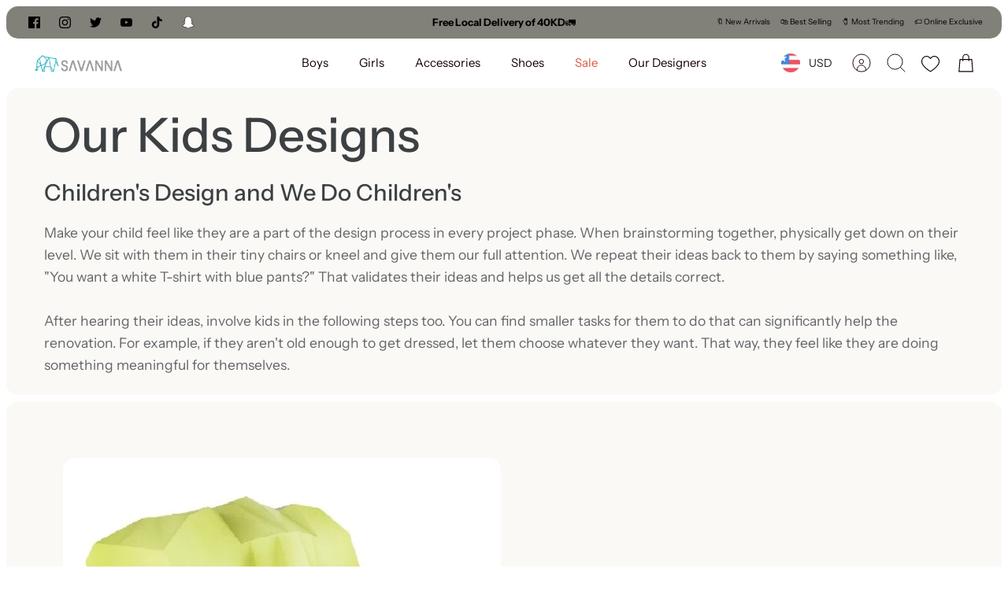

--- FILE ---
content_type: text/html; charset=utf-8
request_url: https://www.savannakwt.com/en-bh/pages/our-kids-designs
body_size: 57540
content:
<!DOCTYPE html><html lang="en" dir="ltr">
<head>
<!-- PROGRESSIFY-ME:START -->
<link rel="manifest" href="/a/progressify/savaannaa/manifest.json">
<!-- PROGRESSIFY-ME:END -->

<script>
  var inMobileApp = false;
  if (window.navigator.userAgent.includes('[co.shopney.preview]') || window.navigator.userAgent.includes('[co.shopney.savanna]') || window.navigator.userAgent.includes('[co.shopney.savanna]')) {
      inMobileApp = true;
  }
  
  if (inMobileApp){

		var css = '.breadcrumbs{ display: none !important; }  #shopify-section-template--16660299612382__16646332413f30ebb4 { display: none !important; } #shopify-section-template--16660298989790__1664557483b500cd83 { display: none !important; } #shopify-section-template--16660299710686__166462675574785711 { display: none !important; } #shopify-section-template--16660299710686__1664613695aabf6a96 { display: none !important; } #shopify-section-template--16660298989790__1664558916fd43d317 { display: none !important; } #shopify-section-template--16660298989790__166455887740418d42 { display: none !important; } #shopify-section-template--16660299055326__contact { display: none !important; } #section-id-template--16660299055326__1664556762298ef1a2 { display: none !important; } #shopify-section-template--16660299055326__16645569156ef5287d { display: none !important; } #shopify-section-template--16660299055326__1664550311b721d75d { display: none !important; } .section-newsletter { display: none !important; }  .launcher-body { display: none !important; } #shopify-section-template--16632453857502__16646332413f30ebb4 { display: none !important; } #shopify-section-template--16632453234910__166455887740418d42 { display: none !important; } #shopify-section-template--16632453234910__1664558916fd43d317 { display: none !important; } #shopify-section-template--16632453300446__contact { display: none !important; } #shopify-section-template--16632453300446__1664556762298ef1a2{ display: none !important; } #shopify-section-template--16632453300446__16645569156ef5287d { display: none !important; } #shopify-section-template--16632453955806__166462675574785711 { display: none !important; } #shopify-section-announcement-bar { display: none !important; } #section-announcement-bar { display: none !important; } #swym-plugin { display: none !important; } .cc-popup-modal { display: none !important; } .recommendation-modal__container, .recommendation-modal__backdrop { display: none !important; } #dummy-chat-button-iframe { display: none !important; }  #omnisend-dynamic-container { display: none !important; } #smile-ui-container { display: none !important; } #shopify-section-announcement { display: none; } #shopify-section-popup { display: none; } #shopify-section-header { display: none; }  #shopify-section-footer { display: none; } #pagefooter { display: none; }',
			head = document.head || document.getElementsByTagName('head')[0],
			style = document.createElement('style');
			head.appendChild(style);
			style.type = 'text/css';
			if (style.styleSheet){
			  // This is required for IE8 and below.
			  style.styleSheet.cssText = css;
			} else {
			  style.appendChild(document.createTextNode(css));
			}    
	
		var sbInt = setInterval(function(){
		
		if($(".smartbanner").length>0){
		  $(".smartbanner").hide();
		  $("html").css("margin-top", "0px");
		}
        if($("#omnisend-dynamic-container").length>0){
		  $("#omnisend-dynamic-container").css("display", "none");
		}
        if($("#remodal-overlay").length>0){
		  $("#remodal-overlay").css("display", "none !important");
		}
        if($("#remodal-wrapper").length>0){
		  $("#remodal-wrapper").css("display", "none !important");
		}
		if($("#smile-ui-container").length>0){
		  $("#smile-ui-container").css("display", "none !important");
		}
		if($("#wh-widget-send-button").length>0){
		  $("#wh-widget-send-button").css("display", "none !important");
		}
		if($(".fancybox-wrapper").length>0){
		  $(".fancybox-wrapper").css("display", "none");
		}
		if($("#rawa-widget").length>0){
		  $("#rawa-widget").css("display", "none");
		}
        if($("#smile-ui-lite-launcher-frame-container").length>0){
		  $("#smile-ui-lite-launcher-frame-container").remove();
		}

        if($("div.section-rich-text:contains('Need help?')").length>0){
		  $("div.section-rich-text:contains('Need help?')").remove();
		}
          

		}, 1);

		setTimeout(function() {
		clearInterval(sbInt);
		}, 10000);
  }
</script>
<script>
window.KiwiSizing = window.KiwiSizing === undefined ? {} : window.KiwiSizing;
KiwiSizing.shop = "savaannaa.myshopify.com";


</script>
<!-- Global site tag (gtag.js) - Google Analytics -->
  <script async data-src="https://www.googletagmanager.com/gtag/js?id=G-P1L4R83QF5"></script>
  <script>
    window.dataLayer = window.dataLayer || [];
    function gtag(){dataLayer.push(arguments);}
    gtag('js', new Date());

    gtag('config', 'G-P1L4R83QF5');
  </script>

<!---Added By Mlveda--->  
<script src="https://ajax.googleapis.com/ajax/libs/jquery/3.6.4/jquery.min.js"></script>
<script>
  $mm = $.noConflict();
</script>  
<script>  
  window.addEventListener('load', function() {
    var interval = setInterval(() => {
      clearInterval(interval);
      $mm("#smile-ui-container").parent().addClass('setreward');
    }, 1000)  
  });
 
$mm(document).ready(function() {
  $mm(window).scroll(function(){
      if ($mm(this).scrollTop() > 100) {
         $('.cmtFltBtn').addClass('cmtFltBtnFix');
      } else {
         $mm('.cmtFltBtn').removeClass('cmtFltBtnFix');
      }
  });  
});
</script>  
<!---Added By Mlveda--->  
  
 <!-- Google Tag Manager -->
<script>(function(w,d,s,l,i){w[l]=w[l]||[];w[l].push({'gtm.start':
new Date().getTime(),event:'gtm.js'});var f=d.getElementsByTagName(s)[0],
j=d.createElement(s),dl=l!='dataLayer'?'&l='+l:'';j.async=true;j.src=
'https://www.googletagmanager.com/gtm.js?id='+i+dl;f.parentNode.insertBefore(j,f);
})(window,document,'script','dataLayer','GTM-T9RZ36L');</script>
<!-- End Google Tag Manager -->

<!-- Snap Pixel Code -->
<script type='text/javascript'>
(function(e,t,n){if(e.snaptr)return;var a=e.snaptr=function()
{a.handleRequest?a.handleRequest.apply(a,arguments):a.queue.push(arguments)};
a.queue=[];var s='script';r=t.createElement(s);r.async=!0;
r.src=n;var u=t.getElementsByTagName(s)[0];
u.parentNode.insertBefore(r,u);})(window,document,
'https://sc-static.net/scevent.min.js');

snaptr('init', '33f7f4fb-f842-4af5-9d5f-1a0d0b2bb98e', {
'user_email': '__INSERT_USER_EMAIL__'
});

snaptr('track', 'PAGE_VIEW');

</script>
<!-- End Snap Pixel Code -->
 
  <!-- Mode 1.0.0 -->

  <!-- Google tag (gtag.js) -->
<script async src="https://www.googletagmanager.com/gtag/js?id=AW-10969297303"></script>
<script>
  window.dataLayer = window.dataLayer || [];
  function gtag(){dataLayer.push(arguments);}
  gtag('js', new Date());

  gtag('config', 'AW-10969297303');
</script>


  <script>
  gtag('event', 'page_view', {
    'send_to': 'AW-10969297303',
    'value': '',
    'items': [{
      'id': ' shopify_US__',
      'google_business_vertical': 'retail'
    }]
  });
</script>

  <title>Our Kids Designs &ndash; SAVANNA</title>

  <link rel="preload" href="//www.savannakwt.com/cdn/shop/t/86/assets/styles.css?v=6861904981145148281760614414" as="style">
  <meta charset="utf-8" />
<meta name="viewport" content="width=device-width,initial-scale=1.0,minimum-scale=1.0" />
<meta http-equiv="X-UA-Compatible" content="IE=edge">

<link rel="preconnect" href="https://cdn.shopify.com" crossorigin>
<link rel="preconnect" href="https://fonts.shopify.com" crossorigin>
<link rel="preconnect" href="https://monorail-edge.shopifysvc.com"><link rel="preload" as="font" href="//www.savannakwt.com/cdn/fonts/instrument_sans/instrumentsans_n4.db86542ae5e1596dbdb28c279ae6c2086c4c5bfa.woff2" type="font/woff2" crossorigin><link rel="preload" as="font" href="//www.savannakwt.com/cdn/fonts/instrument_sans/instrumentsans_n7.e4ad9032e203f9a0977786c356573ced65a7419a.woff2" type="font/woff2" crossorigin><link rel="preload" as="font" href="//www.savannakwt.com/cdn/fonts/instrument_sans/instrumentsans_i4.028d3c3cd8d085648c808ceb20cd2fd1eb3560e5.woff2" type="font/woff2" crossorigin><link rel="preload" as="font" href="//www.savannakwt.com/cdn/fonts/instrument_sans/instrumentsans_i7.d6063bb5d8f9cbf96eace9e8801697c54f363c6a.woff2" type="font/woff2" crossorigin><link rel="preload" as="font" href="//www.savannakwt.com/cdn/fonts/instrument_sans/instrumentsans_n4.db86542ae5e1596dbdb28c279ae6c2086c4c5bfa.woff2" type="font/woff2" crossorigin><link rel="preload" as="font" href="//www.savannakwt.com/cdn/fonts/instrument_sans/instrumentsans_n5.1ce463e1cc056566f977610764d93d4704464858.woff2" type="font/woff2" crossorigin><link rel="preload" as="font" href="//www.savannakwt.com/cdn/fonts/instrument_sans/instrumentsans_n4.db86542ae5e1596dbdb28c279ae6c2086c4c5bfa.woff2" type="font/woff2" crossorigin><link rel="preload" href="//www.savannakwt.com/cdn/shop/t/86/assets/vendor.min.js?v=171821347312696842561688241621" as="script">
<link rel="preload" href="//www.savannakwt.com/cdn/shop/t/86/assets/theme.js?v=141220426055650519511689777050" as="script"><link rel="canonical" href="https://www.savannakwt.com/en-bh/pages/our-kids-designs" /><link rel="shortcut icon" href="//www.savannakwt.com/cdn/shop/files/savanna-01_1_2_256x256_e7874288-9967-4cc6-a0cb-fd159e17a4ac.png?crop=center&height=32&v=1667599061&width=32" type="image/png" /><meta name="description" content="Children&#39;s Design and We Do Children&#39;s  Make your child feel like they are a part of the design process in every project phase. When brainstorming together, physically get down on their level. We sit with them in their tiny chairs or kneel and give them our full attention. We repeat their ideas back to them by saying s">
<link rel="preload" as="font" href="//www.savannakwt.com/cdn/fonts/instrument_sans/instrumentsans_n6.27dc66245013a6f7f317d383a3cc9a0c347fb42d.woff2" type="font/woff2" crossorigin><style>
    @font-face {
  font-family: "Instrument Sans";
  font-weight: 400;
  font-style: normal;
  font-display: fallback;
  src: url("//www.savannakwt.com/cdn/fonts/instrument_sans/instrumentsans_n4.db86542ae5e1596dbdb28c279ae6c2086c4c5bfa.woff2") format("woff2"),
       url("//www.savannakwt.com/cdn/fonts/instrument_sans/instrumentsans_n4.510f1b081e58d08c30978f465518799851ef6d8b.woff") format("woff");
}

    @font-face {
  font-family: "Instrument Sans";
  font-weight: 700;
  font-style: normal;
  font-display: fallback;
  src: url("//www.savannakwt.com/cdn/fonts/instrument_sans/instrumentsans_n7.e4ad9032e203f9a0977786c356573ced65a7419a.woff2") format("woff2"),
       url("//www.savannakwt.com/cdn/fonts/instrument_sans/instrumentsans_n7.b9e40f166fb7639074ba34738101a9d2990bb41a.woff") format("woff");
}

    @font-face {
  font-family: "Instrument Sans";
  font-weight: 600;
  font-style: normal;
  font-display: fallback;
  src: url("//www.savannakwt.com/cdn/fonts/instrument_sans/instrumentsans_n6.27dc66245013a6f7f317d383a3cc9a0c347fb42d.woff2") format("woff2"),
       url("//www.savannakwt.com/cdn/fonts/instrument_sans/instrumentsans_n6.1a71efbeeb140ec495af80aad612ad55e19e6d0e.woff") format("woff");
}

    @font-face {
  font-family: "Instrument Sans";
  font-weight: 500;
  font-style: normal;
  font-display: fallback;
  src: url("//www.savannakwt.com/cdn/fonts/instrument_sans/instrumentsans_n5.1ce463e1cc056566f977610764d93d4704464858.woff2") format("woff2"),
       url("//www.savannakwt.com/cdn/fonts/instrument_sans/instrumentsans_n5.9079eb7bba230c9d8d8d3a7d101aa9d9f40b6d14.woff") format("woff");
}

    @font-face {
  font-family: "Instrument Sans";
  font-weight: 400;
  font-style: italic;
  font-display: fallback;
  src: url("//www.savannakwt.com/cdn/fonts/instrument_sans/instrumentsans_i4.028d3c3cd8d085648c808ceb20cd2fd1eb3560e5.woff2") format("woff2"),
       url("//www.savannakwt.com/cdn/fonts/instrument_sans/instrumentsans_i4.7e90d82df8dee29a99237cd19cc529d2206706a2.woff") format("woff");
}

    @font-face {
  font-family: "Instrument Sans";
  font-weight: 700;
  font-style: italic;
  font-display: fallback;
  src: url("//www.savannakwt.com/cdn/fonts/instrument_sans/instrumentsans_i7.d6063bb5d8f9cbf96eace9e8801697c54f363c6a.woff2") format("woff2"),
       url("//www.savannakwt.com/cdn/fonts/instrument_sans/instrumentsans_i7.ce33afe63f8198a3ac4261b826b560103542cd36.woff") format("woff");
}

    @font-face {
  font-family: "Instrument Sans";
  font-weight: 500;
  font-style: normal;
  font-display: fallback;
  src: url("//www.savannakwt.com/cdn/fonts/instrument_sans/instrumentsans_n5.1ce463e1cc056566f977610764d93d4704464858.woff2") format("woff2"),
       url("//www.savannakwt.com/cdn/fonts/instrument_sans/instrumentsans_n5.9079eb7bba230c9d8d8d3a7d101aa9d9f40b6d14.woff") format("woff");
}

    @font-face {
  font-family: "Instrument Sans";
  font-weight: 400;
  font-style: normal;
  font-display: fallback;
  src: url("//www.savannakwt.com/cdn/fonts/instrument_sans/instrumentsans_n4.db86542ae5e1596dbdb28c279ae6c2086c4c5bfa.woff2") format("woff2"),
       url("//www.savannakwt.com/cdn/fonts/instrument_sans/instrumentsans_n4.510f1b081e58d08c30978f465518799851ef6d8b.woff") format("woff");
}

    @font-face {
  font-family: "Instrument Sans";
  font-weight: 400;
  font-style: normal;
  font-display: fallback;
  src: url("//www.savannakwt.com/cdn/fonts/instrument_sans/instrumentsans_n4.db86542ae5e1596dbdb28c279ae6c2086c4c5bfa.woff2") format("woff2"),
       url("//www.savannakwt.com/cdn/fonts/instrument_sans/instrumentsans_n4.510f1b081e58d08c30978f465518799851ef6d8b.woff") format("woff");
}

    @font-face {
  font-family: "Instrument Sans";
  font-weight: 600;
  font-style: normal;
  font-display: fallback;
  src: url("//www.savannakwt.com/cdn/fonts/instrument_sans/instrumentsans_n6.27dc66245013a6f7f317d383a3cc9a0c347fb42d.woff2") format("woff2"),
       url("//www.savannakwt.com/cdn/fonts/instrument_sans/instrumentsans_n6.1a71efbeeb140ec495af80aad612ad55e19e6d0e.woff") format("woff");
}

  </style>

  <meta property="og:site_name" content="SAVANNA">
<meta property="og:url" content="https://www.savannakwt.com/en-bh/pages/our-kids-designs">
<meta property="og:title" content="Our Kids Designs">
<meta property="og:type" content="website">
<meta property="og:description" content="Children&#39;s Design and We Do Children&#39;s  Make your child feel like they are a part of the design process in every project phase. When brainstorming together, physically get down on their level. We sit with them in their tiny chairs or kneel and give them our full attention. We repeat their ideas back to them by saying s"><meta property="og:image" content="http://www.savannakwt.com/cdn/shop/files/WhatsApp_Image_2021-10-09_at_3.43.06_PM_1200x1200.jpg?v=1633783710">
  <meta property="og:image:secure_url" content="https://www.savannakwt.com/cdn/shop/files/WhatsApp_Image_2021-10-09_at_3.43.06_PM_1200x1200.jpg?v=1633783710">
  <meta property="og:image:width" content="1600">
  <meta property="og:image:height" content="834"><meta name="twitter:site" content="@savannakwt"><meta name="twitter:card" content="summary_large_image">
<meta name="twitter:title" content="Our Kids Designs">
<meta name="twitter:description" content="Children&#39;s Design and We Do Children&#39;s  Make your child feel like they are a part of the design process in every project phase. When brainstorming together, physically get down on their level. We sit with them in their tiny chairs or kneel and give them our full attention. We repeat their ideas back to them by saying s">


  <link href="//www.savannakwt.com/cdn/shop/t/86/assets/styles.css?v=6861904981145148281760614414" rel="stylesheet" type="text/css" media="all" />
<link rel="preload" href="//www.savannakwt.com/cdn/shop/t/86/assets/swatches.css?v=163164694377642977311696319809" as="style">
    <link href="//www.savannakwt.com/cdn/shop/t/86/assets/swatches.css?v=163164694377642977311696319809" rel="stylesheet" type="text/css" media="all" />
<script>
    window.theme = window.theme || {};
    theme.money_format_with_product_code_preference = "\u003cspan class=money\u003e{{amount}} KD\u003c\/span\u003e";
    theme.money_format = "\u003cspan class=money\u003e{{amount}} KD\u003c\/span\u003e";
    theme.strings = {
      previous: "Previous",
      next: "Next",
      addressError: "Error looking up that address",
      addressNoResults: "No results for that address",
      addressQueryLimit: "You have exceeded the Google API usage limit. Consider upgrading to a \u003ca href=\"https:\/\/developers.google.com\/maps\/premium\/usage-limits\"\u003ePremium Plan\u003c\/a\u003e.",
      authError: "There was a problem authenticating your Google Maps API Key.",
      icon_labels_left: "Left",
      icon_labels_right: "Right",
      icon_labels_down: "Down",
      icon_labels_close: "Close",
      icon_labels_plus: "Plus",
      imageSlider: "Image slider",
      cart_terms_confirmation: "You must agree to the terms and conditions before continuing.",
      cart_general_quantity_too_high: "You can only have [QUANTITY] in your cart",
      products_listing_from: "From",
      products_product_add_to_cart: "Add to Cart",
      products_variant_no_stock: "Sold out",
      products_variant_non_existent: "Unavailable",
      products_product_pick_a: "Pick a",
      general_navigation_menu_toggle_aria_label: "Toggle menu",
      general_accessibility_labels_close: "Close",
      products_product_added_to_cart: "Added to cart",
      general_quick_search_pages: "Pages",
      general_quick_search_no_results: "Sorry, we couldn\u0026#39;t find any results"
    };
    theme.routes = {
      search_url: '/en-bh/search',
      cart_url: '/en-bh/cart',
      cart_add_url: '/en-bh/cart/add.js',
      cart_change_url: '/en-bh/cart/change.js',
      cart_update_url: '/en-bh/cart/update.js',
      predictive_search_url: '/en-bh/search/suggest'
    };
    theme.settings = {
      cart_type: "drawer",
      quickbuy_style: "button",
      quickbuy_visibility: "hover",
      avoid_orphans: true,
      qb_enable_sticky_cols: true
    };
    document.documentElement.classList.add('js');

    theme.enqueueStyleUpdateQueue = [];
    theme.enqueueStyleUpdateTimeoutId = null;
    theme.enqueueStyleUpdate = (cb) => {
      clearTimeout(theme.enqueueStyleUpdateTimeoutId);
      theme.enqueueStyleUpdateQueue.push(cb);
      theme.enqueueStyleUpdateTimeoutId = setTimeout(() => {
        while (theme.enqueueStyleUpdateQueue.length > 0) {
          theme.enqueueStyleUpdateQueue.pop()();
        }
      }, 0);
    }
  </script>

  <script src="//www.savannakwt.com/cdn/shop/t/86/assets/vendor.min.js?v=171821347312696842561688241621" defer></script>
  <script src="//www.savannakwt.com/cdn/shop/t/86/assets/theme.js?v=141220426055650519511689777050" defer></script><script>window.performance && window.performance.mark && window.performance.mark('shopify.content_for_header.start');</script><meta name="google-site-verification" content="d5yhXYvDD6B_2WZpFCjHSQPIGCn5bVCn5suifntvwE0">
<meta name="google-site-verification" content="d5yhXYvDD6B_2WZpFCjHSQPIGCn5bVCn5suifntvwE0">
<meta id="shopify-digital-wallet" name="shopify-digital-wallet" content="/58953040049/digital_wallets/dialog">
<meta name="shopify-checkout-api-token" content="3a4fb846a2c8250116f0c429b3e77162">
<meta id="in-context-paypal-metadata" data-shop-id="58953040049" data-venmo-supported="false" data-environment="production" data-locale="en_US" data-paypal-v4="true" data-currency="KWD">
<link rel="alternate" hreflang="x-default" href="https://www.savannakwt.com/pages/our-kids-designs">
<link rel="alternate" hreflang="en" href="https://www.savannakwt.com/pages/our-kids-designs">
<link rel="alternate" hreflang="en-BH" href="https://www.savannakwt.com/en-bh/pages/our-kids-designs">
<link rel="alternate" hreflang="en-SA" href="https://www.savannakwt.com/en-sa/pages/our-kids-designs">
<link rel="alternate" hreflang="en-QA" href="https://www.savannakwt.com/en-qa/pages/our-kids-designs">
<link rel="alternate" hreflang="en-AE" href="https://www.savannakwt.com/en-ae/pages/our-kids-designs">
<link rel="alternate" hreflang="en-OM" href="https://www.savannakwt.com/en-om/pages/our-kids-designs">
<script async="async" src="/checkouts/internal/preloads.js?locale=en-BH"></script>
<script id="shopify-features" type="application/json">{"accessToken":"3a4fb846a2c8250116f0c429b3e77162","betas":["rich-media-storefront-analytics"],"domain":"www.savannakwt.com","predictiveSearch":true,"shopId":58953040049,"locale":"en"}</script>
<script>var Shopify = Shopify || {};
Shopify.shop = "savaannaa.myshopify.com";
Shopify.locale = "en";
Shopify.currency = {"active":"KWD","rate":"1.0"};
Shopify.country = "BH";
Shopify.theme = {"name":"Live Mode","id":136819769566,"schema_name":"Mode","schema_version":"1.0.0","theme_store_id":null,"role":"main"};
Shopify.theme.handle = "null";
Shopify.theme.style = {"id":null,"handle":null};
Shopify.cdnHost = "www.savannakwt.com/cdn";
Shopify.routes = Shopify.routes || {};
Shopify.routes.root = "/en-bh/";</script>
<script type="module">!function(o){(o.Shopify=o.Shopify||{}).modules=!0}(window);</script>
<script>!function(o){function n(){var o=[];function n(){o.push(Array.prototype.slice.apply(arguments))}return n.q=o,n}var t=o.Shopify=o.Shopify||{};t.loadFeatures=n(),t.autoloadFeatures=n()}(window);</script>
<script id="shop-js-analytics" type="application/json">{"pageType":"page"}</script>
<script defer="defer" async type="module" src="//www.savannakwt.com/cdn/shopifycloud/shop-js/modules/v2/client.init-shop-cart-sync_BN7fPSNr.en.esm.js"></script>
<script defer="defer" async type="module" src="//www.savannakwt.com/cdn/shopifycloud/shop-js/modules/v2/chunk.common_Cbph3Kss.esm.js"></script>
<script defer="defer" async type="module" src="//www.savannakwt.com/cdn/shopifycloud/shop-js/modules/v2/chunk.modal_DKumMAJ1.esm.js"></script>
<script type="module">
  await import("//www.savannakwt.com/cdn/shopifycloud/shop-js/modules/v2/client.init-shop-cart-sync_BN7fPSNr.en.esm.js");
await import("//www.savannakwt.com/cdn/shopifycloud/shop-js/modules/v2/chunk.common_Cbph3Kss.esm.js");
await import("//www.savannakwt.com/cdn/shopifycloud/shop-js/modules/v2/chunk.modal_DKumMAJ1.esm.js");

  window.Shopify.SignInWithShop?.initShopCartSync?.({"fedCMEnabled":true,"windoidEnabled":true});

</script>
<script>(function() {
  var isLoaded = false;
  function asyncLoad() {
    if (isLoaded) return;
    isLoaded = true;
    var urls = ["https:\/\/app.kiwisizing.com\/web\/js\/dist\/kiwiSizing\/plugin\/SizingPlugin.prod.js?v=331\u0026shop=savaannaa.myshopify.com",""];
    for (var i = 0; i < urls.length; i++) {
      var s = document.createElement('script');
      s.type = 'text/javascript';
      s.async = true;
      s.src = urls[i];
      var x = document.getElementsByTagName('script')[0];
      x.parentNode.insertBefore(s, x);
    }
  };
  if(window.attachEvent) {
    window.attachEvent('onload', asyncLoad);
  } else {
    window.addEventListener('load', asyncLoad, false);
  }
})();</script>
<script id="__st">var __st={"a":58953040049,"offset":10800,"reqid":"09ede334-e9a8-4128-8a64-a40a68e0c7cf-1769947090","pageurl":"www.savannakwt.com\/en-bh\/pages\/our-kids-designs","s":"pages-85826207921","u":"eec097e45403","p":"page","rtyp":"page","rid":85826207921};</script>
<script>window.ShopifyPaypalV4VisibilityTracking = true;</script>
<script id="captcha-bootstrap">!function(){'use strict';const t='contact',e='account',n='new_comment',o=[[t,t],['blogs',n],['comments',n],[t,'customer']],c=[[e,'customer_login'],[e,'guest_login'],[e,'recover_customer_password'],[e,'create_customer']],r=t=>t.map((([t,e])=>`form[action*='/${t}']:not([data-nocaptcha='true']) input[name='form_type'][value='${e}']`)).join(','),a=t=>()=>t?[...document.querySelectorAll(t)].map((t=>t.form)):[];function s(){const t=[...o],e=r(t);return a(e)}const i='password',u='form_key',d=['recaptcha-v3-token','g-recaptcha-response','h-captcha-response',i],f=()=>{try{return window.sessionStorage}catch{return}},m='__shopify_v',_=t=>t.elements[u];function p(t,e,n=!1){try{const o=window.sessionStorage,c=JSON.parse(o.getItem(e)),{data:r}=function(t){const{data:e,action:n}=t;return t[m]||n?{data:e,action:n}:{data:t,action:n}}(c);for(const[e,n]of Object.entries(r))t.elements[e]&&(t.elements[e].value=n);n&&o.removeItem(e)}catch(o){console.error('form repopulation failed',{error:o})}}const l='form_type',E='cptcha';function T(t){t.dataset[E]=!0}const w=window,h=w.document,L='Shopify',v='ce_forms',y='captcha';let A=!1;((t,e)=>{const n=(g='f06e6c50-85a8-45c8-87d0-21a2b65856fe',I='https://cdn.shopify.com/shopifycloud/storefront-forms-hcaptcha/ce_storefront_forms_captcha_hcaptcha.v1.5.2.iife.js',D={infoText:'Protected by hCaptcha',privacyText:'Privacy',termsText:'Terms'},(t,e,n)=>{const o=w[L][v],c=o.bindForm;if(c)return c(t,g,e,D).then(n);var r;o.q.push([[t,g,e,D],n]),r=I,A||(h.body.append(Object.assign(h.createElement('script'),{id:'captcha-provider',async:!0,src:r})),A=!0)});var g,I,D;w[L]=w[L]||{},w[L][v]=w[L][v]||{},w[L][v].q=[],w[L][y]=w[L][y]||{},w[L][y].protect=function(t,e){n(t,void 0,e),T(t)},Object.freeze(w[L][y]),function(t,e,n,w,h,L){const[v,y,A,g]=function(t,e,n){const i=e?o:[],u=t?c:[],d=[...i,...u],f=r(d),m=r(i),_=r(d.filter((([t,e])=>n.includes(e))));return[a(f),a(m),a(_),s()]}(w,h,L),I=t=>{const e=t.target;return e instanceof HTMLFormElement?e:e&&e.form},D=t=>v().includes(t);t.addEventListener('submit',(t=>{const e=I(t);if(!e)return;const n=D(e)&&!e.dataset.hcaptchaBound&&!e.dataset.recaptchaBound,o=_(e),c=g().includes(e)&&(!o||!o.value);(n||c)&&t.preventDefault(),c&&!n&&(function(t){try{if(!f())return;!function(t){const e=f();if(!e)return;const n=_(t);if(!n)return;const o=n.value;o&&e.removeItem(o)}(t);const e=Array.from(Array(32),(()=>Math.random().toString(36)[2])).join('');!function(t,e){_(t)||t.append(Object.assign(document.createElement('input'),{type:'hidden',name:u})),t.elements[u].value=e}(t,e),function(t,e){const n=f();if(!n)return;const o=[...t.querySelectorAll(`input[type='${i}']`)].map((({name:t})=>t)),c=[...d,...o],r={};for(const[a,s]of new FormData(t).entries())c.includes(a)||(r[a]=s);n.setItem(e,JSON.stringify({[m]:1,action:t.action,data:r}))}(t,e)}catch(e){console.error('failed to persist form',e)}}(e),e.submit())}));const S=(t,e)=>{t&&!t.dataset[E]&&(n(t,e.some((e=>e===t))),T(t))};for(const o of['focusin','change'])t.addEventListener(o,(t=>{const e=I(t);D(e)&&S(e,y())}));const B=e.get('form_key'),M=e.get(l),P=B&&M;t.addEventListener('DOMContentLoaded',(()=>{const t=y();if(P)for(const e of t)e.elements[l].value===M&&p(e,B);[...new Set([...A(),...v().filter((t=>'true'===t.dataset.shopifyCaptcha))])].forEach((e=>S(e,t)))}))}(h,new URLSearchParams(w.location.search),n,t,e,['guest_login'])})(!0,!0)}();</script>
<script integrity="sha256-4kQ18oKyAcykRKYeNunJcIwy7WH5gtpwJnB7kiuLZ1E=" data-source-attribution="shopify.loadfeatures" defer="defer" src="//www.savannakwt.com/cdn/shopifycloud/storefront/assets/storefront/load_feature-a0a9edcb.js" crossorigin="anonymous"></script>
<script data-source-attribution="shopify.dynamic_checkout.dynamic.init">var Shopify=Shopify||{};Shopify.PaymentButton=Shopify.PaymentButton||{isStorefrontPortableWallets:!0,init:function(){window.Shopify.PaymentButton.init=function(){};var t=document.createElement("script");t.src="https://www.savannakwt.com/cdn/shopifycloud/portable-wallets/latest/portable-wallets.en.js",t.type="module",document.head.appendChild(t)}};
</script>
<script data-source-attribution="shopify.dynamic_checkout.buyer_consent">
  function portableWalletsHideBuyerConsent(e){var t=document.getElementById("shopify-buyer-consent"),n=document.getElementById("shopify-subscription-policy-button");t&&n&&(t.classList.add("hidden"),t.setAttribute("aria-hidden","true"),n.removeEventListener("click",e))}function portableWalletsShowBuyerConsent(e){var t=document.getElementById("shopify-buyer-consent"),n=document.getElementById("shopify-subscription-policy-button");t&&n&&(t.classList.remove("hidden"),t.removeAttribute("aria-hidden"),n.addEventListener("click",e))}window.Shopify?.PaymentButton&&(window.Shopify.PaymentButton.hideBuyerConsent=portableWalletsHideBuyerConsent,window.Shopify.PaymentButton.showBuyerConsent=portableWalletsShowBuyerConsent);
</script>
<script data-source-attribution="shopify.dynamic_checkout.cart.bootstrap">document.addEventListener("DOMContentLoaded",(function(){function t(){return document.querySelector("shopify-accelerated-checkout-cart, shopify-accelerated-checkout")}if(t())Shopify.PaymentButton.init();else{new MutationObserver((function(e,n){t()&&(Shopify.PaymentButton.init(),n.disconnect())})).observe(document.body,{childList:!0,subtree:!0})}}));
</script>
<script id='scb4127' type='text/javascript' async='' src='https://www.savannakwt.com/cdn/shopifycloud/privacy-banner/storefront-banner.js'></script><link id="shopify-accelerated-checkout-styles" rel="stylesheet" media="screen" href="https://www.savannakwt.com/cdn/shopifycloud/portable-wallets/latest/accelerated-checkout-backwards-compat.css" crossorigin="anonymous">
<style id="shopify-accelerated-checkout-cart">
        #shopify-buyer-consent {
  margin-top: 1em;
  display: inline-block;
  width: 100%;
}

#shopify-buyer-consent.hidden {
  display: none;
}

#shopify-subscription-policy-button {
  background: none;
  border: none;
  padding: 0;
  text-decoration: underline;
  font-size: inherit;
  cursor: pointer;
}

#shopify-subscription-policy-button::before {
  box-shadow: none;
}

      </style>

<script>window.performance && window.performance.mark && window.performance.mark('shopify.content_for_header.end');</script><script type="text/javascript">if(typeof window.hulkappsWishlist === 'undefined') {
        window.hulkappsWishlist = {};
        }
        window.hulkappsWishlist.baseURL = '/apps/advanced-wishlist/api';
        window.hulkappsWishlist.hasAppBlockSupport = '1';
        </script>
  <style>
    .logo-area__right .wishlist-total-count[data-total="0"] {
  display: none !important;
}
 .desktop-wishlist-header{
      display:flex;
      align-items: center;
      justify-content: center;
      height: 44px;
      min-width: 44px;
      margin-top: 0px;
      padding-top: 6px;
}
.logo-area__right__inner a:hover {
    background: #f2f2f2;
    border-radius: 50%;
}
@media(min-width: 768px) {
  .product-mini-block:hover .wishlist-engine{
    opacity:1;
  }
  .cart-item__quantity{
      width: calc(3em + 99px) !important;
  }
}
.logo img{
    max-width: 135px !important;
}  
@media(max-width: 767px) and (min-width: 376px){
  .logo-area__middle--logo-image,.logo img{
        max-width: 180px !important;
  }
  .header-account-link{
     justify-content: center;
  }
}
@media(max-width: 575px) {

    .desktop-wishlist-header{
      justify-content: right;
      height: 44px;
      min-width: 36px;
    }
    .header-account-link{
      min-width:unset !important;
    }
    
  .logo-area__right__inner a:hover {
    background: #fff;
    border-radius: unset;
  }
  .cart-item__remove-row.wishlist-raw{
        position: absolute;
    bottom: -5px;
    right: 0;
    text-align: end;
  }
}
    
@media(max-width: 320px){
  .desktop-wishlist-header {
      margin-left: 10px;
      min-width: unset !important;
  }
  .logo img{
      max-width: 100px !important;
  }    
  .show-search-link{
        min-width: 34px !important;
  }
  .wishlist-engine-cart{
    position: absolute;
    bottom: -5px;
    right: 0px;
  }  
}
.mobile-wishlist-header{
   margin-left: 3px;
   padding-top: 6px;
   margin-right: 10px;
}
.wishlist-engine,.wishlist-engine-cart{
  cursor: pointer;
}
.product-purchase-form .wishlist-engine{
    min-height: 48px !important;
    box-sizing: border-box !important;
    width: 100% !important;
    background: #1d1d1b !important;
    border: 1.5px solid #1d1d1b !important;
    border-radius: 30px !important;
    color: #fff !important;
    margin-bottom: 10px !important;  
    -webkit-tap-highlight-color: transparent;
}
.product-purchase-form .wishlist-button-border.wishlist-engine-button{
    border: 0;
    background: none;
    color: inherit;
    width: 100%;
    padding: 0;
    padding: 13px 31px;
    font-size: 13px;
    line-height: 13px;
}
.product-purchase-form .wishlist-button-border.wishlist-engine-button svg{
  width:20px !important;
  height: 20px !important;
}
.product-purchase-form .wishlist-engine:hover,.product-purchase-form .wishlist-engine[data-added="true"]{
  background: #fff !important;
  border: 1.5px solid red !important;
  color: red !important;
}
.product-purchase-form .wishlist-button-border.wishlist-engine-button:hover{
  color: red;
}
.product-purchase-form .wishlist-engine[data-added="false"]:hover {
    background: #fff !important;
    border: 1.5px solid red!important;
    color: red!important;
}
  .product-purchase-form  .wishlist-engine[data-added="true"]:hover{
    background: #fff!important;
    border: 1.5px solid red!important;
    color: red!important;
  } 
}
.product-purchase-form .quantity-submit-row .quantity-submit-row__submit{
   margin-bottom: 10px !important;  
}

.product-block .wishlist-engine{
    position: absolute;
    opacity: 0;
    z-index: 9;
    padding: 8px 6px !important;
    background: #fff;
    bottom: 48px;
    right: 10px;
    border-radius: 50%;
    background: #ffffff;
    transition: all .1s ease-out;
    stroke-width: 2;
    stroke: currentColor;
}
.navigation__mobile-products .product-block .wishlist-engine{
    padding: 6px 6px !important;
}
.product-block .wishlist-engine[data-added="false"]{
    color:#414141 !important;
}
.product-block .wishlist-engine[data-added="true"]{
    color: red !important;
}
.product-block .wishlist-engine:hover{
    box-shadow: 1px 1px 12px #0000001a;
}
.product-block .wishlist-engine svg{
  height: 15px !important;
  width: 25px !important;
}

.logo-area__right .wishlist-total-count{
    position: absolute;
    top: -8px;
    right: -5px;
    padding: 3px;
    font-size: 9px;
    line-height: 1em;
    font-weight: 500;
    white-space: nowrap;
    min-width: 15px;
    text-align: center;
    background: #150101;
    color: #fff;
    border-radius: 12px;
}
.logo-area__right .wishlist-h-count.wishlist-total-count{
    position: absolute !important;
    top: -3px !important;
    right: -5px !important;
}
.cart-link__icon svg{
    width: 27px !important;
    height: 27px !important;
}


@media (max-width:768px){
  .product-block .wishlist-engine{
    opacity: 11;
    z-index: 9;
    top: 10px;
    bottom: auto;
  }
}
.wishlist-popup{
  z-index:99999999;
}
button.wishlist-cart{
    font-size: 13px;
    line-height: 1em;
    height: auto;
    text-decoration: none!important;
    cursor: pointer;
    padding: 13px 31px;
    vertical-align: middle;
    text-align: center;
    border-radius: 30px;
    transition: background-color .1s,color .1s,border-color .1s,opacity .1s,transform 50ms;
    display: inline-block;
    font-family: "Swiss 721",serif;
    font-weight: 400;
    font-style: normal;
    -webkit-tap-highlight-color: transparent;
    text-transform: unset;
}
.wh-search-icon{
  left: unset;
  top: 10px !important; 
  right: 15px !important; 
  width: 15px !important; 
}
.wh-search-icon svg{
    stroke-width: 1;
    width: 24px !important; 
    height: 24px !important; 
    transition: fill .1s;
}
  .wishlist-form{
    background: rgba(0,0,0,.05) !important;
    border-radius: 8px !important;
    padding: 0 !important;
  }
#wishlist-input{ border: none !important;}
#wishlist-input, #wishlist-input:focus{
    width: 100% !important;
    background: transparent !important;
    box-shadow: none !important;
    color: inherit !important;
    font-size: inherit !important;
    line-height: 1.5em !important;
    padding: 12px 12px 12px 50px !important;
}
button.wishlist-cart:hover {
  background: #48bed0 !important;
  border-color: #48bed0 !important;
}
.wh-pro-button button{
  padding:0
}
button.wh-wishlist-remove.wishlist_page_remove_product:hover{
    background: #fff;
    border-color: #fff;
}
.wishlist-page{
  padding:0 !important;
}

.wishlist-page .headerwishlist{
 justify-content: end;
/*   display:none !important; */
}
.wishlist-page .headerwishlist .wishlist-heading{
display:none!important;
}
    
.product-mini-block__cta .wishlist-icon svg{
    stroke-width: 2;
    width: 18px !important;
    height: 18px !important;
}
.product-mini-block__cta .wishlist-icon{
      display:unset !important;
}
.product-mini-block__cta .wishlist-engine{
    padding: 9px;
    color: #414141!important;
    background: #ffffff;
    border-radius: 30px;
    transition: all .1s ease-out;
    height: 36px;
    margin-top: -6px;
    padding-top: 8px;
    opacity:1;
}

.product-mini-block .wishlist-engine:hover{
  box-shadow: 1px 1px 12px #0000001a;
}
.product-mini-block__cta .wishlist-engine[data-added="true"]{
  color: red !important;
}
.wh-wishlist-remove svg{
opacity:0.6;
transition:0.2s all;
}

.wh-wishlist-remove:hover svg{
opacity:1;
}
@media (max-width:575px){
  .product-mini-block__inner .product-mini-block__cta:last-child{
    /*display:none !important;*/ /*comment by mlveda*/
  }
}
@media (min-width:525px){
   .wishlist-share li a{
    border:unset;
  }
  .wishlist-share li a:hover{
    background: #f2f2f2;
    border-radius: 50%;
  }
  .wishlist-share li svg{
    vertical-align: middle;
    margin-top: -5px;
  }
}
  .mobile-share{
    margin-top: 10px;
  }
.feature-link .wishlist-icon svg{
  display:none;
}
.feature-link.wishlist-engine{
  display:flex;
  justify-content: center;
}
.wishlist-text, .wishlist-count{
  padding-left: 0px !important;
}
.feature-link .wishlist-engine-button,  .feature-link .wishlist-engine-button:hover, .feature-link .wishlist-engine-button:focus{
    padding: 0 !important;
    background: unset !important;
    color: unset !important;
    font-size: unset !important;
    border:0px !important;
}
.feature-link .wishlist-text{
    text-decoration: underline;
    text-underline-offset: 2px;
    text-decoration-color: #17171766;
    text-decoration-thickness: 1px;
}
.feature-link:hover .wishlist-text {
    text-decoration-color: #171717;
}
.wihslist-meta h3, .wh-pro-meta h3{
/*     margin: 1em 0 5px !important; */
       margin: 0px 0 5px !important;

}
.wh-pro-button{
    padding-top: 10px !important;
}
#wishlist-input:focus, #wishlist-input:hover {
  border: 1.5px solid #979797 !important;
}
  </style>

        <script>
        window.bucksCC = window.bucksCC || {};
        window.bucksCC.config = {}; window.bucksCC.reConvert = function () {};
        "function"!=typeof Object.assign&&(Object.assign=function(n){if(null==n)throw new TypeError("Cannot convert undefined or null to object");for(var r=Object(n),t=1;t<arguments.length;t++){var e=arguments[t];if(null!=e)for(var o in e)e.hasOwnProperty(o)&&(r[o]=e[o])}return r});
        Object.assign(window.bucksCC.config, {"id":null,"active":true,"userCurrency":"","selectedCurrencies":"[{\"KWD\":\"Kuwaiti Dinar (KWD)\"},{\"SAR\":\"Saudi Riyal (SAR)\"},{\"AED\":\"United Arab Emirates Dirham (AED)\"},{\"BHD\":\"Bahraini Dinar (BHD)\"},{\"QAR\":\"Qatari Rial (QAR)\"},{\"OMR\":\"Omani Rial (OMR)\"},{\"USD\":\"US Dollar (USD)\"},{\"CAD\":\"Canadian Dollar (CAD)\"},{\"GBP\":\"British Pound (GBP)\"},{\"EUR\":\"Euro (EUR)\"}]","autoSwitchCurrencyLocationBased":true,"moneyWithCurrencyFormat":false,"autoSwitchOnlyToPreferredCurrency":false,"showCurrencyCodesOnly":false,"displayPositionType":"fixedPosition","displayPosition":"bottom_left","customPosition":".logo-area__right__inner","positionPlacement":"before","mobileDisplayPositionType":"fixedPosition","mobileDisplayPosition":"bottom_left","mobileCustomPosition":".section-footer__lower-menu__list","mobilePositionPlacement":"after","showInDesktop":true,"showInMobileDevice":true,"showOriginalPriceOnMouseHover":true,"customOptionsPlacement":false,"optionsPlacementType":"left_upwards","customOptionsPlacementMobile":true,"optionsPlacementTypeMobile":"right_upwards","cartNotificationStatus":false,"cartNotificationMessage":"Please convert the current currency from the payment portal if you want to pay in your currency.","cartNotificationBackgroundColor":"rgba(251,249,246,1)","cartNotificationTextColor":"rgba(30,30,30,1)","roundingDecimal":0.99,"priceRoundingType":"none","defaultCurrencyRounding":false,"integrateWithOtherApps":true,"themeType":"default","backgroundColor":"rgba(255,255,255,1)","textColor":"rgba(30,30,30,1)","hoverColor":"rgba(242,242,242,1)","borderStyle":"noBorder","instantLoader":true,"darkMode":false,"flagStyle":"modern","flagTheme":"circle","flagDisplayOption":"showFlagAndCurrency","trigger":"","watchUrls":"","expertSettings":"{\"css\":\"\\n.bucksDesktop.hxoSelectTheme .buckscc-select-styled:after {\\n    display: none!important;\\n}\\n.bucksDesktop.hxoSelectTheme.hxoFlag-circle .buckscc-select .buckscc-select-styled:hover {\\n    background: #f2f2f2;\\n    border-radius: 50%;\\n}\\n.bucksDesktop .hxoFlag {\\n margin-right: 0px;\\n}\\n.bucksDesktop.hxoSelectTheme.hxoFlag-circle .buckscc-select .hxoFlag {\\n    width: 24px;\\n    height: 24px;\\n    min-width: 24px;\\n}\\n.bucksDesktop.hxoSelectTheme .flagWrapper {\\n    min-width: 24px;\\n}\\n\\n.bucksDesktop.hxoSelectTheme.hxo-relative {\\n    margin-right: 1px;\\n}\\n.bucksDesktop.hxoSelectTheme .buckscc-select-styled {\\n    transition: none;\\n}\\n.bucksDesktop.hxoSelectTheme .buckscc-select-styled {\\n    padding: 10px;\\n}\\n.hxoSelectTheme .buckscc-select ::-webkit-scrollbar-track-piece {\\n    background: transparent;\\n}\\n.hxoSelectTheme.hxo-mobile_relative {\\n    margin-left: 0px!important;\\n}\\n.bucksDesktop span.bucks-selected {\\n    display: none;\\n}\\nproduct-block .hxo-price-hover:after {\\n    border-color: #fff transparent;\\n    border-style: solid;\\n    border-width: 7px 7px 0px;\\n    top: unset;\\n    content: \\\"\\\";\\n    display: block;\\n    left: 31px;\\n    position: absolute;\\n    bottom: -7px;\\n}\\nproduct-block .hxo-slide-up {\\n    animation: hxo-slide-up 0.4s ease;\\n    opacity: 1;\\n    left: 0;\\n    left: -65px;\\n    top: -43px;\\n    z-index: 999999;\\n    transform: translateY(0);\\n}\\n.hxoSelectTheme.bucksMobile.hxo-mobile_relative {\\n    margin-bottom: 20px;\\n}\\n\\n.hxoSelectTheme.bucksMobile.hxo-mobile_relative {\\n    z-index: 7777; \\n}\\n\\n.hxo-price-hover,.hxo-hover-original-price {\\n    transition: none !important;\\ntransform:none !important;\\n}\\n\\n.product-price__compare{\\n    opacity : 1 !important;\\n}\\n\\n@media screen and (max-width: 767px){\\n.hxoSelectTheme.bucksMobile.hxo-mobile_relative {\\nmargin-bottom: 15px!important;\\nmargin-top: 15px;\\n}}\"}"}, { money_format: "\u003cspan class=money\u003e{{amount}} KD\u003c\/span\u003e", money_with_currency_format: "\u003cspan class=money\u003e{{amount}} KD\u003c\/span\u003e", userCurrency: "KWD" }); window.bucksCC.config.multiCurrencies = [];  window.bucksCC.config.multiCurrencies = "KWD".split(',') || ''; window.bucksCC.config.cartCurrency = "KWD" || ''; self.fetch||(self.fetch=function(e,n){return n=n||{},new Promise(function(t,s){var r=new XMLHttpRequest,o=[],u=[],i={},a=function(){return{ok:2==(r.status/100|0),statusText:r.statusText,status:r.status,url:r.responseURL,text:function(){return Promise.resolve(r.responseText)},json:function(){return Promise.resolve(JSON.parse(r.responseText))},blob:function(){return Promise.resolve(new Blob([r.response]))},clone:a,headers:{keys:function(){return o},entries:function(){return u},get:function(e){return i[e.toLowerCase()]},has:function(e){return e.toLowerCase()in i}}}};for(var c in r.open(n.method||"get",e,!0),r.onload=function(){r.getAllResponseHeaders().replace(/^(.*?):[^S\n]*([sS]*?)$/gm,function(e,n,t){o.push(n=n.toLowerCase()),u.push([n,t]),i[n]=i[n]?i[n]+","+t:t}),t(a())},r.onerror=s,r.withCredentials="include"==n.credentials,n.headers)r.setRequestHeader(c,n.headers[c]);r.send(n.body||null)})});!function(){function t(t){const e=document.createElement("style");e.innerText=t,document.head.appendChild(e)}function e(t){const e=document.createElement("script");e.type="text/javascript",e.text=t,document.head.appendChild(e),console.log("%cBUCKSCC: Instant Loader Activated ⚡️","background: #1c64f6; color: #fff; font-size: 12px; font-weight:bold; padding: 5px 10px; border-radius: 3px")}t("span.money{color: transparent;}"),setTimeout(function(){t("span.money{color: inherit !important}")},1500);let n=sessionStorage.getItem("bucksccHash");(n=n?JSON.parse(n):null)?e(n):fetch("https://www.savannakwt.com/apps/buckscc/sdk.min.js?shop=savaannaa.myshopify.com",{mode:"no-cors"}).then(function(t){return t.text()}).then(function(t){if((t||"").length>100){const o=JSON.stringify(t);sessionStorage.setItem("bucksccHash",o),n=t,e(t)}})}(); 
        </script>
            





<script>
  function KDStrikeoutSubtotal(subtotalSelector){
    var subTotalHtml = `<span class=money>0.000 KD</span>`.replace('"', '\"');
    var newTotalHtml = `<span class=money>-0.100 KD</span>`.replace('"', '\"');
    document.querySelector(subtotalSelector).innerHTML = "<del class='af_del_overwrite'>"+ subTotalHtml + "</del> " + newTotalHtml;
  }
</script>

<link rel="stylesheet" href="https://cdnjs.cloudflare.com/ajax/libs/font-awesome/4.7.0/css/font-awesome.min.css">
<link href="//www.savannakwt.com/cdn/shop/t/86/assets/devM-styles.css?v=145735012245353824191697779969" rel="stylesheet" type="text/css" media="all" />

<!-- BEGIN app block: shopify://apps/se-wishlist-engine/blocks/app-embed/8f7c0857-8e71-463d-a168-8e133094753b --><link rel="preload" href="https://cdn.shopify.com/extensions/019c0d88-5302-78ce-b970-8cc2aac0c05c/wishlist-engine-227/assets/wishlist-engine.css" as="style" onload="this.onload=null;this.rel='stylesheet'">
<noscript><link rel="stylesheet" href="https://cdn.shopify.com/extensions/019c0d88-5302-78ce-b970-8cc2aac0c05c/wishlist-engine-227/assets/wishlist-engine.css"></noscript>

<meta name="wishlist_shop_current_currency" content="{{amount}} KD" id="wishlist_shop_current_currency"/>
<script data-id="Ad05seVZTT0FSY1FTM__14198427981142892921" type="application/javascript">
  var  customHeartIcon='';
  var  customHeartFillIcon='';
</script>

 
<script src="https://cdn.shopify.com/extensions/019c0d88-5302-78ce-b970-8cc2aac0c05c/wishlist-engine-227/assets/wishlist-engine-app.js" defer></script>

<!-- END app block --><!-- BEGIN app block: shopify://apps/sc-easy-redirects/blocks/app/be3f8dbd-5d43-46b4-ba43-2d65046054c2 -->
    <!-- common for all pages -->
    
    
        
            <script src="https://cdn.shopify.com/extensions/264f3360-3201-4ab7-9087-2c63466c86a3/sc-easy-redirects-5/assets/esc-redirect-app.js" async></script>
        
    




<!-- END app block --><!-- BEGIN app block: shopify://apps/rt-disable-right-click/blocks/app-embed/1a6da957-7246-46b1-9660-2fac7e573a37 --><script>
  window.roarJs = window.roarJs || {};
  roarJs.ProtectorConfig = {
    metafields: {
      shop: "savaannaa.myshopify.com",
      settings: {"enabled":"1","param":{"image":"1","text":"1","keyboard":"1","alert":"0","alert_duration":"","print":"1","legal":"1"},"texts":{"alert":"Content is protected !!","print":"You are not allowed to print preview this page, Thank you.","legal_header":"** LEGAL NOTICE **","legal_footer":"Please exit this area immediately.","legal_body":"All site content, including files, images, video, and written content is the property of SAVANNA.\r\n\r\nAny attempts to mimic said content, or use it as your own without the direct consent of SAVANNA may result in LEGAL ACTION against YOU."},"mobile":{"image":"1","text":"1"},"only1":"true"},
      moneyFormat: "\u003cspan class=money\u003e{{amount}} KD\u003c\/span\u003e"
    }
  }
</script>

<script src='https://cdn.shopify.com/extensions/019b3f8c-4deb-7edd-a77f-1462a1c4ebfc/protector-2/assets/protector.js' defer></script>


<!-- END app block --><!-- BEGIN app block: shopify://apps/bucks/blocks/app-embed/4f0a9b06-9da4-4a49-b378-2de9d23a3af3 -->
<script>
  window.bucksCC = window.bucksCC || {};
  window.bucksCC.metaConfig = {};
  window.bucksCC.reConvert = function() {};
  "function" != typeof Object.assign && (Object.assign = function(n) {
    if (null == n) 
      throw new TypeError("Cannot convert undefined or null to object");
    



    for (var r = Object(n), t = 1; t < arguments.length; t++) {
      var e = arguments[t];
      if (null != e) 
        for (var o in e) 
          e.hasOwnProperty(o) && (r[o] = e[o])
    }
    return r
  });

const bucks_validateJson = json => {
    let checkedJson;
    try {
        checkedJson = JSON.parse(json);
    } catch (error) { }
    return checkedJson;
};

  const bucks_encodedData = "[base64]";

  const bucks_myshopifyDomain = "www.savannakwt.com";

  const decodedURI = atob(bucks_encodedData);
  const bucks_decodedString = decodeURIComponent(decodedURI);


  const bucks_parsedData = bucks_validateJson(bucks_decodedString) || {};
  Object.assign(window.bucksCC.metaConfig, {

    ... bucks_parsedData,
    money_format: "\u003cspan class=money\u003e{{amount}} KD\u003c\/span\u003e",
    money_with_currency_format: "\u003cspan class=money\u003e{{amount}} KD\u003c\/span\u003e",
    userCurrency: "KWD"

  });
  window.bucksCC.reConvert = function() {};
  window.bucksCC.themeAppExtension = true;
  window.bucksCC.metaConfig.multiCurrencies = [];
  window.bucksCC.localization = {};
  
  

  window.bucksCC.localization.availableCountries = ["AF","AX","AL","DZ","AD","AO","AI","AG","AR","AM","AW","AC","AU","AT","AZ","BS","BH","BD","BB","BY","BE","BZ","BJ","BM","BT","BO","BA","BW","BR","IO","VG","BN","BG","BF","BI","KH","CM","CA","CV","BQ","KY","CF","TD","CL","CN","CX","CC","CO","KM","CG","CD","CK","CR","CI","HR","CW","CY","CZ","DK","DJ","DM","DO","EC","EG","SV","GQ","ER","EE","SZ","ET","FK","FO","FJ","FI","FR","GF","PF","TF","GA","GM","GE","DE","GH","GI","GR","GL","GD","GP","GT","GG","GN","GW","GY","HT","HN","HK","HU","IS","IN","ID","IQ","IE","IM","IL","IT","JM","JP","JE","JO","KZ","KE","KI","XK","KW","KG","LA","LV","LB","LS","LR","LY","LI","LT","LU","MO","MG","MW","MY","MV","ML","MT","MQ","MR","MU","YT","MX","MD","MC","MN","ME","MS","MA","MZ","MM","NA","NR","NP","NL","NC","NZ","NI","NE","NG","NU","NF","MK","NO","OM","PK","PS","PA","PG","PY","PE","PH","PN","PL","PT","QA","RE","RO","RU","RW","WS","SM","ST","SA","SN","RS","SC","SL","SG","SX","SK","SI","SB","SO","ZA","GS","KR","SS","ES","LK","BL","SH","KN","LC","MF","PM","VC","SD","SR","SJ","SE","CH","TW","TJ","TZ","TH","TL","TG","TK","TO","TT","TA","TN","TR","TM","TC","TV","UM","UG","UA","AE","GB","US","UY","UZ","VU","VA","VE","VN","WF","EH","YE","ZM","ZW"];
  window.bucksCC.localization.availableLanguages = ["en"];

  
  window.bucksCC.metaConfig.multiCurrencies = "KWD".split(',') || '';
  window.bucksCC.metaConfig.cartCurrency = "KWD" || '';

  if ((((window || {}).bucksCC || {}).metaConfig || {}).instantLoader) {
    self.fetch || (self.fetch = function(e, n) {
      return n = n || {},
      new Promise(function(t, s) {
        var r = new XMLHttpRequest,
          o = [],
          u = [],
          i = {},
          a = function() {
            return {
              ok: 2 == (r.status / 100 | 0),
              statusText: r.statusText,
              status: r.status,
              url: r.responseURL,
              text: function() {
                return Promise.resolve(r.responseText)
              },
              json: function() {
                return Promise.resolve(JSON.parse(r.responseText))
              },
              blob: function() {
                return Promise.resolve(new Blob([r.response]))
              },
              clone: a,
              headers: {
                keys: function() {
                  return o
                },
                entries: function() {
                  return u
                },
                get: function(e) {
                  return i[e.toLowerCase()]
                },
                has: function(e) {
                  return e.toLowerCase() in i
                }
              }
            }
          };
        for (var c in r.open(n.method || "get", e, !0), r.onload = function() {
          r.getAllResponseHeaders().replace(/^(.*?):[^S\n]*([sS]*?)$/gm, function(e, n, t) {
            o.push(n = n.toLowerCase()),
            u.push([n, t]),
            i[n] = i[n]
              ? i[n] + "," + t
              : t
          }),
          t(a())
        },
        r.onerror = s,
        r.withCredentials = "include" == n.credentials,
        n.headers) 
          r.setRequestHeader(c, n.headers[c]);
        r.send(n.body || null)
      })
    });
    !function() {
      function t(t) {
        const e = document.createElement("style");
        e.innerText = t,
        document.head.appendChild(e)
      }
      function e(t) {
        const e = document.createElement("script");
        e.type = "text/javascript",
        e.text = t,
        document.head.appendChild(e),
        console.log("%cBUCKSCC: Instant Loader Activated ⚡️", "background: #1c64f6; color: #fff; font-size: 12px; font-weight:bold; padding: 5px 10px; border-radius: 3px")
      }
      let n = sessionStorage.getItem("bucksccHash");
      (
        n = n
          ? JSON.parse(n)
          : null
      )
        ? e(n)
        : fetch(`https://${bucks_myshopifyDomain}/apps/buckscc/sdk.min.js`, {mode: "no-cors"}).then(function(t) {
          return t.text()
        }).then(function(t) {
          if ((t || "").length > 100) {
            const o = JSON.stringify(t);
            sessionStorage.setItem("bucksccHash", o),
            n = t,
            e(t)
          }
        })
    }();
  }

  const themeAppExLoadEvent = new Event("BUCKSCC_THEME-APP-EXTENSION_LOADED", { bubbles: true, cancelable: false });

  // Dispatch the custom event on the window
  window.dispatchEvent(themeAppExLoadEvent);

</script><!-- END app block --><script src="https://cdn.shopify.com/extensions/0199f01a-d883-710c-b534-1199aedb84f0/bestchat-13/assets/widget.js" type="text/javascript" defer="defer"></script>
<link href="https://cdn.shopify.com/extensions/019b3f8c-4deb-7edd-a77f-1462a1c4ebfc/protector-2/assets/protector.css" rel="stylesheet" type="text/css" media="all">
<script src="https://cdn.shopify.com/extensions/019ba2d3-5579-7382-9582-e9b49f858129/bucks-23/assets/widgetLoader.js" type="text/javascript" defer="defer"></script>
<link href="https://monorail-edge.shopifysvc.com" rel="dns-prefetch">
<script>(function(){if ("sendBeacon" in navigator && "performance" in window) {try {var session_token_from_headers = performance.getEntriesByType('navigation')[0].serverTiming.find(x => x.name == '_s').description;} catch {var session_token_from_headers = undefined;}var session_cookie_matches = document.cookie.match(/_shopify_s=([^;]*)/);var session_token_from_cookie = session_cookie_matches && session_cookie_matches.length === 2 ? session_cookie_matches[1] : "";var session_token = session_token_from_headers || session_token_from_cookie || "";function handle_abandonment_event(e) {var entries = performance.getEntries().filter(function(entry) {return /monorail-edge.shopifysvc.com/.test(entry.name);});if (!window.abandonment_tracked && entries.length === 0) {window.abandonment_tracked = true;var currentMs = Date.now();var navigation_start = performance.timing.navigationStart;var payload = {shop_id: 58953040049,url: window.location.href,navigation_start,duration: currentMs - navigation_start,session_token,page_type: "page"};window.navigator.sendBeacon("https://monorail-edge.shopifysvc.com/v1/produce", JSON.stringify({schema_id: "online_store_buyer_site_abandonment/1.1",payload: payload,metadata: {event_created_at_ms: currentMs,event_sent_at_ms: currentMs}}));}}window.addEventListener('pagehide', handle_abandonment_event);}}());</script>
<script id="web-pixels-manager-setup">(function e(e,d,r,n,o){if(void 0===o&&(o={}),!Boolean(null===(a=null===(i=window.Shopify)||void 0===i?void 0:i.analytics)||void 0===a?void 0:a.replayQueue)){var i,a;window.Shopify=window.Shopify||{};var t=window.Shopify;t.analytics=t.analytics||{};var s=t.analytics;s.replayQueue=[],s.publish=function(e,d,r){return s.replayQueue.push([e,d,r]),!0};try{self.performance.mark("wpm:start")}catch(e){}var l=function(){var e={modern:/Edge?\/(1{2}[4-9]|1[2-9]\d|[2-9]\d{2}|\d{4,})\.\d+(\.\d+|)|Firefox\/(1{2}[4-9]|1[2-9]\d|[2-9]\d{2}|\d{4,})\.\d+(\.\d+|)|Chrom(ium|e)\/(9{2}|\d{3,})\.\d+(\.\d+|)|(Maci|X1{2}).+ Version\/(15\.\d+|(1[6-9]|[2-9]\d|\d{3,})\.\d+)([,.]\d+|)( \(\w+\)|)( Mobile\/\w+|) Safari\/|Chrome.+OPR\/(9{2}|\d{3,})\.\d+\.\d+|(CPU[ +]OS|iPhone[ +]OS|CPU[ +]iPhone|CPU IPhone OS|CPU iPad OS)[ +]+(15[._]\d+|(1[6-9]|[2-9]\d|\d{3,})[._]\d+)([._]\d+|)|Android:?[ /-](13[3-9]|1[4-9]\d|[2-9]\d{2}|\d{4,})(\.\d+|)(\.\d+|)|Android.+Firefox\/(13[5-9]|1[4-9]\d|[2-9]\d{2}|\d{4,})\.\d+(\.\d+|)|Android.+Chrom(ium|e)\/(13[3-9]|1[4-9]\d|[2-9]\d{2}|\d{4,})\.\d+(\.\d+|)|SamsungBrowser\/([2-9]\d|\d{3,})\.\d+/,legacy:/Edge?\/(1[6-9]|[2-9]\d|\d{3,})\.\d+(\.\d+|)|Firefox\/(5[4-9]|[6-9]\d|\d{3,})\.\d+(\.\d+|)|Chrom(ium|e)\/(5[1-9]|[6-9]\d|\d{3,})\.\d+(\.\d+|)([\d.]+$|.*Safari\/(?![\d.]+ Edge\/[\d.]+$))|(Maci|X1{2}).+ Version\/(10\.\d+|(1[1-9]|[2-9]\d|\d{3,})\.\d+)([,.]\d+|)( \(\w+\)|)( Mobile\/\w+|) Safari\/|Chrome.+OPR\/(3[89]|[4-9]\d|\d{3,})\.\d+\.\d+|(CPU[ +]OS|iPhone[ +]OS|CPU[ +]iPhone|CPU IPhone OS|CPU iPad OS)[ +]+(10[._]\d+|(1[1-9]|[2-9]\d|\d{3,})[._]\d+)([._]\d+|)|Android:?[ /-](13[3-9]|1[4-9]\d|[2-9]\d{2}|\d{4,})(\.\d+|)(\.\d+|)|Mobile Safari.+OPR\/([89]\d|\d{3,})\.\d+\.\d+|Android.+Firefox\/(13[5-9]|1[4-9]\d|[2-9]\d{2}|\d{4,})\.\d+(\.\d+|)|Android.+Chrom(ium|e)\/(13[3-9]|1[4-9]\d|[2-9]\d{2}|\d{4,})\.\d+(\.\d+|)|Android.+(UC? ?Browser|UCWEB|U3)[ /]?(15\.([5-9]|\d{2,})|(1[6-9]|[2-9]\d|\d{3,})\.\d+)\.\d+|SamsungBrowser\/(5\.\d+|([6-9]|\d{2,})\.\d+)|Android.+MQ{2}Browser\/(14(\.(9|\d{2,})|)|(1[5-9]|[2-9]\d|\d{3,})(\.\d+|))(\.\d+|)|K[Aa][Ii]OS\/(3\.\d+|([4-9]|\d{2,})\.\d+)(\.\d+|)/},d=e.modern,r=e.legacy,n=navigator.userAgent;return n.match(d)?"modern":n.match(r)?"legacy":"unknown"}(),u="modern"===l?"modern":"legacy",c=(null!=n?n:{modern:"",legacy:""})[u],f=function(e){return[e.baseUrl,"/wpm","/b",e.hashVersion,"modern"===e.buildTarget?"m":"l",".js"].join("")}({baseUrl:d,hashVersion:r,buildTarget:u}),m=function(e){var d=e.version,r=e.bundleTarget,n=e.surface,o=e.pageUrl,i=e.monorailEndpoint;return{emit:function(e){var a=e.status,t=e.errorMsg,s=(new Date).getTime(),l=JSON.stringify({metadata:{event_sent_at_ms:s},events:[{schema_id:"web_pixels_manager_load/3.1",payload:{version:d,bundle_target:r,page_url:o,status:a,surface:n,error_msg:t},metadata:{event_created_at_ms:s}}]});if(!i)return console&&console.warn&&console.warn("[Web Pixels Manager] No Monorail endpoint provided, skipping logging."),!1;try{return self.navigator.sendBeacon.bind(self.navigator)(i,l)}catch(e){}var u=new XMLHttpRequest;try{return u.open("POST",i,!0),u.setRequestHeader("Content-Type","text/plain"),u.send(l),!0}catch(e){return console&&console.warn&&console.warn("[Web Pixels Manager] Got an unhandled error while logging to Monorail."),!1}}}}({version:r,bundleTarget:l,surface:e.surface,pageUrl:self.location.href,monorailEndpoint:e.monorailEndpoint});try{o.browserTarget=l,function(e){var d=e.src,r=e.async,n=void 0===r||r,o=e.onload,i=e.onerror,a=e.sri,t=e.scriptDataAttributes,s=void 0===t?{}:t,l=document.createElement("script"),u=document.querySelector("head"),c=document.querySelector("body");if(l.async=n,l.src=d,a&&(l.integrity=a,l.crossOrigin="anonymous"),s)for(var f in s)if(Object.prototype.hasOwnProperty.call(s,f))try{l.dataset[f]=s[f]}catch(e){}if(o&&l.addEventListener("load",o),i&&l.addEventListener("error",i),u)u.appendChild(l);else{if(!c)throw new Error("Did not find a head or body element to append the script");c.appendChild(l)}}({src:f,async:!0,onload:function(){if(!function(){var e,d;return Boolean(null===(d=null===(e=window.Shopify)||void 0===e?void 0:e.analytics)||void 0===d?void 0:d.initialized)}()){var d=window.webPixelsManager.init(e)||void 0;if(d){var r=window.Shopify.analytics;r.replayQueue.forEach((function(e){var r=e[0],n=e[1],o=e[2];d.publishCustomEvent(r,n,o)})),r.replayQueue=[],r.publish=d.publishCustomEvent,r.visitor=d.visitor,r.initialized=!0}}},onerror:function(){return m.emit({status:"failed",errorMsg:"".concat(f," has failed to load")})},sri:function(e){var d=/^sha384-[A-Za-z0-9+/=]+$/;return"string"==typeof e&&d.test(e)}(c)?c:"",scriptDataAttributes:o}),m.emit({status:"loading"})}catch(e){m.emit({status:"failed",errorMsg:(null==e?void 0:e.message)||"Unknown error"})}}})({shopId: 58953040049,storefrontBaseUrl: "https://www.savannakwt.com",extensionsBaseUrl: "https://extensions.shopifycdn.com/cdn/shopifycloud/web-pixels-manager",monorailEndpoint: "https://monorail-edge.shopifysvc.com/unstable/produce_batch",surface: "storefront-renderer",enabledBetaFlags: ["2dca8a86"],webPixelsConfigList: [{"id":"482935006","configuration":"{\"config\":\"{\\\"pixel_id\\\":\\\"G-P1L4R83QF5\\\",\\\"target_country\\\":\\\"KW\\\",\\\"gtag_events\\\":[{\\\"type\\\":\\\"begin_checkout\\\",\\\"action_label\\\":[\\\"G-P1L4R83QF5\\\",\\\"AW-10969297303\\\/l-rRCN7_j9UDEJfjyO4o\\\"]},{\\\"type\\\":\\\"search\\\",\\\"action_label\\\":[\\\"G-P1L4R83QF5\\\",\\\"AW-10969297303\\\/2gobCOH_j9UDEJfjyO4o\\\"]},{\\\"type\\\":\\\"view_item\\\",\\\"action_label\\\":[\\\"G-P1L4R83QF5\\\",\\\"AW-10969297303\\\/uLaaCNj_j9UDEJfjyO4o\\\",\\\"MC-RM4YR7DKH2\\\"]},{\\\"type\\\":\\\"purchase\\\",\\\"action_label\\\":[\\\"G-P1L4R83QF5\\\",\\\"AW-10969297303\\\/BZyZCNX_j9UDEJfjyO4o\\\",\\\"MC-RM4YR7DKH2\\\"]},{\\\"type\\\":\\\"page_view\\\",\\\"action_label\\\":[\\\"G-P1L4R83QF5\\\",\\\"AW-10969297303\\\/EwgFCNL_j9UDEJfjyO4o\\\",\\\"MC-RM4YR7DKH2\\\"]},{\\\"type\\\":\\\"add_payment_info\\\",\\\"action_label\\\":[\\\"G-P1L4R83QF5\\\",\\\"AW-10969297303\\\/YtRcCOT_j9UDEJfjyO4o\\\"]},{\\\"type\\\":\\\"add_to_cart\\\",\\\"action_label\\\":[\\\"G-P1L4R83QF5\\\",\\\"AW-10969297303\\\/M7v2CNv_j9UDEJfjyO4o\\\"]}],\\\"enable_monitoring_mode\\\":false}\"}","eventPayloadVersion":"v1","runtimeContext":"OPEN","scriptVersion":"b2a88bafab3e21179ed38636efcd8a93","type":"APP","apiClientId":1780363,"privacyPurposes":[],"dataSharingAdjustments":{"protectedCustomerApprovalScopes":["read_customer_address","read_customer_email","read_customer_name","read_customer_personal_data","read_customer_phone"]}},{"id":"176029918","configuration":"{\"domain\":\"savaannaa.myshopify.com\"}","eventPayloadVersion":"v1","runtimeContext":"STRICT","scriptVersion":"d9ba96e9bca1d4da439caa054ea2f815","type":"APP","apiClientId":5974897,"privacyPurposes":["ANALYTICS","MARKETING","SALE_OF_DATA"],"dataSharingAdjustments":{"protectedCustomerApprovalScopes":["read_customer_address","read_customer_email","read_customer_name","read_customer_personal_data","read_customer_phone"]}},{"id":"shopify-app-pixel","configuration":"{}","eventPayloadVersion":"v1","runtimeContext":"STRICT","scriptVersion":"0450","apiClientId":"shopify-pixel","type":"APP","privacyPurposes":["ANALYTICS","MARKETING"]},{"id":"shopify-custom-pixel","eventPayloadVersion":"v1","runtimeContext":"LAX","scriptVersion":"0450","apiClientId":"shopify-pixel","type":"CUSTOM","privacyPurposes":["ANALYTICS","MARKETING"]}],isMerchantRequest: false,initData: {"shop":{"name":"SAVANNA","paymentSettings":{"currencyCode":"KWD"},"myshopifyDomain":"savaannaa.myshopify.com","countryCode":"KW","storefrontUrl":"https:\/\/www.savannakwt.com\/en-bh"},"customer":null,"cart":null,"checkout":null,"productVariants":[],"purchasingCompany":null},},"https://www.savannakwt.com/cdn","1d2a099fw23dfb22ep557258f5m7a2edbae",{"modern":"","legacy":""},{"shopId":"58953040049","storefrontBaseUrl":"https:\/\/www.savannakwt.com","extensionBaseUrl":"https:\/\/extensions.shopifycdn.com\/cdn\/shopifycloud\/web-pixels-manager","surface":"storefront-renderer","enabledBetaFlags":"[\"2dca8a86\"]","isMerchantRequest":"false","hashVersion":"1d2a099fw23dfb22ep557258f5m7a2edbae","publish":"custom","events":"[[\"page_viewed\",{}]]"});</script><script>
  window.ShopifyAnalytics = window.ShopifyAnalytics || {};
  window.ShopifyAnalytics.meta = window.ShopifyAnalytics.meta || {};
  window.ShopifyAnalytics.meta.currency = 'KWD';
  var meta = {"page":{"pageType":"page","resourceType":"page","resourceId":85826207921,"requestId":"09ede334-e9a8-4128-8a64-a40a68e0c7cf-1769947090"}};
  for (var attr in meta) {
    window.ShopifyAnalytics.meta[attr] = meta[attr];
  }
</script>
<script class="analytics">
  (function () {
    var customDocumentWrite = function(content) {
      var jquery = null;

      if (window.jQuery) {
        jquery = window.jQuery;
      } else if (window.Checkout && window.Checkout.$) {
        jquery = window.Checkout.$;
      }

      if (jquery) {
        jquery('body').append(content);
      }
    };

    var hasLoggedConversion = function(token) {
      if (token) {
        return document.cookie.indexOf('loggedConversion=' + token) !== -1;
      }
      return false;
    }

    var setCookieIfConversion = function(token) {
      if (token) {
        var twoMonthsFromNow = new Date(Date.now());
        twoMonthsFromNow.setMonth(twoMonthsFromNow.getMonth() + 2);

        document.cookie = 'loggedConversion=' + token + '; expires=' + twoMonthsFromNow;
      }
    }

    var trekkie = window.ShopifyAnalytics.lib = window.trekkie = window.trekkie || [];
    if (trekkie.integrations) {
      return;
    }
    trekkie.methods = [
      'identify',
      'page',
      'ready',
      'track',
      'trackForm',
      'trackLink'
    ];
    trekkie.factory = function(method) {
      return function() {
        var args = Array.prototype.slice.call(arguments);
        args.unshift(method);
        trekkie.push(args);
        return trekkie;
      };
    };
    for (var i = 0; i < trekkie.methods.length; i++) {
      var key = trekkie.methods[i];
      trekkie[key] = trekkie.factory(key);
    }
    trekkie.load = function(config) {
      trekkie.config = config || {};
      trekkie.config.initialDocumentCookie = document.cookie;
      var first = document.getElementsByTagName('script')[0];
      var script = document.createElement('script');
      script.type = 'text/javascript';
      script.onerror = function(e) {
        var scriptFallback = document.createElement('script');
        scriptFallback.type = 'text/javascript';
        scriptFallback.onerror = function(error) {
                var Monorail = {
      produce: function produce(monorailDomain, schemaId, payload) {
        var currentMs = new Date().getTime();
        var event = {
          schema_id: schemaId,
          payload: payload,
          metadata: {
            event_created_at_ms: currentMs,
            event_sent_at_ms: currentMs
          }
        };
        return Monorail.sendRequest("https://" + monorailDomain + "/v1/produce", JSON.stringify(event));
      },
      sendRequest: function sendRequest(endpointUrl, payload) {
        // Try the sendBeacon API
        if (window && window.navigator && typeof window.navigator.sendBeacon === 'function' && typeof window.Blob === 'function' && !Monorail.isIos12()) {
          var blobData = new window.Blob([payload], {
            type: 'text/plain'
          });

          if (window.navigator.sendBeacon(endpointUrl, blobData)) {
            return true;
          } // sendBeacon was not successful

        } // XHR beacon

        var xhr = new XMLHttpRequest();

        try {
          xhr.open('POST', endpointUrl);
          xhr.setRequestHeader('Content-Type', 'text/plain');
          xhr.send(payload);
        } catch (e) {
          console.log(e);
        }

        return false;
      },
      isIos12: function isIos12() {
        return window.navigator.userAgent.lastIndexOf('iPhone; CPU iPhone OS 12_') !== -1 || window.navigator.userAgent.lastIndexOf('iPad; CPU OS 12_') !== -1;
      }
    };
    Monorail.produce('monorail-edge.shopifysvc.com',
      'trekkie_storefront_load_errors/1.1',
      {shop_id: 58953040049,
      theme_id: 136819769566,
      app_name: "storefront",
      context_url: window.location.href,
      source_url: "//www.savannakwt.com/cdn/s/trekkie.storefront.c59ea00e0474b293ae6629561379568a2d7c4bba.min.js"});

        };
        scriptFallback.async = true;
        scriptFallback.src = '//www.savannakwt.com/cdn/s/trekkie.storefront.c59ea00e0474b293ae6629561379568a2d7c4bba.min.js';
        first.parentNode.insertBefore(scriptFallback, first);
      };
      script.async = true;
      script.src = '//www.savannakwt.com/cdn/s/trekkie.storefront.c59ea00e0474b293ae6629561379568a2d7c4bba.min.js';
      first.parentNode.insertBefore(script, first);
    };
    trekkie.load(
      {"Trekkie":{"appName":"storefront","development":false,"defaultAttributes":{"shopId":58953040049,"isMerchantRequest":null,"themeId":136819769566,"themeCityHash":"15166919654617203156","contentLanguage":"en","currency":"KWD","eventMetadataId":"175e069c-229c-441c-9bc2-01caaeeb7209"},"isServerSideCookieWritingEnabled":true,"monorailRegion":"shop_domain","enabledBetaFlags":["65f19447","b5387b81"]},"Session Attribution":{},"S2S":{"facebookCapiEnabled":false,"source":"trekkie-storefront-renderer","apiClientId":580111}}
    );

    var loaded = false;
    trekkie.ready(function() {
      if (loaded) return;
      loaded = true;

      window.ShopifyAnalytics.lib = window.trekkie;

      var originalDocumentWrite = document.write;
      document.write = customDocumentWrite;
      try { window.ShopifyAnalytics.merchantGoogleAnalytics.call(this); } catch(error) {};
      document.write = originalDocumentWrite;

      window.ShopifyAnalytics.lib.page(null,{"pageType":"page","resourceType":"page","resourceId":85826207921,"requestId":"09ede334-e9a8-4128-8a64-a40a68e0c7cf-1769947090","shopifyEmitted":true});

      var match = window.location.pathname.match(/checkouts\/(.+)\/(thank_you|post_purchase)/)
      var token = match? match[1]: undefined;
      if (!hasLoggedConversion(token)) {
        setCookieIfConversion(token);
        
      }
    });


        var eventsListenerScript = document.createElement('script');
        eventsListenerScript.async = true;
        eventsListenerScript.src = "//www.savannakwt.com/cdn/shopifycloud/storefront/assets/shop_events_listener-3da45d37.js";
        document.getElementsByTagName('head')[0].appendChild(eventsListenerScript);

})();</script>
  <script>
  if (!window.ga || (window.ga && typeof window.ga !== 'function')) {
    window.ga = function ga() {
      (window.ga.q = window.ga.q || []).push(arguments);
      if (window.Shopify && window.Shopify.analytics && typeof window.Shopify.analytics.publish === 'function') {
        window.Shopify.analytics.publish("ga_stub_called", {}, {sendTo: "google_osp_migration"});
      }
      console.error("Shopify's Google Analytics stub called with:", Array.from(arguments), "\nSee https://help.shopify.com/manual/promoting-marketing/pixels/pixel-migration#google for more information.");
    };
    if (window.Shopify && window.Shopify.analytics && typeof window.Shopify.analytics.publish === 'function') {
      window.Shopify.analytics.publish("ga_stub_initialized", {}, {sendTo: "google_osp_migration"});
    }
  }
</script>
<script
  defer
  src="https://www.savannakwt.com/cdn/shopifycloud/perf-kit/shopify-perf-kit-3.1.0.min.js"
  data-application="storefront-renderer"
  data-shop-id="58953040049"
  data-render-region="gcp-us-central1"
  data-page-type="page"
  data-theme-instance-id="136819769566"
  data-theme-name="Mode"
  data-theme-version="1.0.0"
  data-monorail-region="shop_domain"
  data-resource-timing-sampling-rate="10"
  data-shs="true"
  data-shs-beacon="true"
  data-shs-export-with-fetch="true"
  data-shs-logs-sample-rate="1"
  data-shs-beacon-endpoint="https://www.savannakwt.com/api/collect"
></script>
</head>

<body class="template-page
 template-suffix-our-kids-designs swatch-method-standard swatch-style-listed image-load-anim-enabled" data-cc-animate-timeout="0"><script>
      if ('IntersectionObserver' in window) {
        document.body.classList.add("cc-animate-enabled");
      }
    </script><a class="skip-link visually-hidden" href="#content">Skip to content</a>

  <div id="shopify-section-cart-drawer" class="shopify-section section-cart-drawer"><div data-section-id="cart-drawer" data-section-type="cart-drawer" data-form-action="/en-bh/cart" data-form-method="post">
  <div class="cart-drawer-modal cc-popup cc-popup--right" aria-hidden="true" data-freeze-scroll="true">
    <div class="cc-popup-background"></div>
    <div class="cc-popup-modal" role="dialog" aria-modal="true" aria-labelledby="CartDrawerModal-Title">
      <div class="cc-popup-container">
        <button type="button" class="cc-popup-close tap-target" aria-label="Close"><svg aria-hidden="true" focusable="false" role="presentation" class="icon feather-x" viewBox="0 0 24 24"><path d="M18 6L6 18M6 6l12 12"/></svg></button>

        <div class="cc-popup-content">

          <cart-form data-section-id="cart-drawer" class="cart-drawer" data-ajax-update="true">
            <div class="cart-drawer__content">
              <div class="cart-drawer__header">
                <h2 id="CartDrawerModal-Title" data-merge="header-title">
                  🛒 My shopping cart:
                  
                </h2>
              </div>
<div class="free-shipping-bar free-shipping-bar--no-cart"
      style="--free-shipping-progress: 0.0; --free-shipping-bar-color: #d43118"
      data-free-shipping-progress="0.0"
      data-free-shipping-current-cart="0"
      data-free-shipping-amount="4000"
      data-merge-attributes="free-shipping">
    <div class="free-shipping-bar__bar"></div>
    <div class="free-shipping-bar__message free-shipping-bar__message--no" data-merge="free-shipping-not-met-text">You are only <span class=money>40.000 KD</span> away from free shipping! 🥺⚡</div>
    <div class="free-shipping-bar__message free-shipping-bar__message--yes">Congratulations! You've got free shipping now! 🥳🎉</div>
  </div><div class="cart-item-list">
                <div class="cart-item-list__body" data-merge-list="cart-items">
                  
                    <div class="fully-padded-row align-centre" data-merge-list-item="no-cart-item">
                      <p>Your cart is currently empty.</p>
                    </div>
                  
                </div>
              </div>

              <div data-merge="cross-sells" data-merge-cache="blank"></div>
            </div>

            <div class="cart-drawer__footer hidden" data-merge-attributes="footer-container">
              <div data-merge="footer">
                
              </div>

              
                <terms-agreement class="terms-agreement rte">
                  <input type="checkbox" id="terms" />
                  <label for="terms">I agree to the <a href="/en-bh/pages/delivery-returns" target="_blank">Delivery and Refund Policy</a>.</label>
                </terms-agreement>
              

              <div class="checkout-buttons lightly-spaced-row-above hidden" data-merge-attributes="checkout-buttons">
                
                  <a href="/en-bh/cart" class="button button--large"><svg class="cart-icon" xmlns="http://www.w3.org/2000/svg" data-name="Layer 1" viewBox="0 0 100 125" x="0px" y="0px"><path d="M95.1,27a3.3684,3.3684,0,0,0-2.8-1.4H23.6l-3.2-9.1a5.58277,5.58277,0,0,0-5.3-3.9H6.7a2.4,2.4,0,0,0,0,4.8h8.4a.76042.76042,0,0,1,.8.6L33.4,67.1A5.58277,5.58277,0,0,0,38.7,71H81.4a2.4,2.4,0,0,0,0-4.8H38.7a.76042.76042,0,0,1-.8-.6l-3.5-9.8H84.1a3.24319,3.24319,0,0,0,3.2-2.3l8.2-23.8A2.99008,2.99008,0,0,0,95.1,27ZM83.5,51.8H32.9L25.1,29.9h66Z"/><path d="M43.4,72.5a7.4,7.4,0,1,0,7.4,7.4A7.3833,7.3833,0,0,0,43.4,72.5Zm0,10a2.7,2.7,0,1,1,2.7-2.7A2.68877,2.68877,0,0,1,43.4,82.5Z"/><path d="M75.1,72.5a7.4,7.4,0,1,0,7.4,7.4A7.3833,7.3833,0,0,0,75.1,72.5Zm0,10a2.7,2.7,0,1,1,2.7-2.7A2.68877,2.68877,0,0,1,75.1,82.5Z"/><path d="M95.1,27a3.3684,3.3684,0,0,0-2.8-1.4H23.6l-3.2-9.1a5.58277,5.58277,0,0,0-5.3-3.9H6.7a2.4,2.4,0,0,0,0,4.8h8.4a.76042.76042,0,0,1,.8.6L33.4,67.1A5.58277,5.58277,0,0,0,38.7,71H81.4a2.4,2.4,0,0,0,0-4.8H38.7a.76042.76042,0,0,1-.8-.6l-3.5-9.8H84.1a3.24319,3.24319,0,0,0,3.2-2.3l8.2-23.8A2.99008,2.99008,0,0,0,95.1,27ZM83.5,51.8H32.9L25.1,29.9h66Z"/><path d="M43.4,72.5a7.4,7.4,0,1,0,7.4,7.4A7.3833,7.3833,0,0,0,43.4,72.5Zm0,10a2.7,2.7,0,1,1,2.7-2.7A2.68877,2.68877,0,0,1,43.4,82.5Z"/><path d="M75.1,72.5a7.4,7.4,0,1,0,7.4,7.4A7.3833,7.3833,0,0,0,75.1,72.5Zm0,10a2.7,2.7,0,1,1,2.7-2.7A2.68877,2.68877,0,0,1,75.1,82.5Z"/><path d="M21.22611,56.69623H6.65268a1.50545,1.50545,0,0,1-1.44159-1.57311v-.26306A1.50544,1.50544,0,0,1,6.65268,53.287H21.22611a1.50545,1.50545,0,0,1,1.44159,1.57311v.26306A1.5046,1.5046,0,0,1,21.22611,56.69623Z"/><path d="M24.42963,62.38053H9.93564a1.50546,1.50546,0,0,1-1.44159-1.57311v-.263a1.50545,1.50545,0,0,1,1.44159-1.57312H24.50908a1.50545,1.50545,0,0,1,1.44158,1.57312v.263A1.57216,1.57216,0,0,1,24.42963,62.38053Z"/><path d="M27.15263,67.97759H12.5792a1.50545,1.50545,0,0,1-1.44159-1.57312v-.26305a1.50544,1.50544,0,0,1,1.44159-1.57311H27.15263a1.50544,1.50544,0,0,1,1.44159,1.57311v.26305A1.50546,1.50546,0,0,1,27.15263,67.97759Z"/></svg> Check out</a>
                

                
              </div>
            </div>
          </cart-form>

        </div>
      </div>
    </div>
  </div>
</div>



</div>
  <div id="shopify-section-announcement-bar" class="shopify-section section-announcement-bar">

<div class="wide-container" data-cc-animate>
    <div id="section-id-announcement-bar" class="announcement-bar
        card
        card--no-mb announcement-bar--with-announcement" data-section-type="announcement-bar">
      <style data-shopify>
        #section-id-announcement-bar {
          --announcement-background: #818179;
          --announcement-text: #000000;
          --link-underline: rgba(0, 0, 0, 0.6);
          --announcement-font-size: 13px;
        }
      </style>

      <div class="announcement-bar__left desktop-only">
        
          

  <div class="social-links ">
    <ul class="social-links__list">
      
        <li><a aria-label="Facebook" class="facebook" target="_blank" rel="noopener" href="https://www.facebook.com/Savannakwt/"><svg width="48px" height="48px" viewBox="0 0 48 48" version="1.1" xmlns="http://www.w3.org/2000/svg" xmlns:xlink="http://www.w3.org/1999/xlink">
    <title>Facebook</title>
    <g stroke="none" stroke-width="1" fill="none" fill-rule="evenodd">
        <g transform="translate(-325.000000, -295.000000)" fill="currentColor">
            <path d="M350.638355,343 L327.649232,343 C326.185673,343 325,341.813592 325,340.350603 L325,297.649211 C325,296.18585 326.185859,295 327.649232,295 L370.350955,295 C371.813955,295 373,296.18585 373,297.649211 L373,340.350603 C373,341.813778 371.813769,343 370.350955,343 L358.119305,343 L358.119305,324.411755 L364.358521,324.411755 L365.292755,317.167586 L358.119305,317.167586 L358.119305,312.542641 C358.119305,310.445287 358.701712,309.01601 361.70929,309.01601 L365.545311,309.014333 L365.545311,302.535091 C364.881886,302.446808 362.604784,302.24957 359.955552,302.24957 C354.424834,302.24957 350.638355,305.625526 350.638355,311.825209 L350.638355,317.167586 L344.383122,317.167586 L344.383122,324.411755 L350.638355,324.411755 L350.638355,343 L350.638355,343 Z"></path>
        </g>
    </g>
</svg></a></li>
      
      
        <li><a aria-label="Instagram" class="instagram" target="_blank" rel="noopener" href="https://www.instagram.com/savannakwt/"><svg width="48px" height="48px" viewBox="0 0 48 48" version="1.1" xmlns="http://www.w3.org/2000/svg" xmlns:xlink="http://www.w3.org/1999/xlink">
    <title>Instagram</title>
    <defs></defs>
    <g stroke="none" stroke-width="1" fill="none" fill-rule="evenodd">
        <g transform="translate(-642.000000, -295.000000)" fill="currentColor">
            <path d="M666.000048,295 C659.481991,295 658.664686,295.027628 656.104831,295.144427 C653.550311,295.260939 651.805665,295.666687 650.279088,296.260017 C648.700876,296.873258 647.362454,297.693897 646.028128,299.028128 C644.693897,300.362454 643.873258,301.700876 643.260017,303.279088 C642.666687,304.805665 642.260939,306.550311 642.144427,309.104831 C642.027628,311.664686 642,312.481991 642,319.000048 C642,325.518009 642.027628,326.335314 642.144427,328.895169 C642.260939,331.449689 642.666687,333.194335 643.260017,334.720912 C643.873258,336.299124 644.693897,337.637546 646.028128,338.971872 C647.362454,340.306103 648.700876,341.126742 650.279088,341.740079 C651.805665,342.333313 653.550311,342.739061 656.104831,342.855573 C658.664686,342.972372 659.481991,343 666.000048,343 C672.518009,343 673.335314,342.972372 675.895169,342.855573 C678.449689,342.739061 680.194335,342.333313 681.720912,341.740079 C683.299124,341.126742 684.637546,340.306103 685.971872,338.971872 C687.306103,337.637546 688.126742,336.299124 688.740079,334.720912 C689.333313,333.194335 689.739061,331.449689 689.855573,328.895169 C689.972372,326.335314 690,325.518009 690,319.000048 C690,312.481991 689.972372,311.664686 689.855573,309.104831 C689.739061,306.550311 689.333313,304.805665 688.740079,303.279088 C688.126742,301.700876 687.306103,300.362454 685.971872,299.028128 C684.637546,297.693897 683.299124,296.873258 681.720912,296.260017 C680.194335,295.666687 678.449689,295.260939 675.895169,295.144427 C673.335314,295.027628 672.518009,295 666.000048,295 Z M666.000048,299.324317 C672.40826,299.324317 673.167356,299.348801 675.69806,299.464266 C678.038036,299.570966 679.308818,299.961946 680.154513,300.290621 C681.274771,300.725997 682.074262,301.246066 682.91405,302.08595 C683.753934,302.925738 684.274003,303.725229 684.709379,304.845487 C685.038054,305.691182 685.429034,306.961964 685.535734,309.30194 C685.651199,311.832644 685.675683,312.59174 685.675683,319.000048 C685.675683,325.40826 685.651199,326.167356 685.535734,328.69806 C685.429034,331.038036 685.038054,332.308818 684.709379,333.154513 C684.274003,334.274771 683.753934,335.074262 682.91405,335.91405 C682.074262,336.753934 681.274771,337.274003 680.154513,337.709379 C679.308818,338.038054 678.038036,338.429034 675.69806,338.535734 C673.167737,338.651199 672.408736,338.675683 666.000048,338.675683 C659.591264,338.675683 658.832358,338.651199 656.30194,338.535734 C653.961964,338.429034 652.691182,338.038054 651.845487,337.709379 C650.725229,337.274003 649.925738,336.753934 649.08595,335.91405 C648.246161,335.074262 647.725997,334.274771 647.290621,333.154513 C646.961946,332.308818 646.570966,331.038036 646.464266,328.69806 C646.348801,326.167356 646.324317,325.40826 646.324317,319.000048 C646.324317,312.59174 646.348801,311.832644 646.464266,309.30194 C646.570966,306.961964 646.961946,305.691182 647.290621,304.845487 C647.725997,303.725229 648.246066,302.925738 649.08595,302.08595 C649.925738,301.246066 650.725229,300.725997 651.845487,300.290621 C652.691182,299.961946 653.961964,299.570966 656.30194,299.464266 C658.832644,299.348801 659.59174,299.324317 666.000048,299.324317 Z M666.000048,306.675683 C659.193424,306.675683 653.675683,312.193424 653.675683,319.000048 C653.675683,325.806576 659.193424,331.324317 666.000048,331.324317 C672.806576,331.324317 678.324317,325.806576 678.324317,319.000048 C678.324317,312.193424 672.806576,306.675683 666.000048,306.675683 Z M666.000048,327 C661.581701,327 658,323.418299 658,319.000048 C658,314.581701 661.581701,311 666.000048,311 C670.418299,311 674,314.581701 674,319.000048 C674,323.418299 670.418299,327 666.000048,327 Z M681.691284,306.188768 C681.691284,307.779365 680.401829,309.068724 678.811232,309.068724 C677.22073,309.068724 675.931276,307.779365 675.931276,306.188768 C675.931276,304.598171 677.22073,303.308716 678.811232,303.308716 C680.401829,303.308716 681.691284,304.598171 681.691284,306.188768 Z"></path>
        </g>
    </g>
</svg></a></li>
      
      
        <li><a aria-label="Twitter" class="twitter" target="_blank" rel="noopener" href="https://twitter.com/savannakwt"><svg width="48px" height="40px" viewBox="0 0 48 40" version="1.1" xmlns="http://www.w3.org/2000/svg" xmlns:xlink="http://www.w3.org/1999/xlink">
    <title>Twitter</title>
    <defs></defs>
    <g stroke="none" stroke-width="1" fill="none" fill-rule="evenodd">
        <g transform="translate(-240.000000, -299.000000)" fill="currentColor">
            <path d="M288,303.735283 C286.236309,304.538462 284.337383,305.081618 282.345483,305.324305 C284.379644,304.076201 285.940482,302.097147 286.675823,299.739617 C284.771263,300.895269 282.666667,301.736006 280.418384,302.18671 C278.626519,300.224991 276.065504,299 273.231203,299 C267.796443,299 263.387216,303.521488 263.387216,309.097508 C263.387216,309.88913 263.471738,310.657638 263.640782,311.397255 C255.456242,310.975442 248.201444,306.959552 243.341433,300.843265 C242.493397,302.339834 242.008804,304.076201 242.008804,305.925244 C242.008804,309.426869 243.747139,312.518238 246.389857,314.329722 C244.778306,314.280607 243.256911,313.821235 241.9271,313.070061 L241.9271,313.194294 C241.9271,318.08848 245.322064,322.17082 249.8299,323.095341 C249.004402,323.33225 248.133826,323.450704 247.235077,323.450704 C246.601162,323.450704 245.981335,323.390033 245.381229,323.271578 C246.634971,327.28169 250.269414,330.2026 254.580032,330.280607 C251.210424,332.99061 246.961789,334.605634 242.349709,334.605634 C241.555203,334.605634 240.769149,334.559408 240,334.466956 C244.358514,337.327194 249.53689,339 255.095615,339 C273.211481,339 283.114633,323.615385 283.114633,310.270495 C283.114633,309.831347 283.106181,309.392199 283.089276,308.961719 C285.013559,307.537378 286.684275,305.760563 288,303.735283"></path>
        </g>
    </g>
</svg></a></li>
      
      
        <li><a aria-label="Youtube" class="youtube" target="_blank" rel="noopener" href="https://www.youtube.com/channel/UCKBlHwMA-LsE-05OPTuAKFg"><svg width="48px" height="34px" viewBox="0 0 48 34" version="1.1" xmlns="http://www.w3.org/2000/svg" xmlns:xlink="http://www.w3.org/1999/xlink">
    <title>Youtube</title>
    <g stroke="none" stroke-width="1" fill="none" fill-rule="evenodd">
        <g transform="translate(-567.000000, -302.000000)" fill="currentColor">
            <path d="M586.044,325.269916 L586.0425,311.687742 L599.0115,318.502244 L586.044,325.269916 Z M614.52,309.334163 C614.52,309.334163 614.0505,306.003199 612.612,304.536366 C610.7865,302.610299 608.7405,302.601235 607.803,302.489448 C601.086,302 591.0105,302 591.0105,302 L590.9895,302 C590.9895,302 580.914,302 574.197,302.489448 C573.258,302.601235 571.2135,302.610299 569.3865,304.536366 C567.948,306.003199 567.48,309.334163 567.48,309.334163 C567.48,309.334163 567,313.246723 567,317.157773 L567,320.82561 C567,324.73817 567.48,328.64922 567.48,328.64922 C567.48,328.64922 567.948,331.980184 569.3865,333.447016 C571.2135,335.373084 573.612,335.312658 574.68,335.513574 C578.52,335.885191 591,336 591,336 C591,336 601.086,335.984894 607.803,335.495446 C608.7405,335.382148 610.7865,335.373084 612.612,333.447016 C614.0505,331.980184 614.52,328.64922 614.52,328.64922 C614.52,328.64922 615,324.73817 615,320.82561 L615,317.157773 C615,313.246723 614.52,309.334163 614.52,309.334163 L614.52,309.334163 Z"></path>
        </g>
    </g>
</svg></a></li>
      
      
        <li><a aria-label="Tiktok" class="tiktok" target="_blank" rel="noopener" href="https://tiktok.com/@savannakwt"><svg class="icon svg-tiktok" width="15" height="16" viewBox="0 0 15 16" fill="none" xmlns="http://www.w3.org/2000/svg"><path fill="currentColor" d="M7.63849 0.0133333C8.51182 0 9.37849 0.00666667 10.2452 0C10.2985 1.02 10.6652 2.06 11.4118 2.78C12.1585 3.52 13.2118 3.86 14.2385 3.97333V6.66C13.2785 6.62667 12.3118 6.42667 11.4385 6.01333C11.0585 5.84 10.7052 5.62 10.3585 5.39333C10.3518 7.34 10.3652 9.28667 10.3452 11.2267C10.2918 12.16 9.98516 13.0867 9.44516 13.8533C8.57183 15.1333 7.05849 15.9667 5.50516 15.9933C4.55183 16.0467 3.59849 15.7867 2.78516 15.3067C1.43849 14.5133 0.491825 13.06 0.351825 11.5C0.338492 11.1667 0.331825 10.8333 0.345158 10.5067C0.465158 9.24 1.09183 8.02667 2.06516 7.2C3.17183 6.24 4.71849 5.78 6.16516 6.05333C6.17849 7.04 6.13849 8.02667 6.13849 9.01333C5.47849 8.8 4.70516 8.86 4.12516 9.26C3.70516 9.53333 3.38516 9.95333 3.21849 10.4267C3.07849 10.7667 3.11849 11.14 3.12516 11.5C3.28516 12.5933 4.33849 13.5133 5.45849 13.4133C6.20516 13.4067 6.91849 12.9733 7.30516 12.34C7.43182 12.12 7.57182 11.8933 7.57849 11.6333C7.64516 10.44 7.61849 9.25333 7.62516 8.06C7.63182 5.37333 7.61849 2.69333 7.63849 0.0133333Z"></path></svg>
</a></li>
      
          
        

      
        <li>
          <a aria-label="SAVANNA Snapchat" class="social-custom" target="_blank" rel="noopener" href="https://www.snapchat.com/add/savannakwt">
            <img loading="lazy" src="//www.savannakwt.com/cdn/shop/files/NicePng_snapchat-icon-png_8720_x30.png?v=1688639357" alt="SAVANNA Snapchat" width="1608" height="1512"/>
          </a>
        </li>
      
    </ul>
  </div>


        
      </div>

      <div class="announcement-bar__middle"><div class="announcement-bar__announcements"><div class="announcement"
                data-bg="#818179"
                data-text="#000000"
                data-underline="rgba(0, 0, 0, 0.6)" >
                <div class="announcement__text"><p><strong>Free Local Delivery of 40KD</strong>🚛</p></div>
              </div><div class="announcement announcement--inactive"
                data-bg="#a5d4dc"
                data-text="#000000"
                data-underline="rgba(0, 0, 0, 0.6)" >
                <div class="announcement__text"><p><strong>Free Global Delivery of 100KD</strong>🚚</p></div>
              </div><div class="announcement announcement--inactive"
                data-bg="#67d69e"
                data-text="#ffffff"
                data-underline="rgba(255, 255, 255, 0.6)" >
                <div class="announcement__text"><p><a href="http://q-r.to/savannapp" target="_blank" title="SAVANNA iOS and Android"><strong>Download Our App Today📱!</strong></a></p></div>
              </div></div><div class="announcement-bar__announcement-controller">
              <button class="announcement-button announcement-button--previous btn--plain-text" aria-label="Previous"><svg xmlns="http://www.w3.org/2000/svg" width="24" height="24" viewBox="0 0 24 24" fill="none" stroke="currentColor" stroke-width="2" stroke-linecap="round" stroke-linejoin="round" class="icon feather feather-chevron-left"><title>Left</title><polyline points="15 18 9 12 15 6"></polyline></svg></button>
              <button class="announcement-button announcement-button--next btn--plain-text" aria-label="Next"><svg xmlns="http://www.w3.org/2000/svg" width="24" height="24" viewBox="0 0 24 24" fill="none" stroke="currentColor" stroke-width="2" stroke-linecap="round" stroke-linejoin="round" class="icon feather feather-chevron-right"><title>Right</title><polyline points="9 18 15 12 9 6"></polyline></svg></button>
            </div></div>

      <div class="announcement-bar__right desktop-only">
        
          <span class="inline-menu">
            
              <a class="inline-menu__link announcement-bar__link" href="/en-bh/collections/new-arrivals">🔖 New Arrivals </a>
            
              <a class="inline-menu__link announcement-bar__link" href="/en-bh/collections/best-selling">🛍️ Best Selling</a>
            
              <a class="inline-menu__link announcement-bar__link" href="/en-bh/collections/most-trending">🧷 Most Trending</a>
            
              <a class="inline-menu__link announcement-bar__link" href="/en-bh/collections/online-exclusive">🏷️ Online Exclusive </a>
            
          </span>
        
        
      </div>
    </div>
  </div>
</div>
  <div id="shopify-section-header" class="shopify-section section-header"><style data-shopify>
  .logo img {
    width: 380px;
  }
  .logo-area__middle--logo-image {
    max-width: 380px;
  }
  @media (max-width: 767.98px) {
    .logo img {
      width: 220px;
    }
    .logo-area__middle--logo-image {
      max-width: 220px;
    }
  }.section-header {
    position: -webkit-sticky;
    position: sticky;
  }</style>
<div data-section-type="header" class="wide-container" data-cc-animate>
  <div id="pageheader" class="pageheader pageheader--layout-inline-menu-center pageheader--sticky card card--header">
    <div class="logo-area">
      <div class="logo-area__left">
        <div class="logo-area__left__inner">
          <button class="btn--icon mobile-nav-toggle tap-target" aria-label="Toggle menu" aria-controls="MobileNavigationDrawer"><svg xmlns="http://www.w3.org/2000/svg" width="24" height="24" viewBox="0 0 24 24" fill="none" stroke="currentColor" stroke-width="1" stroke-linecap="round" stroke-linejoin="round" class="feather feather-menu" aria-hidden="true"><line x1="3" y1="12" x2="21" y2="12"></line><line x1="3" y1="6" x2="21" y2="6"></line><line x1="3" y1="18" x2="21" y2="18"></line></svg></button>

          
            <a class="show-search-link mobile-only" href="/en-bh/search">
              <span class="show-search-link__text visually-hidden">Search</span>
              <span class="show-search-link__icon"><svg width="26" height="26" viewBox="0 0 26 26" aria-hidden="true"><g fill="none" fill-rule="evenodd"><g transform="translate(1 1)" stroke="currentColor"><circle cx="10.364" cy="10.364" r="10.364"/><path stroke-linecap="square" d="m18 18 5.777 5.788"/></g></g></svg></span>
            </a>
          

          <div class="navigation navigation--desktop" role="navigation" aria-label="Primary navigation">
            <div class="navigation__tier-1-container">
              <ul class="navigation__tier-1">
  
<li class="navigation__item navigation__item--with-children navigation__item--with-mega-menu">
      <a href="/en-bh/collections/boys" class="navigation__link" aria-haspopup="true" aria-expanded="false" aria-controls="NavigationTier2-1">Boys</a>

      
        <a class="navigation__children-toggle" href="#"><svg xmlns="http://www.w3.org/2000/svg" width="24" height="24" viewBox="0 0 24 24" fill="none" stroke="currentColor" stroke-width="1.3" stroke-linecap="round" stroke-linejoin="round" class="feather feather-chevron-down"><title>Toggle menu</title><polyline points="6 9 12 15 18 9"></polyline></svg></a>

        <div id="NavigationTier2-1" class="navigation__tier-2-container navigation__child-tier"><ul class="navigation__tier-2 navigation__columns navigation__columns--count-4 navigation__columns--with-promos">
              
                
                  <li class="navigation__item navigation__item--with-children navigation__column">
                    <a href="/en-bh/collections/junior-boys" class="navigation__link navigation__column-title h6-style" aria-haspopup="true" aria-expanded="false">Junior Boys</a>
                    
                      <a class="navigation__children-toggle" href="#"><svg xmlns="http://www.w3.org/2000/svg" width="24" height="24" viewBox="0 0 24 24" fill="none" stroke="currentColor" stroke-width="1.3" stroke-linecap="round" stroke-linejoin="round" class="feather feather-chevron-down"><title>Toggle menu</title><polyline points="6 9 12 15 18 9"></polyline></svg></a>
                    

                    
                      <div class="navigation__tier-3-container navigation__child-tier">
                        <ul class="navigation__tier-3">
                          
                          <li class="navigation__item">
                            <a class="navigation__link" href="/en-bh/collections/junior-boys-tops-1">👚 Tops</a>
                          </li>
                          
                          <li class="navigation__item">
                            <a class="navigation__link" href="/en-bh/collections/junior-boys-outwear">👔 Outwear</a>
                          </li>
                          
                          <li class="navigation__item">
                            <a class="navigation__link" href="/en-bh/collections/junior-boys-swimwear">🩲 Swimwear</a>
                          </li>
                          
                          <li class="navigation__item">
                            <a class="navigation__link" href="/en-bh/collections/junior-boys-pants-shorts">🩳 Pants &amp; Shorts</a>
                          </li>
                          
                        </ul>
                      </div>
                    
                  </li>
                
                  <li class="navigation__item navigation__item--with-children navigation__column">
                    <a href="/en-bh/collections/baby-boys" class="navigation__link navigation__column-title h6-style" aria-haspopup="true" aria-expanded="false">Baby Boys</a>
                    
                      <a class="navigation__children-toggle" href="#"><svg xmlns="http://www.w3.org/2000/svg" width="24" height="24" viewBox="0 0 24 24" fill="none" stroke="currentColor" stroke-width="1.3" stroke-linecap="round" stroke-linejoin="round" class="feather feather-chevron-down"><title>Toggle menu</title><polyline points="6 9 12 15 18 9"></polyline></svg></a>
                    

                    
                      <div class="navigation__tier-3-container navigation__child-tier">
                        <ul class="navigation__tier-3">
                          
                          <li class="navigation__item">
                            <a class="navigation__link" href="/en-bh/collections/baby-boys-tops">👕 Tops</a>
                          </li>
                          
                          <li class="navigation__item">
                            <a class="navigation__link" href="/en-bh/collections/baby-boys-outwear">🥼 Outwear</a>
                          </li>
                          
                          <li class="navigation__item">
                            <a class="navigation__link" href="/en-bh/collections/baby-boys-pants-shorts">👖  Pants &amp; Shorts</a>
                          </li>
                          
                          <li class="navigation__item">
                            <a class="navigation__link" href="/en-bh/collections/baby-boys-overall">👘 Overall</a>
                          </li>
                          
                        </ul>
                      </div>
                    
                  </li>
                
              
<li class="navigation__column navigation__column--promotion" >
                        <div class="menu-promotion menu-promotion--with-image" style="--bg: #e0bb89; --color: inherit"><a class="menu-promotion__link scale-on-hover" href="/en-bh/collections/boys"><div class="menu-promotion__title">
                              <div class="h6-style">Boys</div>
                            </div><div class="menu-promotion__text">Their attire is often intended for play and relaxation and has been affected by adult fashion trends for years.</div><div class="menu-promotion__image">
                              <div class="scale-on-hover__oh"><div class="inline-image scale-on-hover__target"
  
  style="--ar-padding: 100.0%;
         --content-fit: contain;
         --full-url: url(//www.savannakwt.com/cdn/shop/files/1dddd.jpg?v=1681117456&width=1082);
max-width: 1082px;">
  <div class="inline-image__pad"><img src="[data-uri]" data-msrc="//www.savannakwt.com/cdn/shop/files/1dddd.jpg?v=1681117456&amp;width=1082" alt="Boys Collection SAVANNA" data-msrcset="//www.savannakwt.com/cdn/shop/files/1dddd.jpg?v=1681117456&amp;width=180 180w, //www.savannakwt.com/cdn/shop/files/1dddd.jpg?v=1681117456&amp;width=360 360w, //www.savannakwt.com/cdn/shop/files/1dddd.jpg?v=1681117456&amp;width=540 540w, //www.savannakwt.com/cdn/shop/files/1dddd.jpg?v=1681117456&amp;width=720 720w, //www.savannakwt.com/cdn/shop/files/1dddd.jpg?v=1681117456&amp;width=900 900w, //www.savannakwt.com/cdn/shop/files/1dddd.jpg?v=1681117456&amp;width=1080 1080w, //www.savannakwt.com/cdn/shop/files/1dddd.jpg?v=1681117456&amp;width=1082 1082w" width="1082" height="1082" loading="lazy" class="inline-image__image load-trans" data-onload="this.classList.add(&quot;loaded&quot;)"></div>
</div>
</div>
                            </div></a></div>
                      </li><li class="navigation__column navigation__column--promotion" >
                        <div class="menu-promotion menu-promotion--with-image" style="--bg: #b7d2ff; --color: inherit"><a class="menu-promotion__link scale-on-hover" href="/en-bh/collections/baby-boys"><div class="menu-promotion__title">
                              <div class="h6-style">Baby Boy</div>
                            </div><div class="menu-promotion__text">Mix and combine t-shirts, rompers, jeans, nightwear, and other pieces from our baby boys&#39; clothes range.</div><div class="menu-promotion__image">
                              <div class="scale-on-hover__oh"><div class="inline-image scale-on-hover__target"
  
  style="--ar-padding: 100.0%;
         --content-fit: contain;
         --full-url: url(//www.savannakwt.com/cdn/shop/files/baby_boys_baby_girlsddd.jpg?v=1681117419&width=1028);
max-width: 1028px;">
  <div class="inline-image__pad"><img src="[data-uri]" data-msrc="//www.savannakwt.com/cdn/shop/files/baby_boys_baby_girlsddd.jpg?v=1681117419&amp;width=1028" alt="Baby Boys Collection SAVANNA" data-msrcset="//www.savannakwt.com/cdn/shop/files/baby_boys_baby_girlsddd.jpg?v=1681117419&amp;width=180 180w, //www.savannakwt.com/cdn/shop/files/baby_boys_baby_girlsddd.jpg?v=1681117419&amp;width=360 360w, //www.savannakwt.com/cdn/shop/files/baby_boys_baby_girlsddd.jpg?v=1681117419&amp;width=540 540w, //www.savannakwt.com/cdn/shop/files/baby_boys_baby_girlsddd.jpg?v=1681117419&amp;width=720 720w, //www.savannakwt.com/cdn/shop/files/baby_boys_baby_girlsddd.jpg?v=1681117419&amp;width=900 900w, //www.savannakwt.com/cdn/shop/files/baby_boys_baby_girlsddd.jpg?v=1681117419&amp;width=1028 1028w" width="1028" height="1028" loading="lazy" class="inline-image__image load-trans" data-onload="this.classList.add(&quot;loaded&quot;)"></div>
</div>
</div>
                            </div></a></div>
                      </li></ul></div>
      
    </li>
  
<li class="navigation__item navigation__item--with-children navigation__item--with-mega-menu">
      <a href="/en-bh/collections/girls" class="navigation__link" aria-haspopup="true" aria-expanded="false" aria-controls="NavigationTier2-2">Girls</a>

      
        <a class="navigation__children-toggle" href="#"><svg xmlns="http://www.w3.org/2000/svg" width="24" height="24" viewBox="0 0 24 24" fill="none" stroke="currentColor" stroke-width="1.3" stroke-linecap="round" stroke-linejoin="round" class="feather feather-chevron-down"><title>Toggle menu</title><polyline points="6 9 12 15 18 9"></polyline></svg></a>

        <div id="NavigationTier2-2" class="navigation__tier-2-container navigation__child-tier"><ul class="navigation__tier-2 navigation__columns navigation__columns--count-4 navigation__columns--with-promos">
              
                
                  <li class="navigation__item navigation__item--with-children navigation__column">
                    <a href="/en-bh/collections/junior-girls" class="navigation__link navigation__column-title h6-style" aria-haspopup="true" aria-expanded="false">Junior Girls</a>
                    
                      <a class="navigation__children-toggle" href="#"><svg xmlns="http://www.w3.org/2000/svg" width="24" height="24" viewBox="0 0 24 24" fill="none" stroke="currentColor" stroke-width="1.3" stroke-linecap="round" stroke-linejoin="round" class="feather feather-chevron-down"><title>Toggle menu</title><polyline points="6 9 12 15 18 9"></polyline></svg></a>
                    

                    
                      <div class="navigation__tier-3-container navigation__child-tier">
                        <ul class="navigation__tier-3">
                          
                          <li class="navigation__item">
                            <a class="navigation__link" href="/en-bh/collections/junior-girls-tops">🥻 Tops</a>
                          </li>
                          
                          <li class="navigation__item">
                            <a class="navigation__link" href="/en-bh/collections/junior-girls-outwear">🧥 Outwear</a>
                          </li>
                          
                          <li class="navigation__item">
                            <a class="navigation__link" href="/en-bh/collections/junior-girls-swimwear">👙 Swimwear</a>
                          </li>
                          
                          <li class="navigation__item">
                            <a class="navigation__link" href="/en-bh/collections/junior-girls-pants-shorts">🧣 Pants &amp; Shorts</a>
                          </li>
                          
                          <li class="navigation__item">
                            <a class="navigation__link" href="/en-bh/collections/junior-girls-skirt-dresses">👗 Skirt &amp; Dresses</a>
                          </li>
                          
                        </ul>
                      </div>
                    
                  </li>
                
                  <li class="navigation__item navigation__item--with-children navigation__column">
                    <a href="/en-bh/collections/baby-girls-1" class="navigation__link navigation__column-title h6-style" aria-haspopup="true" aria-expanded="false">Baby Girls</a>
                    
                      <a class="navigation__children-toggle" href="#"><svg xmlns="http://www.w3.org/2000/svg" width="24" height="24" viewBox="0 0 24 24" fill="none" stroke="currentColor" stroke-width="1.3" stroke-linecap="round" stroke-linejoin="round" class="feather feather-chevron-down"><title>Toggle menu</title><polyline points="6 9 12 15 18 9"></polyline></svg></a>
                    

                    
                      <div class="navigation__tier-3-container navigation__child-tier">
                        <ul class="navigation__tier-3">
                          
                          <li class="navigation__item">
                            <a class="navigation__link" href="/en-bh/collections/baby-girls-tops">🦺 Tops</a>
                          </li>
                          
                          <li class="navigation__item">
                            <a class="navigation__link" href="/en-bh/collections/baby-girls-outwear">🎽 Outwear</a>
                          </li>
                          
                          <li class="navigation__item">
                            <a class="navigation__link" href="/en-bh/collections/baby-girls-pants-shorts">🩳 Pants &amp; Shorts</a>
                          </li>
                          
                          <li class="navigation__item">
                            <a class="navigation__link" href="/en-bh/collections/baby-girls-skirt-dresses">👗 Skirt &amp; Dresses</a>
                          </li>
                          
                          <li class="navigation__item">
                            <a class="navigation__link" href="/en-bh/collections/baby-girls-overall">👛 Overall</a>
                          </li>
                          
                        </ul>
                      </div>
                    
                  </li>
                
              
<li class="navigation__column navigation__column--promotion" >
                        <div class="menu-promotion menu-promotion--with-image" style="--bg: #1f6549; --color: inherit"><a class="menu-promotion__link scale-on-hover" href="/en-bh/collections/girls"><div class="menu-promotion__title">
                              <div class="h6-style">Girls</div>
                            </div><div class="menu-promotion__text">Like pink, velvet, athleisure, off-the-shoulder tops, statement sleeves, stripes, and embroidered patches.</div><div class="menu-promotion__image">
                              <div class="scale-on-hover__oh"><div class="inline-image scale-on-hover__target"
  
  style="--ar-padding: 100.0%;
         --content-fit: contain;
         --full-url: url(//www.savannakwt.com/cdn/shop/files/savanna_2023.jpg?v=1710060686&width=1082);
max-width: 1082px;">
  <div class="inline-image__pad"><img src="[data-uri]" data-msrc="//www.savannakwt.com/cdn/shop/files/savanna_2023.jpg?v=1710060686&amp;width=1082" alt="Girls Collection SAVANNA" data-msrcset="//www.savannakwt.com/cdn/shop/files/savanna_2023.jpg?v=1710060686&amp;width=180 180w, //www.savannakwt.com/cdn/shop/files/savanna_2023.jpg?v=1710060686&amp;width=360 360w, //www.savannakwt.com/cdn/shop/files/savanna_2023.jpg?v=1710060686&amp;width=540 540w, //www.savannakwt.com/cdn/shop/files/savanna_2023.jpg?v=1710060686&amp;width=720 720w, //www.savannakwt.com/cdn/shop/files/savanna_2023.jpg?v=1710060686&amp;width=900 900w, //www.savannakwt.com/cdn/shop/files/savanna_2023.jpg?v=1710060686&amp;width=1080 1080w, //www.savannakwt.com/cdn/shop/files/savanna_2023.jpg?v=1710060686&amp;width=1082 1082w" width="1082" height="1082" loading="lazy" class="inline-image__image load-trans" data-onload="this.classList.add(&quot;loaded&quot;)"></div>
</div>
</div>
                            </div></a></div>
                      </li><li class="navigation__column navigation__column--promotion" >
                        <div class="menu-promotion menu-promotion--with-image" style="--bg: #391c54; --color: inherit"><a class="menu-promotion__link scale-on-hover" href="/en-bh/collections/baby-girls-1"><div class="menu-promotion__title">
                              <div class="h6-style">Baby Girl</div>
                            </div><div class="menu-promotion__text">Mix and combine t-shirts, rompers, jeans, nightwear, and other pieces from our baby girls&#39; clothes range.</div><div class="menu-promotion__image">
                              <div class="scale-on-hover__oh"><div class="inline-image scale-on-hover__target"
  
  style="--ar-padding: 100.0%;
         --content-fit: contain;
         --full-url: url(//www.savannakwt.com/cdn/shop/files/girl_boys_baby_girlsnew..jpg?v=1681117796&width=1028);
max-width: 1028px;">
  <div class="inline-image__pad"><img src="[data-uri]" data-msrc="//www.savannakwt.com/cdn/shop/files/girl_boys_baby_girlsnew..jpg?v=1681117796&amp;width=1028" alt="Baby Girls Collection SAVANNA" data-msrcset="//www.savannakwt.com/cdn/shop/files/girl_boys_baby_girlsnew..jpg?v=1681117796&amp;width=180 180w, //www.savannakwt.com/cdn/shop/files/girl_boys_baby_girlsnew..jpg?v=1681117796&amp;width=360 360w, //www.savannakwt.com/cdn/shop/files/girl_boys_baby_girlsnew..jpg?v=1681117796&amp;width=540 540w, //www.savannakwt.com/cdn/shop/files/girl_boys_baby_girlsnew..jpg?v=1681117796&amp;width=720 720w, //www.savannakwt.com/cdn/shop/files/girl_boys_baby_girlsnew..jpg?v=1681117796&amp;width=900 900w, //www.savannakwt.com/cdn/shop/files/girl_boys_baby_girlsnew..jpg?v=1681117796&amp;width=1028 1028w" width="1028" height="1028" loading="lazy" class="inline-image__image load-trans" data-onload="this.classList.add(&quot;loaded&quot;)"></div>
</div>
</div>
                            </div></a></div>
                      </li></ul></div>
      
    </li>
  
<li class="navigation__item navigation__item--with-children navigation__item--with-mega-menu">
      <a href="/en-bh/collections/accessories" class="navigation__link" aria-haspopup="true" aria-expanded="false" aria-controls="NavigationTier2-3">Accessories</a>

      
        <a class="navigation__children-toggle" href="#"><svg xmlns="http://www.w3.org/2000/svg" width="24" height="24" viewBox="0 0 24 24" fill="none" stroke="currentColor" stroke-width="1.3" stroke-linecap="round" stroke-linejoin="round" class="feather feather-chevron-down"><title>Toggle menu</title><polyline points="6 9 12 15 18 9"></polyline></svg></a>

        <div id="NavigationTier2-3" class="navigation__tier-2-container navigation__child-tier"><div class="navigation__wide-promotion navigation__wide-promotion--with-fade" ><div class="navigation__wide-promotion__text">
                  <div class="feature-text-paired align-center"><div class="subheading subheading--over">Best Collection</div>
                      <h2 class="majortitle h1-style">Junior Accessories</h2>
                    

                    <div class="rte"><p>Discover all our <a href="https://www.savannakwt.com/collections/accessories-junior-boys" title="Accessories Junior Boys"><strong>Boys'</strong></a> and <a href="https://www.savannakwt.com/collections/accessories-junior-girls" title="Accessories Junior Girls"><em><strong>Girls</strong></em><strong>'</strong></a> <em>accessories, b</em>rowse funky sunglasses, cool hats, backpacks, belts, socks and much more.</p></div>

                    
                      <div class="button-row">
                        
                          <a class="button-row__button btn btn--primary btn--link" href="/en-bh/collections/accessories-junior-boys"><span class="btn__text">Boys</span></a>
                        
                        
                          <a class="button-row__button btn btn--primary btn--link" href="/en-bh/collections/accessories-junior-girls"><span class="btn__text">Girls</span></a>
                        
                      </div>
                    
                  </div>
                </div><div class="navigation__wide-promotion__image"><div class="inline-image "
  
  style="--ar-padding: 100.0%;
         --content-fit: cover;
         --full-url: url(//www.savannakwt.com/cdn/shop/files/1082wwwww.jpg?v=1681118307&width=1082);
">
  <div class="inline-image__pad"><img src="[data-uri]" data-src="//www.savannakwt.com/cdn/shop/files/1082wwwww.jpg?v=1681118307&amp;width=1082" alt="SAVANNA Accessories Collection" data-srcset="//www.savannakwt.com/cdn/shop/files/1082wwwww.jpg?v=1681118307&amp;width=180 180w, //www.savannakwt.com/cdn/shop/files/1082wwwww.jpg?v=1681118307&amp;width=360 360w, //www.savannakwt.com/cdn/shop/files/1082wwwww.jpg?v=1681118307&amp;width=540 540w, //www.savannakwt.com/cdn/shop/files/1082wwwww.jpg?v=1681118307&amp;width=720 720w, //www.savannakwt.com/cdn/shop/files/1082wwwww.jpg?v=1681118307&amp;width=900 900w, //www.savannakwt.com/cdn/shop/files/1082wwwww.jpg?v=1681118307&amp;width=1080 1080w, //www.savannakwt.com/cdn/shop/files/1082wwwww.jpg?v=1681118307&amp;width=1082 1082w" width="1082" height="1082" loading="lazy" class="inline-image__image load-trans" data-onload="this.classList.add(&quot;loaded&quot;)"></div>
</div>
</div></div><div class="navigation__wide-promotion navigation__wide-promotion--with-fade" ><div class="navigation__wide-promotion__image"><div class="inline-image "
  
  style="--ar-padding: 100.0%;
         --content-fit: cover;
         --full-url: url(//www.savannakwt.com/cdn/shop/files/savannakwt-20220919-0005_1.jpg?v=1663582081&width=1082);
">
  <div class="inline-image__pad"><img src="[data-uri]" data-src="//www.savannakwt.com/cdn/shop/files/savannakwt-20220919-0005_1.jpg?v=1663582081&amp;width=1082" alt="SAVANNA Accessories Collection" data-srcset="//www.savannakwt.com/cdn/shop/files/savannakwt-20220919-0005_1.jpg?v=1663582081&amp;width=180 180w, //www.savannakwt.com/cdn/shop/files/savannakwt-20220919-0005_1.jpg?v=1663582081&amp;width=360 360w, //www.savannakwt.com/cdn/shop/files/savannakwt-20220919-0005_1.jpg?v=1663582081&amp;width=540 540w, //www.savannakwt.com/cdn/shop/files/savannakwt-20220919-0005_1.jpg?v=1663582081&amp;width=720 720w, //www.savannakwt.com/cdn/shop/files/savannakwt-20220919-0005_1.jpg?v=1663582081&amp;width=900 900w, //www.savannakwt.com/cdn/shop/files/savannakwt-20220919-0005_1.jpg?v=1663582081&amp;width=1080 1080w, //www.savannakwt.com/cdn/shop/files/savannakwt-20220919-0005_1.jpg?v=1663582081&amp;width=1082 1082w" width="1082" height="1082" loading="lazy" class="inline-image__image load-trans" data-onload="this.classList.add(&quot;loaded&quot;)"></div>
</div>
</div><div class="navigation__wide-promotion__text">
                  <div class="feature-text-paired align-center"><div class="subheading subheading--over">Best Collection</div>
                      <h2 class="majortitle h1-style">Baby&#39;s Accessories</h2>
                    

                    <div class="rte"><p>We have every look covered with our <a href="https://www.savannakwt.com/collections/accessories-baby-boys" title="Accessories Baby Boys"><strong>Baby </strong><em><strong>Boys</strong></em><strong>'</strong></a> and<strong> </strong><a href="https://www.savannakwt.com/collections/accessories-baby-girls" title="Accessories Baby Girls"><strong>Baby Girls'</strong></a> designer accessories<em>, f</em>rom belts to changing bags & blankets; discover stylish options from luxury brands.</p></div>

                    
                      <div class="button-row">
                        
                          <a class="button-row__button btn btn--primary btn--link" href="/en-bh/collections/accessories-baby-boys"><span class="btn__text">Baby Boys</span></a>
                        
                        
                          <a class="button-row__button btn btn--primary btn--link" href="/en-bh/collections/accessories-baby-girls"><span class="btn__text">Baby Girls</span></a>
                        
                      </div>
                    
                  </div>
                </div></div></div>
      
    </li>
  
<li class="navigation__item navigation__item--with-children navigation__item--with-mega-menu">
      <a href="/en-bh/collections/shoes" class="navigation__link" aria-haspopup="true" aria-expanded="false" aria-controls="NavigationTier2-4">Shoes</a>

      
        <a class="navigation__children-toggle" href="#"><svg xmlns="http://www.w3.org/2000/svg" width="24" height="24" viewBox="0 0 24 24" fill="none" stroke="currentColor" stroke-width="1.3" stroke-linecap="round" stroke-linejoin="round" class="feather feather-chevron-down"><title>Toggle menu</title><polyline points="6 9 12 15 18 9"></polyline></svg></a>

        <div id="NavigationTier2-4" class="navigation__tier-2-container navigation__child-tier"><div class="navigation__wide-promotion navigation__wide-promotion--with-fade" ><div class="navigation__wide-promotion__text">
                  <div class="feature-text-paired align-center"><div class="subheading subheading--over">Best Collection</div>
                      <h2 class="majortitle h1-style">Boys</h2>
                    

                    <div class="rte"><p>A mother always takes her children to buy new shoes for their kids once their sneakers get holes—a childhood classic.</p></div>

                    
                      <div class="button-row">
                        
                          <a class="button-row__button btn btn--primary btn--link" href="/en-bh/collections/boys-shoes"><span class="btn__text">Shop now</span></a>
                        
                        
                      </div>
                    
                  </div>
                </div><div class="navigation__wide-promotion__image"><div class="inline-image "
  
  style="--ar-padding: 100.0%;
         --content-fit: cover;
         --full-url: url(//www.savannakwt.com/cdn/shop/files/d11111dfdd.jpg?v=1681118840&width=1082);
">
  <div class="inline-image__pad"><img src="[data-uri]" data-src="//www.savannakwt.com/cdn/shop/files/d11111dfdd.jpg?v=1681118840&amp;width=1082" alt="SAVANNA Shoes Collection" data-srcset="//www.savannakwt.com/cdn/shop/files/d11111dfdd.jpg?v=1681118840&amp;width=180 180w, //www.savannakwt.com/cdn/shop/files/d11111dfdd.jpg?v=1681118840&amp;width=360 360w, //www.savannakwt.com/cdn/shop/files/d11111dfdd.jpg?v=1681118840&amp;width=540 540w, //www.savannakwt.com/cdn/shop/files/d11111dfdd.jpg?v=1681118840&amp;width=720 720w, //www.savannakwt.com/cdn/shop/files/d11111dfdd.jpg?v=1681118840&amp;width=900 900w, //www.savannakwt.com/cdn/shop/files/d11111dfdd.jpg?v=1681118840&amp;width=1080 1080w, //www.savannakwt.com/cdn/shop/files/d11111dfdd.jpg?v=1681118840&amp;width=1082 1082w" width="1082" height="1082" loading="lazy" class="inline-image__image load-trans" data-onload="this.classList.add(&quot;loaded&quot;)"></div>
</div>
</div></div><div class="navigation__wide-promotion navigation__wide-promotion--with-fade" ><div class="navigation__wide-promotion__image"><div class="inline-image "
  
  style="--ar-padding: 100.0%;
         --content-fit: cover;
         --full-url: url(//www.savannakwt.com/cdn/shop/files/2222dddd.jpg?v=1681118870&width=1082);
">
  <div class="inline-image__pad"><img src="[data-uri]" data-src="//www.savannakwt.com/cdn/shop/files/2222dddd.jpg?v=1681118870&amp;width=1082" alt="SAVANNA Shoes Collection" data-srcset="//www.savannakwt.com/cdn/shop/files/2222dddd.jpg?v=1681118870&amp;width=180 180w, //www.savannakwt.com/cdn/shop/files/2222dddd.jpg?v=1681118870&amp;width=360 360w, //www.savannakwt.com/cdn/shop/files/2222dddd.jpg?v=1681118870&amp;width=540 540w, //www.savannakwt.com/cdn/shop/files/2222dddd.jpg?v=1681118870&amp;width=720 720w, //www.savannakwt.com/cdn/shop/files/2222dddd.jpg?v=1681118870&amp;width=900 900w, //www.savannakwt.com/cdn/shop/files/2222dddd.jpg?v=1681118870&amp;width=1080 1080w, //www.savannakwt.com/cdn/shop/files/2222dddd.jpg?v=1681118870&amp;width=1082 1082w" width="1082" height="1082" loading="lazy" class="inline-image__image load-trans" data-onload="this.classList.add(&quot;loaded&quot;)"></div>
</div>
</div><div class="navigation__wide-promotion__text">
                  <div class="feature-text-paired align-center"><div class="subheading subheading--over">Best Collection</div>
                      <h2 class="majortitle h1-style">Girls</h2>
                    

                    <div class="rte"><p>Style is something each of us already has; all we need to do is find it, so find what your queen is looking for.</p></div>

                    
                      <div class="button-row">
                        
                          <a class="button-row__button btn btn--primary btn--link" href="/en-bh/collections/boys-girls-1"><span class="btn__text">Shop now</span></a>
                        
                        
                      </div>
                    
                  </div>
                </div></div></div>
      
    </li>
  
<li class="navigation__item navigation__item--with-children navigation__item--with-mega-menu featured-link">
      <a href="/en-bh/collections/sale-collection" class="navigation__link" aria-haspopup="true" aria-expanded="false" aria-controls="NavigationTier2-5">Sale</a>

      
        <a class="navigation__children-toggle" href="#"><svg xmlns="http://www.w3.org/2000/svg" width="24" height="24" viewBox="0 0 24 24" fill="none" stroke="currentColor" stroke-width="1.3" stroke-linecap="round" stroke-linejoin="round" class="feather feather-chevron-down"><title>Toggle menu</title><polyline points="6 9 12 15 18 9"></polyline></svg></a>

        <div id="NavigationTier2-5" class="navigation__tier-2-container navigation__child-tier"><div class="navigation__wide-promotion navigation__wide-promotion--with-fade" ><div class="navigation__wide-promotion__text">
                  <div class="feature-text-paired align-center"><div class="subheading subheading--over">Best Collection</div>
                      <h2 class="majortitle h1-style">Our Sale</h2>
                    

                    <div class="rte"><p>This season takes the heat with open arms by falling for the latest clothing collection and its lightweight, flowing and comfortable clothes with lower prices.</p></div>

                    
                      <div class="button-row">
                        
                          <a class="button-row__button btn btn--primary btn--link" href="/en-bh/collections/outlet-collections"><span class="btn__text">Shop now</span></a>
                        
                        
                          <a class="button-row__button btn btn--primary btn--link" href="/en-bh/collections/outlets-accessories"><span class="btn__text">Accessories</span></a>
                        
                      </div>
                    
                  </div>
                </div><div class="navigation__wide-promotion__image"><div class="inline-image "
  
  style="--ar-padding: 100.0%;
         --content-fit: cover;
         --full-url: url(//www.savannakwt.com/cdn/shop/files/sale_60bd1dbe-f68e-46a7-81f6-f269f78dc9f2.jpg?v=1681119307&width=1082);
">
  <div class="inline-image__pad"><img src="[data-uri]" data-src="//www.savannakwt.com/cdn/shop/files/sale_60bd1dbe-f68e-46a7-81f6-f269f78dc9f2.jpg?v=1681119307&amp;width=1082" alt="SAVANNA Sale Collection" data-srcset="//www.savannakwt.com/cdn/shop/files/sale_60bd1dbe-f68e-46a7-81f6-f269f78dc9f2.jpg?v=1681119307&amp;width=180 180w, //www.savannakwt.com/cdn/shop/files/sale_60bd1dbe-f68e-46a7-81f6-f269f78dc9f2.jpg?v=1681119307&amp;width=360 360w, //www.savannakwt.com/cdn/shop/files/sale_60bd1dbe-f68e-46a7-81f6-f269f78dc9f2.jpg?v=1681119307&amp;width=540 540w, //www.savannakwt.com/cdn/shop/files/sale_60bd1dbe-f68e-46a7-81f6-f269f78dc9f2.jpg?v=1681119307&amp;width=720 720w, //www.savannakwt.com/cdn/shop/files/sale_60bd1dbe-f68e-46a7-81f6-f269f78dc9f2.jpg?v=1681119307&amp;width=900 900w, //www.savannakwt.com/cdn/shop/files/sale_60bd1dbe-f68e-46a7-81f6-f269f78dc9f2.jpg?v=1681119307&amp;width=1080 1080w, //www.savannakwt.com/cdn/shop/files/sale_60bd1dbe-f68e-46a7-81f6-f269f78dc9f2.jpg?v=1681119307&amp;width=1082 1082w" width="1082" height="1082" loading="lazy" class="inline-image__image load-trans" data-onload="this.classList.add(&quot;loaded&quot;)"></div>
</div>
</div></div></div>
      
    </li>
  
<li class="navigation__item navigation__item--with-children navigation__item--with-mega-menu">
      <a href="/en-bh/pages/our-designers" class="navigation__link" aria-haspopup="true" aria-expanded="false" aria-controls="NavigationTier2-6">Our Designers</a>

      
        <a class="navigation__children-toggle" href="#"><svg xmlns="http://www.w3.org/2000/svg" width="24" height="24" viewBox="0 0 24 24" fill="none" stroke="currentColor" stroke-width="1.3" stroke-linecap="round" stroke-linejoin="round" class="feather feather-chevron-down"><title>Toggle menu</title><polyline points="6 9 12 15 18 9"></polyline></svg></a>

        <div id="NavigationTier2-6" class="navigation__tier-2-container navigation__child-tier"><ul class="navigation__tier-2 navigation__columns navigation__columns--count-4">
              
                
                  <li class="navigation__item navigation__item--with-children navigation__column">
                    <a href="/en-bh#" class="navigation__link navigation__column-title h6-style" aria-haspopup="true" aria-expanded="false">Shop by A-C</a>
                    
                      <a class="navigation__children-toggle" href="#"><svg xmlns="http://www.w3.org/2000/svg" width="24" height="24" viewBox="0 0 24 24" fill="none" stroke="currentColor" stroke-width="1.3" stroke-linecap="round" stroke-linejoin="round" class="feather feather-chevron-down"><title>Toggle menu</title><polyline points="6 9 12 15 18 9"></polyline></svg></a>
                    

                    
                      <div class="navigation__tier-3-container navigation__child-tier">
                        <ul class="navigation__tier-3">
                          
                          <li class="navigation__item">
                            <a class="navigation__link" href="/en-bh/collections/aigner">Aigner</a>
                          </li>
                          
                          <li class="navigation__item">
                            <a class="navigation__link" href="/en-bh/collections/balmain">Balmain</a>
                          </li>
                          
                          <li class="navigation__item">
                            <a class="navigation__link" href="/en-bh/collections/boss">Boss</a>
                          </li>
                          
                          <li class="navigation__item">
                            <a class="navigation__link" href="/en-bh/collections/bugatti">Bugatti</a>
                          </li>
                          
                          <li class="navigation__item">
                            <a class="navigation__link" href="/en-bh/collections/chloe-1">CHLOÉ</a>
                          </li>
                          
                        </ul>
                      </div>
                    
                  </li>
                
                  <li class="navigation__item navigation__item--with-children navigation__column">
                    <a href="/en-bh#" class="navigation__link navigation__column-title h6-style" aria-haspopup="true" aria-expanded="false">Shop by D-J</a>
                    
                      <a class="navigation__children-toggle" href="#"><svg xmlns="http://www.w3.org/2000/svg" width="24" height="24" viewBox="0 0 24 24" fill="none" stroke="currentColor" stroke-width="1.3" stroke-linecap="round" stroke-linejoin="round" class="feather feather-chevron-down"><title>Toggle menu</title><polyline points="6 9 12 15 18 9"></polyline></svg></a>
                    

                    
                      <div class="navigation__tier-3-container navigation__child-tier">
                        <ul class="navigation__tier-3">
                          
                          <li class="navigation__item">
                            <a class="navigation__link" href="/en-bh/collections/dkny">DKNY</a>
                          </li>
                          
                          <li class="navigation__item">
                            <a class="navigation__link" href="/en-bh/collections/eleventy">Eleventy</a>
                          </li>
                          
                          <li class="navigation__item">
                            <a class="navigation__link" href="/en-bh/collections/eirene">EIRENE</a>
                          </li>
                          
                          <li class="navigation__item">
                            <a class="navigation__link" href="/en-bh/collections/emilio-pucci">Emilio Pucci</a>
                          </li>
                          
                          <li class="navigation__item">
                            <a class="navigation__link" href="/en-bh/collections/etro">ETRO</a>
                          </li>
                          
                          <li class="navigation__item">
                            <a class="navigation__link" href="/en-bh/collections/escada">ESCADA</a>
                          </li>
                          
                          <li class="navigation__item">
                            <a class="navigation__link" href="/en-bh/collections/gardner-and-the-gang">GARDNER AND THE GANG</a>
                          </li>
                          
                          <li class="navigation__item">
                            <a class="navigation__link" href="/en-bh/collections/hackett-london">Hackett London</a>
                          </li>
                          
                          <li class="navigation__item">
                            <a class="navigation__link" href="/en-bh/collections/hucklebones-london">Hucklebones London</a>
                          </li>
                          
                          <li class="navigation__item">
                            <a class="navigation__link" href="/en-bh/collections/hugo">Hugo</a>
                          </li>
                          
                          <li class="navigation__item">
                            <a class="navigation__link" href="/en-bh/collections/il-gufo">Il Gufo</a>
                          </li>
                          
                          <li class="navigation__item">
                            <a class="navigation__link" href="/en-bh/collections/just-cavalli">Just Cavalli</a>
                          </li>
                          
                          <li class="navigation__item">
                            <a class="navigation__link" href="/en-bh/collections/givenchy">GIVENCHY</a>
                          </li>
                          
                        </ul>
                      </div>
                    
                  </li>
                
                  <li class="navigation__item navigation__item--with-children navigation__column">
                    <a href="/en-bh#" class="navigation__link navigation__column-title h6-style" aria-haspopup="true" aria-expanded="false">Shop by K-N</a>
                    
                      <a class="navigation__children-toggle" href="#"><svg xmlns="http://www.w3.org/2000/svg" width="24" height="24" viewBox="0 0 24 24" fill="none" stroke="currentColor" stroke-width="1.3" stroke-linecap="round" stroke-linejoin="round" class="feather feather-chevron-down"><title>Toggle menu</title><polyline points="6 9 12 15 18 9"></polyline></svg></a>
                    

                    
                      <div class="navigation__tier-3-container navigation__child-tier">
                        <ul class="navigation__tier-3">
                          
                          <li class="navigation__item">
                            <a class="navigation__link" href="/en-bh/collections/karl-lagerfeld">Karl Lagerfeld</a>
                          </li>
                          
                          <li class="navigation__item">
                            <a class="navigation__link" href="/en-bh/collections/kenzo">Kenzo</a>
                          </li>
                          
                          <li class="navigation__item">
                            <a class="navigation__link" href="/en-bh/collections/la-martina">La Martina</a>
                          </li>
                          
                          <li class="navigation__item">
                            <a class="navigation__link" href="/en-bh/collections/lanvin">LANVIN</a>
                          </li>
                          
                          <li class="navigation__item">
                            <a class="navigation__link" href="/en-bh/collections/lapin-house">LAPIN HOUSE</a>
                          </li>
                          
                          <li class="navigation__item">
                            <a class="navigation__link" href="/en-bh/collections/marni">MARNI</a>
                          </li>
                          
                          <li class="navigation__item">
                            <a class="navigation__link" href="/en-bh/collections/the-marc-jacobs">Marc Jacobs</a>
                          </li>
                          
                          <li class="navigation__item">
                            <a class="navigation__link" href="/en-bh/collections/mama-luma">Mama Luma</a>
                          </li>
                          
                          <li class="navigation__item">
                            <a class="navigation__link" href="/en-bh/collections/michael-kors">Michael Kors</a>
                          </li>
                          
                          <li class="navigation__item">
                            <a class="navigation__link" href="/en-bh/collections/missoni">Missoni</a>
                          </li>
                          
                          <li class="navigation__item">
                            <a class="navigation__link" href="/en-bh/collections/mi-mi-sol">Mi MI Sol</a>
                          </li>
                          
                          <li class="navigation__item">
                            <a class="navigation__link" href="/en-bh/collections/molo">Molo</a>
                          </li>
                          
                          <li class="navigation__item">
                            <a class="navigation__link" href="/en-bh/collections/moschino">Moschino</a>
                          </li>
                          
                          <li class="navigation__item">
                            <a class="navigation__link" href="/en-bh/collections/msgm">Msgm</a>
                          </li>
                          
                          <li class="navigation__item">
                            <a class="navigation__link" href="/en-bh/collections/n-21">N°21</a>
                          </li>
                          
                          <li class="navigation__item">
                            <a class="navigation__link" href="/en-bh/collections/neil-barrett-kids">NEIL BARRETT KIDS</a>
                          </li>
                          
                          <li class="navigation__item">
                            <a class="navigation__link" href="/en-bh/collections/north-sails">North Sails</a>
                          </li>
                          
                        </ul>
                      </div>
                    
                  </li>
                
                  <li class="navigation__item navigation__item--with-children navigation__column">
                    <a href="/en-bh#" class="navigation__link navigation__column-title h6-style" aria-haspopup="true" aria-expanded="false">Shop by P-Z</a>
                    
                      <a class="navigation__children-toggle" href="#"><svg xmlns="http://www.w3.org/2000/svg" width="24" height="24" viewBox="0 0 24 24" fill="none" stroke="currentColor" stroke-width="1.3" stroke-linecap="round" stroke-linejoin="round" class="feather feather-chevron-down"><title>Toggle menu</title><polyline points="6 9 12 15 18 9"></polyline></svg></a>
                    

                    
                      <div class="navigation__tier-3-container navigation__child-tier">
                        <ul class="navigation__tier-3">
                          
                          <li class="navigation__item">
                            <a class="navigation__link" href="/en-bh/collections/paul-smith">Paul Smith</a>
                          </li>
                          
                          <li class="navigation__item">
                            <a class="navigation__link" href="/en-bh/collections/pepe-jeans">Pepe Jeans</a>
                          </li>
                          
                          <li class="navigation__item">
                            <a class="navigation__link" href="/en-bh/collections/peuterey">PEUTEREY</a>
                          </li>
                          
                          <li class="navigation__item">
                            <a class="navigation__link" href="/en-bh/collections/philipp-plein">Philipp Plein</a>
                          </li>
                          
                          <li class="navigation__item">
                            <a class="navigation__link" href="/en-bh/collections/philosophy">Philosophy</a>
                          </li>
                          
                          <li class="navigation__item">
                            <a class="navigation__link" href="/en-bh/collections/pinko">Pinko</a>
                          </li>
                          
                          <li class="navigation__item">
                            <a class="navigation__link" href="/en-bh/collections/roy-roges">ROY ROGER’S</a>
                          </li>
                          
                          <li class="navigation__item">
                            <a class="navigation__link" href="/en-bh/collections/self-portrait">Self-Portrait</a>
                          </li>
                          
                          <li class="navigation__item">
                            <a class="navigation__link" href="/en-bh/collections/simonetta">SIMONETTA</a>
                          </li>
                          
                          <li class="navigation__item">
                            <a class="navigation__link" href="/en-bh/collections/sonia-rykiel">Sonia Rykiel</a>
                          </li>
                          
                          <li class="navigation__item">
                            <a class="navigation__link" href="/en-bh/collections/sophie-la-girafe">Sophie La Girafe</a>
                          </li>
                          
                          <li class="navigation__item">
                            <a class="navigation__link" href="/en-bh/collections/stella-mccartney">Stella McCartney</a>
                          </li>
                          
                          <li class="navigation__item">
                            <a class="navigation__link" href="/en-bh/collections/sunuva">Sunuva</a>
                          </li>
                          
                          <li class="navigation__item">
                            <a class="navigation__link" href="/en-bh/collections/tartine-et-chocolat">Tartine et Chocolat</a>
                          </li>
                          
                          <li class="navigation__item">
                            <a class="navigation__link" href="/en-bh/collections/teddy-minou">Teddy &amp; Minou</a>
                          </li>
                          
                          <li class="navigation__item">
                            <a class="navigation__link" href="/en-bh/collections/twinset">TWINSET</a>
                          </li>
                          
                          <li class="navigation__item">
                            <a class="navigation__link" href="/en-bh/collections/zadig-voltaire">Zadig &amp; Voltaire</a>
                          </li>
                          
                        </ul>
                      </div>
                    
                  </li>
                
              
</ul></div>
      
    </li>
  
</ul>

            </div>
          </div>
        </div>
      </div>

      <div class="logo-area__middle logo-area__middle--logo-image">
        <div class="logo-area__middle__inner">
          <div class="logo" itemscope itemtype="http://schema.org/Organization">
            <meta itemprop="name" content="SAVANNA"><a class="logo__link" href="/en-bh" title="SAVANNA" itemprop="url"><img loading="lazy" class="logo__image" src="//www.savannakwt.com/cdn/shop/files/savanna_icons_logos-03_f32b8f0e-290c-4a29-b85f-7c53571c5ae7_760x.png?v=1635782535" alt="SAVANNA KUWAIT" width="450" height="90" itemprop="logo" /></a></div>
        </div>
      </div>

      <div class="logo-area__right">
        <div class="logo-area__right__inner">
          
            
              <a class="header-account-link" href="https://account.savannakwt.com?locale=en&region_country=BH" aria-label="Account">
                <span class="header-account-link__text desktop-only visually-hidden">Account</span>
                <span class="header-account-link__icon"><svg width="26" height="26" viewBox="0 0 26 26" aria-hidden="true"><g fill="none" fill-rule="evenodd"><path d="M.5.5h25v25H.5z"/><g transform="translate(1 1)" stroke="currentColor"><g transform="translate(5.86 7)"><path d="M11.783 15.604A6 6 0 1 0 .186 15.49"/><circle cx="6" cy="3" r="3"/></g><circle cx="12" cy="12" r="12"/></g></g></svg></span>
              </a>
            
          
          
            <a class="show-search-link" href="/en-bh/search">
              <span class="show-search-link__text visually-hidden">Search</span>
              <span class="show-search-link__icon"><svg width="26" height="26" viewBox="0 0 26 26" aria-hidden="true"><g fill="none" fill-rule="evenodd"><g transform="translate(1 1)" stroke="currentColor"><circle cx="10.364" cy="10.364" r="10.364"/><path stroke-linecap="square" d="m18 18 5.777 5.788"/></g></g></svg></span>
            </a>
          
          <a class="desktop-wishlist-header wishlist-header-icon " href="/pages/my-wishlist">
            <span class="" style="position: relative;">
              <svg xmlns="http://www.w3.org/2000/svg" width="24px" height="24px" viewBox="0 0 26 26" fill="none"><path d="M12.4869 22C12.2364 21.9968 11.9918 21.9232 11.7804 21.7875C8.18822 19.57 5.48518 17.3766 3.2783 14.8705C2.01853 13.5287 1.04215 11.942 0.408559 10.207C-0.730606 6.84675 0.583201 2.9211 3.46882 1.07256C4.78425 0.221399 6.35422 -0.134962 7.90363 0.0659208C9.45304 0.266804 10.8831 1.01212 11.9431 2.17126C12.1376 2.37977 12.3162 2.60031 12.4869 2.81685C12.7194 2.51694 12.97 2.2317 13.2371 1.96275C13.8816 1.32075 14.6473 0.816306 15.4888 0.479444C16.3303 0.142583 17.2302 -0.0198119 18.1351 0.00192686C19.0214 0.0266866 19.8936 0.23235 20.6992 0.606539C21.5048 0.980728 22.2271 1.51571 22.8227 2.17928C25.0693 4.63732 25.6012 7.62065 24.3072 10.8045C23.6255 12.404 22.6611 13.8647 21.4613 15.1151C19.3548 17.3836 16.9713 19.3724 14.3683 21.0336C14.019 21.2662 13.6578 21.4907 13.3006 21.7113L13.1934 21.7795C12.9825 21.9174 12.738 21.9937 12.4869 22ZM7.04509 1.20087C6.00396 1.20239 4.98492 1.50427 4.10786 2.07101C1.67473 3.63085 0.567326 6.95101 1.53581 9.79801C2.11518 11.3872 3.00927 12.8403 4.16343 14.0685C6.2949 16.4744 8.92649 18.6077 12.3996 20.761C12.4229 20.7824 12.4533 20.7942 12.4849 20.7942C12.5164 20.7942 12.5469 20.7824 12.5702 20.761L12.6774 20.6968C13.0267 20.4803 13.372 20.2637 13.7134 20.0352C16.2343 18.4219 18.5418 16.491 20.5801 14.289C21.684 13.1422 22.573 11.8026 23.2038 10.3353C24.3112 7.57655 23.8865 5.12251 21.9495 2.97724C21.4593 2.43345 20.8658 1.99487 20.2044 1.68763C19.5429 1.38038 18.827 1.21076 18.0993 1.18884C17.3551 1.16964 16.6146 1.30173 15.9218 1.57726C15.2291 1.8528 14.5982 2.26615 14.0666 2.79279C13.7912 3.07494 13.5327 3.37354 13.2926 3.68699C13.1736 3.83936 13.0505 3.98772 12.9275 4.13609C12.8685 4.20023 12.7973 4.25174 12.7182 4.28756C12.6391 4.32338 12.5537 4.34278 12.467 4.3446C12.3802 4.34365 12.2947 4.3234 12.2165 4.28528C12.1383 4.24717 12.0693 4.19212 12.0145 4.12406L11.7168 3.74312C11.5162 3.48137 11.303 3.22978 11.0778 2.98927C10.5617 2.42928 9.9378 1.98177 9.24431 1.67423C8.55083 1.36669 7.80243 1.20561 7.04509 1.20087Z" fill="black"></path></svg>
                <span class="wishlist-total-count">0</span>
              </span>
          </a>
          <a class="cart-link" href="/en-bh/cart">
            <span class="cart-link__label visually-hidden">Cart</span>
            <span class="cart-link__icon"><svg width="24px" height="24px" viewBox="0 0 24 24" aria-hidden="true">
  <g stroke="none" stroke-width="1" fill="none" fill-rule="evenodd">
    <rect x="0" y="0" width="24" height="24"></rect>
    <path d="M15.3214286,9.5 C15.3214286,7.93720195 15.3214286,6.5443448 15.3214286,5.32142857 C15.3214286,3.48705422 13.8343743,2 12,2 C10.1656257,2 8.67857143,3.48705422 8.67857143,5.32142857 C8.67857143,6.5443448 8.67857143,7.93720195 8.67857143,9.5" stroke="currentColor"></path>
    <polygon stroke="currentColor" points="5.35714286 7.70535714 18.6428571 7.70535714 19.75 21.2678571 4.25 21.2678571"></polygon>
  </g>
</svg></span>
          </a>
         </div>
      </div>
    </div>
  </div><template class="mobile-navigation-drawer-template">
    <div id="MobileNavigationDrawer" class="mobile-navigation-drawer" data-mobile-expand-with-entire-link="true">
      <div class="navigation navigation--mobile" role="navigation" aria-label="Primary navigation">
        <div class="navigation__tier-1-container">
          <div class="navigation__mobile-header">
            <a href="#" class="mobile-nav-back ltr-icon tap-target" aria-label="Back"><svg xmlns="http://www.w3.org/2000/svg" width="24" height="24" viewBox="0 0 24 24" fill="none" stroke="currentColor" stroke-width="1.3" stroke-linecap="round" stroke-linejoin="round" class="icon feather feather-chevron-left"><title>Left</title><polyline points="15 18 9 12 15 6"></polyline></svg></a>
            <span class="mobile-nav-title"></span>
            <a href="#" class="mobile-nav-toggle tap-target"  aria-label="Close"><svg xmlns="http://www.w3.org/2000/svg" width="24" height="24" viewBox="0 0 24 24" fill="none" stroke="currentColor" stroke-width="1.3" stroke-linecap="round" stroke-linejoin="round" class="feather feather-x" aria-hidden="true"><line x1="18" y1="6" x2="6" y2="18"></line><line x1="6" y1="6" x2="18" y2="18"></line></svg></a>
          </div>
          <ul class="navigation__tier-1">
  
<li class="navigation__item navigation__item--with-children navigation__item--with-mega-menu">
      <a href="/en-bh/collections/boys" class="navigation__link" aria-haspopup="true" aria-expanded="false" aria-controls="NavigationTier2-1-mob">Boys</a>

      
        <a class="navigation__children-toggle" href="#"><svg xmlns="http://www.w3.org/2000/svg" width="24" height="24" viewBox="0 0 24 24" fill="none" stroke="currentColor" stroke-width="1.3" stroke-linecap="round" stroke-linejoin="round" class="feather feather-chevron-down"><title>Toggle menu</title><polyline points="6 9 12 15 18 9"></polyline></svg></a>

        <div id="NavigationTier2-1-mob" class="navigation__tier-2-container navigation__child-tier"><ul class="navigation__tier-2 navigation__columns navigation__columns--count-4 navigation__columns--with-promos">
              
                
                  <li class="navigation__item navigation__item--with-children navigation__column">
                    <a href="/en-bh/collections/junior-boys" class="navigation__link navigation__column-title h6-style" aria-haspopup="true" aria-expanded="false">Junior Boys</a>
                    
                      <a class="navigation__children-toggle" href="#"><svg xmlns="http://www.w3.org/2000/svg" width="24" height="24" viewBox="0 0 24 24" fill="none" stroke="currentColor" stroke-width="1.3" stroke-linecap="round" stroke-linejoin="round" class="feather feather-chevron-down"><title>Toggle menu</title><polyline points="6 9 12 15 18 9"></polyline></svg></a>
                    

                    
                      <div class="navigation__tier-3-container navigation__child-tier">
                        <ul class="navigation__tier-3">
                          
                          <li class="navigation__item">
                            <a class="navigation__link" href="/en-bh/collections/junior-boys-tops-1">👚 Tops</a>
                          </li>
                          
                          <li class="navigation__item">
                            <a class="navigation__link" href="/en-bh/collections/junior-boys-outwear">👔 Outwear</a>
                          </li>
                          
                          <li class="navigation__item">
                            <a class="navigation__link" href="/en-bh/collections/junior-boys-swimwear">🩲 Swimwear</a>
                          </li>
                          
                          <li class="navigation__item">
                            <a class="navigation__link" href="/en-bh/collections/junior-boys-pants-shorts">🩳 Pants &amp; Shorts</a>
                          </li>
                          
                        </ul>
                      </div>
                    
                  </li>
                
                  <li class="navigation__item navigation__item--with-children navigation__column">
                    <a href="/en-bh/collections/baby-boys" class="navigation__link navigation__column-title h6-style" aria-haspopup="true" aria-expanded="false">Baby Boys</a>
                    
                      <a class="navigation__children-toggle" href="#"><svg xmlns="http://www.w3.org/2000/svg" width="24" height="24" viewBox="0 0 24 24" fill="none" stroke="currentColor" stroke-width="1.3" stroke-linecap="round" stroke-linejoin="round" class="feather feather-chevron-down"><title>Toggle menu</title><polyline points="6 9 12 15 18 9"></polyline></svg></a>
                    

                    
                      <div class="navigation__tier-3-container navigation__child-tier">
                        <ul class="navigation__tier-3">
                          
                          <li class="navigation__item">
                            <a class="navigation__link" href="/en-bh/collections/baby-boys-tops">👕 Tops</a>
                          </li>
                          
                          <li class="navigation__item">
                            <a class="navigation__link" href="/en-bh/collections/baby-boys-outwear">🥼 Outwear</a>
                          </li>
                          
                          <li class="navigation__item">
                            <a class="navigation__link" href="/en-bh/collections/baby-boys-pants-shorts">👖  Pants &amp; Shorts</a>
                          </li>
                          
                          <li class="navigation__item">
                            <a class="navigation__link" href="/en-bh/collections/baby-boys-overall">👘 Overall</a>
                          </li>
                          
                        </ul>
                      </div>
                    
                  </li>
                
              
<li class="navigation__column navigation__column--promotion navigation__column--promotion-carousel"><cc-carousel class="cc-carousel cc-carousel--off-edge-mobile" allow-mouse-drag>
                        <div class="cc-carousel-buttons align-end card-margin desktop-only">
                          <button class="cc-carousel-button cc-carousel-button--prev tap-target cc-carousel-button--no-bg" aria-label="Previous"><span class="icon--small ltr-icon"><svg xmlns="http://www.w3.org/2000/svg" width="24" height="24" viewBox="0 0 24 24" fill="none" stroke="currentColor" stroke-width="2" stroke-linecap="round" stroke-linejoin="round" class="icon feather feather-chevron-left"><title>Left</title><polyline points="15 18 9 12 15 6"></polyline></svg></span></button>
                          <button class="cc-carousel-button cc-carousel-button--next tap-target cc-carousel-button--no-bg" aria-label="Next"><span class="icon--small ltr-icon"><svg xmlns="http://www.w3.org/2000/svg" width="24" height="24" viewBox="0 0 24 24" fill="none" stroke="currentColor" stroke-width="2" stroke-linecap="round" stroke-linejoin="round" class="icon feather feather-chevron-right"><title>Right</title><polyline points="9 18 15 12 9 6"></polyline></svg></span></button>
                        </div>
                        <div class="cc-carousel__scroll-outer">
                          <div class="cc-carousel__scroll-area"><div class="menu-promotion menu-promotion--with-image" style="--bg: #e0bb89; --color: inherit"><a class="menu-promotion__link scale-on-hover" href="/en-bh/collections/boys"><div class="menu-promotion__title">
                              <div class="h6-style">Boys</div>
                            </div><div class="menu-promotion__text">Their attire is often intended for play and relaxation and has been affected by adult fashion trends for years.</div><div class="menu-promotion__image">
                              <div class="scale-on-hover__oh"><div class="inline-image scale-on-hover__target"
  
  style="--ar-padding: 100.0%;
         --content-fit: contain;
         --full-url: url(//www.savannakwt.com/cdn/shop/files/1dddd.jpg?v=1681117456&width=1082);
max-width: 1082px;">
  <div class="inline-image__pad"><img src="[data-uri]" data-msrc="//www.savannakwt.com/cdn/shop/files/1dddd.jpg?v=1681117456&amp;width=1082" alt="Boys Collection SAVANNA" data-msrcset="//www.savannakwt.com/cdn/shop/files/1dddd.jpg?v=1681117456&amp;width=180 180w, //www.savannakwt.com/cdn/shop/files/1dddd.jpg?v=1681117456&amp;width=360 360w, //www.savannakwt.com/cdn/shop/files/1dddd.jpg?v=1681117456&amp;width=540 540w, //www.savannakwt.com/cdn/shop/files/1dddd.jpg?v=1681117456&amp;width=720 720w, //www.savannakwt.com/cdn/shop/files/1dddd.jpg?v=1681117456&amp;width=900 900w, //www.savannakwt.com/cdn/shop/files/1dddd.jpg?v=1681117456&amp;width=1080 1080w, //www.savannakwt.com/cdn/shop/files/1dddd.jpg?v=1681117456&amp;width=1082 1082w" width="1082" height="1082" loading="lazy" class="inline-image__image load-trans" data-onload="this.classList.add(&quot;loaded&quot;)"></div>
</div>
</div>
                            </div></a></div><div class="menu-promotion menu-promotion--with-image" style="--bg: #b7d2ff; --color: inherit"><a class="menu-promotion__link scale-on-hover" href="/en-bh/collections/baby-boys"><div class="menu-promotion__title">
                              <div class="h6-style">Baby Boy</div>
                            </div><div class="menu-promotion__text">Mix and combine t-shirts, rompers, jeans, nightwear, and other pieces from our baby boys&#39; clothes range.</div><div class="menu-promotion__image">
                              <div class="scale-on-hover__oh"><div class="inline-image scale-on-hover__target"
  
  style="--ar-padding: 100.0%;
         --content-fit: contain;
         --full-url: url(//www.savannakwt.com/cdn/shop/files/baby_boys_baby_girlsddd.jpg?v=1681117419&width=1028);
max-width: 1028px;">
  <div class="inline-image__pad"><img src="[data-uri]" data-msrc="//www.savannakwt.com/cdn/shop/files/baby_boys_baby_girlsddd.jpg?v=1681117419&amp;width=1028" alt="Baby Boys Collection SAVANNA" data-msrcset="//www.savannakwt.com/cdn/shop/files/baby_boys_baby_girlsddd.jpg?v=1681117419&amp;width=180 180w, //www.savannakwt.com/cdn/shop/files/baby_boys_baby_girlsddd.jpg?v=1681117419&amp;width=360 360w, //www.savannakwt.com/cdn/shop/files/baby_boys_baby_girlsddd.jpg?v=1681117419&amp;width=540 540w, //www.savannakwt.com/cdn/shop/files/baby_boys_baby_girlsddd.jpg?v=1681117419&amp;width=720 720w, //www.savannakwt.com/cdn/shop/files/baby_boys_baby_girlsddd.jpg?v=1681117419&amp;width=900 900w, //www.savannakwt.com/cdn/shop/files/baby_boys_baby_girlsddd.jpg?v=1681117419&amp;width=1028 1028w" width="1028" height="1028" loading="lazy" class="inline-image__image load-trans" data-onload="this.classList.add(&quot;loaded&quot;)"></div>
</div>
</div>
                            </div></a></div></div>
                        </div>
                      </cc-carousel></li></ul></div>
      
    </li>
  
<li class="navigation__item navigation__item--with-children navigation__item--with-mega-menu">
      <a href="/en-bh/collections/girls" class="navigation__link" aria-haspopup="true" aria-expanded="false" aria-controls="NavigationTier2-2-mob">Girls</a>

      
        <a class="navigation__children-toggle" href="#"><svg xmlns="http://www.w3.org/2000/svg" width="24" height="24" viewBox="0 0 24 24" fill="none" stroke="currentColor" stroke-width="1.3" stroke-linecap="round" stroke-linejoin="round" class="feather feather-chevron-down"><title>Toggle menu</title><polyline points="6 9 12 15 18 9"></polyline></svg></a>

        <div id="NavigationTier2-2-mob" class="navigation__tier-2-container navigation__child-tier"><ul class="navigation__tier-2 navigation__columns navigation__columns--count-4 navigation__columns--with-promos">
              
                
                  <li class="navigation__item navigation__item--with-children navigation__column">
                    <a href="/en-bh/collections/junior-girls" class="navigation__link navigation__column-title h6-style" aria-haspopup="true" aria-expanded="false">Junior Girls</a>
                    
                      <a class="navigation__children-toggle" href="#"><svg xmlns="http://www.w3.org/2000/svg" width="24" height="24" viewBox="0 0 24 24" fill="none" stroke="currentColor" stroke-width="1.3" stroke-linecap="round" stroke-linejoin="round" class="feather feather-chevron-down"><title>Toggle menu</title><polyline points="6 9 12 15 18 9"></polyline></svg></a>
                    

                    
                      <div class="navigation__tier-3-container navigation__child-tier">
                        <ul class="navigation__tier-3">
                          
                          <li class="navigation__item">
                            <a class="navigation__link" href="/en-bh/collections/junior-girls-tops">🥻 Tops</a>
                          </li>
                          
                          <li class="navigation__item">
                            <a class="navigation__link" href="/en-bh/collections/junior-girls-outwear">🧥 Outwear</a>
                          </li>
                          
                          <li class="navigation__item">
                            <a class="navigation__link" href="/en-bh/collections/junior-girls-swimwear">👙 Swimwear</a>
                          </li>
                          
                          <li class="navigation__item">
                            <a class="navigation__link" href="/en-bh/collections/junior-girls-pants-shorts">🧣 Pants &amp; Shorts</a>
                          </li>
                          
                          <li class="navigation__item">
                            <a class="navigation__link" href="/en-bh/collections/junior-girls-skirt-dresses">👗 Skirt &amp; Dresses</a>
                          </li>
                          
                        </ul>
                      </div>
                    
                  </li>
                
                  <li class="navigation__item navigation__item--with-children navigation__column">
                    <a href="/en-bh/collections/baby-girls-1" class="navigation__link navigation__column-title h6-style" aria-haspopup="true" aria-expanded="false">Baby Girls</a>
                    
                      <a class="navigation__children-toggle" href="#"><svg xmlns="http://www.w3.org/2000/svg" width="24" height="24" viewBox="0 0 24 24" fill="none" stroke="currentColor" stroke-width="1.3" stroke-linecap="round" stroke-linejoin="round" class="feather feather-chevron-down"><title>Toggle menu</title><polyline points="6 9 12 15 18 9"></polyline></svg></a>
                    

                    
                      <div class="navigation__tier-3-container navigation__child-tier">
                        <ul class="navigation__tier-3">
                          
                          <li class="navigation__item">
                            <a class="navigation__link" href="/en-bh/collections/baby-girls-tops">🦺 Tops</a>
                          </li>
                          
                          <li class="navigation__item">
                            <a class="navigation__link" href="/en-bh/collections/baby-girls-outwear">🎽 Outwear</a>
                          </li>
                          
                          <li class="navigation__item">
                            <a class="navigation__link" href="/en-bh/collections/baby-girls-pants-shorts">🩳 Pants &amp; Shorts</a>
                          </li>
                          
                          <li class="navigation__item">
                            <a class="navigation__link" href="/en-bh/collections/baby-girls-skirt-dresses">👗 Skirt &amp; Dresses</a>
                          </li>
                          
                          <li class="navigation__item">
                            <a class="navigation__link" href="/en-bh/collections/baby-girls-overall">👛 Overall</a>
                          </li>
                          
                        </ul>
                      </div>
                    
                  </li>
                
              
<li class="navigation__column navigation__column--promotion navigation__column--promotion-carousel"><cc-carousel class="cc-carousel cc-carousel--off-edge-mobile" allow-mouse-drag>
                        <div class="cc-carousel-buttons align-end card-margin desktop-only">
                          <button class="cc-carousel-button cc-carousel-button--prev tap-target cc-carousel-button--no-bg" aria-label="Previous"><span class="icon--small ltr-icon"><svg xmlns="http://www.w3.org/2000/svg" width="24" height="24" viewBox="0 0 24 24" fill="none" stroke="currentColor" stroke-width="2" stroke-linecap="round" stroke-linejoin="round" class="icon feather feather-chevron-left"><title>Left</title><polyline points="15 18 9 12 15 6"></polyline></svg></span></button>
                          <button class="cc-carousel-button cc-carousel-button--next tap-target cc-carousel-button--no-bg" aria-label="Next"><span class="icon--small ltr-icon"><svg xmlns="http://www.w3.org/2000/svg" width="24" height="24" viewBox="0 0 24 24" fill="none" stroke="currentColor" stroke-width="2" stroke-linecap="round" stroke-linejoin="round" class="icon feather feather-chevron-right"><title>Right</title><polyline points="9 18 15 12 9 6"></polyline></svg></span></button>
                        </div>
                        <div class="cc-carousel__scroll-outer">
                          <div class="cc-carousel__scroll-area"><div class="menu-promotion menu-promotion--with-image" style="--bg: #1f6549; --color: inherit"><a class="menu-promotion__link scale-on-hover" href="/en-bh/collections/girls"><div class="menu-promotion__title">
                              <div class="h6-style">Girls</div>
                            </div><div class="menu-promotion__text">Like pink, velvet, athleisure, off-the-shoulder tops, statement sleeves, stripes, and embroidered patches.</div><div class="menu-promotion__image">
                              <div class="scale-on-hover__oh"><div class="inline-image scale-on-hover__target"
  
  style="--ar-padding: 100.0%;
         --content-fit: contain;
         --full-url: url(//www.savannakwt.com/cdn/shop/files/savanna_2023.jpg?v=1710060686&width=1082);
max-width: 1082px;">
  <div class="inline-image__pad"><img src="[data-uri]" data-msrc="//www.savannakwt.com/cdn/shop/files/savanna_2023.jpg?v=1710060686&amp;width=1082" alt="Girls Collection SAVANNA" data-msrcset="//www.savannakwt.com/cdn/shop/files/savanna_2023.jpg?v=1710060686&amp;width=180 180w, //www.savannakwt.com/cdn/shop/files/savanna_2023.jpg?v=1710060686&amp;width=360 360w, //www.savannakwt.com/cdn/shop/files/savanna_2023.jpg?v=1710060686&amp;width=540 540w, //www.savannakwt.com/cdn/shop/files/savanna_2023.jpg?v=1710060686&amp;width=720 720w, //www.savannakwt.com/cdn/shop/files/savanna_2023.jpg?v=1710060686&amp;width=900 900w, //www.savannakwt.com/cdn/shop/files/savanna_2023.jpg?v=1710060686&amp;width=1080 1080w, //www.savannakwt.com/cdn/shop/files/savanna_2023.jpg?v=1710060686&amp;width=1082 1082w" width="1082" height="1082" loading="lazy" class="inline-image__image load-trans" data-onload="this.classList.add(&quot;loaded&quot;)"></div>
</div>
</div>
                            </div></a></div><div class="menu-promotion menu-promotion--with-image" style="--bg: #391c54; --color: inherit"><a class="menu-promotion__link scale-on-hover" href="/en-bh/collections/baby-girls-1"><div class="menu-promotion__title">
                              <div class="h6-style">Baby Girl</div>
                            </div><div class="menu-promotion__text">Mix and combine t-shirts, rompers, jeans, nightwear, and other pieces from our baby girls&#39; clothes range.</div><div class="menu-promotion__image">
                              <div class="scale-on-hover__oh"><div class="inline-image scale-on-hover__target"
  
  style="--ar-padding: 100.0%;
         --content-fit: contain;
         --full-url: url(//www.savannakwt.com/cdn/shop/files/girl_boys_baby_girlsnew..jpg?v=1681117796&width=1028);
max-width: 1028px;">
  <div class="inline-image__pad"><img src="[data-uri]" data-msrc="//www.savannakwt.com/cdn/shop/files/girl_boys_baby_girlsnew..jpg?v=1681117796&amp;width=1028" alt="Baby Girls Collection SAVANNA" data-msrcset="//www.savannakwt.com/cdn/shop/files/girl_boys_baby_girlsnew..jpg?v=1681117796&amp;width=180 180w, //www.savannakwt.com/cdn/shop/files/girl_boys_baby_girlsnew..jpg?v=1681117796&amp;width=360 360w, //www.savannakwt.com/cdn/shop/files/girl_boys_baby_girlsnew..jpg?v=1681117796&amp;width=540 540w, //www.savannakwt.com/cdn/shop/files/girl_boys_baby_girlsnew..jpg?v=1681117796&amp;width=720 720w, //www.savannakwt.com/cdn/shop/files/girl_boys_baby_girlsnew..jpg?v=1681117796&amp;width=900 900w, //www.savannakwt.com/cdn/shop/files/girl_boys_baby_girlsnew..jpg?v=1681117796&amp;width=1028 1028w" width="1028" height="1028" loading="lazy" class="inline-image__image load-trans" data-onload="this.classList.add(&quot;loaded&quot;)"></div>
</div>
</div>
                            </div></a></div></div>
                        </div>
                      </cc-carousel></li></ul></div>
      
    </li>
  
<li class="navigation__item navigation__item--with-children navigation__item--with-mega-menu">
      <a href="/en-bh/collections/accessories" class="navigation__link" aria-haspopup="true" aria-expanded="false" aria-controls="NavigationTier2-3-mob">Accessories</a>

      
        <a class="navigation__children-toggle" href="#"><svg xmlns="http://www.w3.org/2000/svg" width="24" height="24" viewBox="0 0 24 24" fill="none" stroke="currentColor" stroke-width="1.3" stroke-linecap="round" stroke-linejoin="round" class="feather feather-chevron-down"><title>Toggle menu</title><polyline points="6 9 12 15 18 9"></polyline></svg></a>

        <div id="NavigationTier2-3-mob" class="navigation__tier-2-container navigation__child-tier"><div class="navigation__wide-promotion navigation__wide-promotion--with-fade" ><div class="navigation__wide-promotion__image"><div class="inline-image "
  
  style="--ar-padding: 100.0%;
         --content-fit: cover;
         --full-url: url(//www.savannakwt.com/cdn/shop/files/image_-_2023-04-10T121508.197.png?v=1681118126&width=1142);
">
  <div class="inline-image__pad"><img src="[data-uri]" data-src="//www.savannakwt.com/cdn/shop/files/image_-_2023-04-10T121508.197.png?v=1681118126&amp;width=1142" alt="SAVANNA Accessories Collection" data-srcset="//www.savannakwt.com/cdn/shop/files/image_-_2023-04-10T121508.197.png?v=1681118126&amp;width=180 180w, //www.savannakwt.com/cdn/shop/files/image_-_2023-04-10T121508.197.png?v=1681118126&amp;width=360 360w, //www.savannakwt.com/cdn/shop/files/image_-_2023-04-10T121508.197.png?v=1681118126&amp;width=540 540w, //www.savannakwt.com/cdn/shop/files/image_-_2023-04-10T121508.197.png?v=1681118126&amp;width=720 720w, //www.savannakwt.com/cdn/shop/files/image_-_2023-04-10T121508.197.png?v=1681118126&amp;width=900 900w, //www.savannakwt.com/cdn/shop/files/image_-_2023-04-10T121508.197.png?v=1681118126&amp;width=1080 1080w, //www.savannakwt.com/cdn/shop/files/image_-_2023-04-10T121508.197.png?v=1681118126&amp;width=1142 1142w" width="1142" height="1142" loading="lazy" class="inline-image__image load-trans" data-onload="this.classList.add(&quot;loaded&quot;)"></div>
</div>
</div><div class="navigation__wide-promotion__text">
                  <div class="feature-text-paired align-center"><div class="subheading subheading--over">Best Collection</div>
                      <h2 class="majortitle h1-style">Junior Accessories</h2>
                    

                    <div class="rte"><p>Discover all our <a href="https://www.savannakwt.com/collections/accessories-junior-boys" title="Accessories Junior Boys"><strong>Boys'</strong></a> and <a href="https://www.savannakwt.com/collections/accessories-junior-girls" title="Accessories Junior Girls"><em><strong>Girls</strong></em><strong>'</strong></a> <em>accessories, b</em>rowse funky sunglasses, cool hats, backpacks, belts, socks and much more.</p></div>

                    
                      <div class="button-row">
                        
                          <a class="button-row__button btn btn--primary btn--link" href="/en-bh/collections/accessories-junior-boys"><span class="btn__text">Boys</span></a>
                        
                        
                          <a class="button-row__button btn btn--primary btn--link" href="/en-bh/collections/accessories-junior-girls"><span class="btn__text">Girls</span></a>
                        
                      </div>
                    
                  </div>
                </div></div><div class="navigation__wide-promotion navigation__wide-promotion--with-fade" ><div class="navigation__wide-promotion__image"><div class="inline-image "
  
  style="--ar-padding: 100.0%;
         --content-fit: cover;
         --full-url: url(//www.savannakwt.com/cdn/shop/files/image_-_2022-09-20T184535.704.png?v=1663688783&width=1112);
">
  <div class="inline-image__pad"><img src="[data-uri]" data-src="//www.savannakwt.com/cdn/shop/files/image_-_2022-09-20T184535.704.png?v=1663688783&amp;width=1112" alt="SAVANNA Accessories Collection" data-srcset="//www.savannakwt.com/cdn/shop/files/image_-_2022-09-20T184535.704.png?v=1663688783&amp;width=180 180w, //www.savannakwt.com/cdn/shop/files/image_-_2022-09-20T184535.704.png?v=1663688783&amp;width=360 360w, //www.savannakwt.com/cdn/shop/files/image_-_2022-09-20T184535.704.png?v=1663688783&amp;width=540 540w, //www.savannakwt.com/cdn/shop/files/image_-_2022-09-20T184535.704.png?v=1663688783&amp;width=720 720w, //www.savannakwt.com/cdn/shop/files/image_-_2022-09-20T184535.704.png?v=1663688783&amp;width=900 900w, //www.savannakwt.com/cdn/shop/files/image_-_2022-09-20T184535.704.png?v=1663688783&amp;width=1080 1080w, //www.savannakwt.com/cdn/shop/files/image_-_2022-09-20T184535.704.png?v=1663688783&amp;width=1112 1112w" width="1112" height="1112" loading="lazy" class="inline-image__image load-trans" data-onload="this.classList.add(&quot;loaded&quot;)"></div>
</div>
</div><div class="navigation__wide-promotion__text">
                  <div class="feature-text-paired align-center"><div class="subheading subheading--over">Best Collection</div>
                      <h2 class="majortitle h1-style">Baby&#39;s Accessories</h2>
                    

                    <div class="rte"><p>We have every look covered with our <a href="https://www.savannakwt.com/collections/accessories-baby-boys" title="Accessories Baby Boys"><strong>Baby </strong><em><strong>Boys</strong></em><strong>'</strong></a> and<strong> </strong><a href="https://www.savannakwt.com/collections/accessories-baby-girls" title="Accessories Baby Girls"><strong>Baby Girls'</strong></a> designer accessories<em>, f</em>rom belts to changing bags & blankets; discover stylish options from luxury brands.</p></div>

                    
                      <div class="button-row">
                        
                          <a class="button-row__button btn btn--primary btn--link" href="/en-bh/collections/accessories-baby-boys"><span class="btn__text">Baby Boys</span></a>
                        
                        
                          <a class="button-row__button btn btn--primary btn--link" href="/en-bh/collections/accessories-baby-girls"><span class="btn__text">Baby Girls</span></a>
                        
                      </div>
                    
                  </div>
                </div></div></div>
      
    </li>
  
<li class="navigation__item navigation__item--with-children navigation__item--with-mega-menu">
      <a href="/en-bh/collections/shoes" class="navigation__link" aria-haspopup="true" aria-expanded="false" aria-controls="NavigationTier2-4-mob">Shoes</a>

      
        <a class="navigation__children-toggle" href="#"><svg xmlns="http://www.w3.org/2000/svg" width="24" height="24" viewBox="0 0 24 24" fill="none" stroke="currentColor" stroke-width="1.3" stroke-linecap="round" stroke-linejoin="round" class="feather feather-chevron-down"><title>Toggle menu</title><polyline points="6 9 12 15 18 9"></polyline></svg></a>

        <div id="NavigationTier2-4-mob" class="navigation__tier-2-container navigation__child-tier"><div class="navigation__wide-promotion navigation__wide-promotion--with-fade" ><div class="navigation__wide-promotion__image"><div class="inline-image "
  
  style="--ar-padding: 100.0%;
         --content-fit: cover;
         --full-url: url(//www.savannakwt.com/cdn/shop/files/image_-_2023-04-10T123030.760.png?v=1681119135&width=1142);
">
  <div class="inline-image__pad"><img src="[data-uri]" data-src="//www.savannakwt.com/cdn/shop/files/image_-_2023-04-10T123030.760.png?v=1681119135&amp;width=1142" alt="SAVANNA Shoes Collection" data-srcset="//www.savannakwt.com/cdn/shop/files/image_-_2023-04-10T123030.760.png?v=1681119135&amp;width=180 180w, //www.savannakwt.com/cdn/shop/files/image_-_2023-04-10T123030.760.png?v=1681119135&amp;width=360 360w, //www.savannakwt.com/cdn/shop/files/image_-_2023-04-10T123030.760.png?v=1681119135&amp;width=540 540w, //www.savannakwt.com/cdn/shop/files/image_-_2023-04-10T123030.760.png?v=1681119135&amp;width=720 720w, //www.savannakwt.com/cdn/shop/files/image_-_2023-04-10T123030.760.png?v=1681119135&amp;width=900 900w, //www.savannakwt.com/cdn/shop/files/image_-_2023-04-10T123030.760.png?v=1681119135&amp;width=1080 1080w, //www.savannakwt.com/cdn/shop/files/image_-_2023-04-10T123030.760.png?v=1681119135&amp;width=1142 1142w" width="1142" height="1142" loading="lazy" class="inline-image__image load-trans" data-onload="this.classList.add(&quot;loaded&quot;)"></div>
</div>
</div><div class="navigation__wide-promotion__text">
                  <div class="feature-text-paired align-center"><div class="subheading subheading--over">Best Collection</div>
                      <h2 class="majortitle h1-style">Boys</h2>
                    

                    <div class="rte"><p>A mother always takes her children to buy new shoes for their kids once their sneakers get holes—a childhood classic.</p></div>

                    
                      <div class="button-row">
                        
                          <a class="button-row__button btn btn--primary btn--link" href="/en-bh/collections/boys-shoes"><span class="btn__text">Shop now</span></a>
                        
                        
                      </div>
                    
                  </div>
                </div></div><div class="navigation__wide-promotion navigation__wide-promotion--with-fade" ><div class="navigation__wide-promotion__image"><div class="inline-image "
  
  style="--ar-padding: 100.0%;
         --content-fit: cover;
         --full-url: url(//www.savannakwt.com/cdn/shop/files/image_-_2023-04-10T123041.091.png?v=1681119076&width=1142);
">
  <div class="inline-image__pad"><img src="[data-uri]" data-src="//www.savannakwt.com/cdn/shop/files/image_-_2023-04-10T123041.091.png?v=1681119076&amp;width=1142" alt="SAVANNA Shoes Collection" data-srcset="//www.savannakwt.com/cdn/shop/files/image_-_2023-04-10T123041.091.png?v=1681119076&amp;width=180 180w, //www.savannakwt.com/cdn/shop/files/image_-_2023-04-10T123041.091.png?v=1681119076&amp;width=360 360w, //www.savannakwt.com/cdn/shop/files/image_-_2023-04-10T123041.091.png?v=1681119076&amp;width=540 540w, //www.savannakwt.com/cdn/shop/files/image_-_2023-04-10T123041.091.png?v=1681119076&amp;width=720 720w, //www.savannakwt.com/cdn/shop/files/image_-_2023-04-10T123041.091.png?v=1681119076&amp;width=900 900w, //www.savannakwt.com/cdn/shop/files/image_-_2023-04-10T123041.091.png?v=1681119076&amp;width=1080 1080w, //www.savannakwt.com/cdn/shop/files/image_-_2023-04-10T123041.091.png?v=1681119076&amp;width=1142 1142w" width="1142" height="1142" loading="lazy" class="inline-image__image load-trans" data-onload="this.classList.add(&quot;loaded&quot;)"></div>
</div>
</div><div class="navigation__wide-promotion__text">
                  <div class="feature-text-paired align-center"><div class="subheading subheading--over">Best Collection</div>
                      <h2 class="majortitle h1-style">Girls</h2>
                    

                    <div class="rte"><p>Style is something each of us already has; all we need to do is find it, so find what your queen is looking for.</p></div>

                    
                      <div class="button-row">
                        
                          <a class="button-row__button btn btn--primary btn--link" href="/en-bh/collections/boys-girls-1"><span class="btn__text">Shop now</span></a>
                        
                        
                      </div>
                    
                  </div>
                </div></div></div>
      
    </li>
  
<li class="navigation__item navigation__item--with-children navigation__item--with-mega-menu featured-link">
      <a href="/en-bh/collections/sale-collection" class="navigation__link" aria-haspopup="true" aria-expanded="false" aria-controls="NavigationTier2-5-mob">Sale</a>

      
        <a class="navigation__children-toggle" href="#"><svg xmlns="http://www.w3.org/2000/svg" width="24" height="24" viewBox="0 0 24 24" fill="none" stroke="currentColor" stroke-width="1.3" stroke-linecap="round" stroke-linejoin="round" class="feather feather-chevron-down"><title>Toggle menu</title><polyline points="6 9 12 15 18 9"></polyline></svg></a>

        <div id="NavigationTier2-5-mob" class="navigation__tier-2-container navigation__child-tier"><div class="navigation__wide-promotion navigation__wide-promotion--with-fade" ><div class="navigation__wide-promotion__image"><div class="inline-image "
  
  style="--ar-padding: 100.0%;
         --content-fit: cover;
         --full-url: url(//www.savannakwt.com/cdn/shop/files/image_-_2023-04-10T123547.154.png?v=1681119362&width=1150);
">
  <div class="inline-image__pad"><img src="[data-uri]" data-src="//www.savannakwt.com/cdn/shop/files/image_-_2023-04-10T123547.154.png?v=1681119362&amp;width=1150" alt="SAVANNA Sale Collection" data-srcset="//www.savannakwt.com/cdn/shop/files/image_-_2023-04-10T123547.154.png?v=1681119362&amp;width=180 180w, //www.savannakwt.com/cdn/shop/files/image_-_2023-04-10T123547.154.png?v=1681119362&amp;width=360 360w, //www.savannakwt.com/cdn/shop/files/image_-_2023-04-10T123547.154.png?v=1681119362&amp;width=540 540w, //www.savannakwt.com/cdn/shop/files/image_-_2023-04-10T123547.154.png?v=1681119362&amp;width=720 720w, //www.savannakwt.com/cdn/shop/files/image_-_2023-04-10T123547.154.png?v=1681119362&amp;width=900 900w, //www.savannakwt.com/cdn/shop/files/image_-_2023-04-10T123547.154.png?v=1681119362&amp;width=1080 1080w, //www.savannakwt.com/cdn/shop/files/image_-_2023-04-10T123547.154.png?v=1681119362&amp;width=1150 1150w" width="1150" height="1150" loading="lazy" class="inline-image__image load-trans" data-onload="this.classList.add(&quot;loaded&quot;)"></div>
</div>
</div><div class="navigation__wide-promotion__text">
                  <div class="feature-text-paired align-center"><div class="subheading subheading--over">Best Collection</div>
                      <h2 class="majortitle h1-style">Our Sale</h2>
                    

                    <div class="rte"><p>This season takes the heat with open arms by falling for the latest clothing collection and its lightweight, flowing and comfortable clothes with lower prices.</p></div>

                    
                      <div class="button-row">
                        
                          <a class="button-row__button btn btn--primary btn--link" href="/en-bh/collections/outlet-collections"><span class="btn__text">Shop now</span></a>
                        
                        
                          <a class="button-row__button btn btn--primary btn--link" href="/en-bh/collections/outlets-accessories"><span class="btn__text">Accessories</span></a>
                        
                      </div>
                    
                  </div>
                </div></div></div>
      
    </li>
  
<li class="navigation__item navigation__item--with-children navigation__item--with-mega-menu">
      <a href="/en-bh/pages/our-designers" class="navigation__link" aria-haspopup="true" aria-expanded="false" aria-controls="NavigationTier2-6-mob">Our Designers</a>

      
        <a class="navigation__children-toggle" href="#"><svg xmlns="http://www.w3.org/2000/svg" width="24" height="24" viewBox="0 0 24 24" fill="none" stroke="currentColor" stroke-width="1.3" stroke-linecap="round" stroke-linejoin="round" class="feather feather-chevron-down"><title>Toggle menu</title><polyline points="6 9 12 15 18 9"></polyline></svg></a>

        <div id="NavigationTier2-6-mob" class="navigation__tier-2-container navigation__child-tier"><ul class="navigation__tier-2 navigation__columns navigation__columns--count-4">
              
                
                  <li class="navigation__item navigation__item--with-children navigation__column">
                    <a href="/en-bh#" class="navigation__link navigation__column-title h6-style" aria-haspopup="true" aria-expanded="false">Shop by A-C</a>
                    
                      <a class="navigation__children-toggle" href="#"><svg xmlns="http://www.w3.org/2000/svg" width="24" height="24" viewBox="0 0 24 24" fill="none" stroke="currentColor" stroke-width="1.3" stroke-linecap="round" stroke-linejoin="round" class="feather feather-chevron-down"><title>Toggle menu</title><polyline points="6 9 12 15 18 9"></polyline></svg></a>
                    

                    
                      <div class="navigation__tier-3-container navigation__child-tier">
                        <ul class="navigation__tier-3">
                          
                          <li class="navigation__item">
                            <a class="navigation__link" href="/en-bh/collections/aigner">Aigner</a>
                          </li>
                          
                          <li class="navigation__item">
                            <a class="navigation__link" href="/en-bh/collections/balmain">Balmain</a>
                          </li>
                          
                          <li class="navigation__item">
                            <a class="navigation__link" href="/en-bh/collections/boss">Boss</a>
                          </li>
                          
                          <li class="navigation__item">
                            <a class="navigation__link" href="/en-bh/collections/bugatti">Bugatti</a>
                          </li>
                          
                          <li class="navigation__item">
                            <a class="navigation__link" href="/en-bh/collections/chloe-1">CHLOÉ</a>
                          </li>
                          
                        </ul>
                      </div>
                    
                  </li>
                
                  <li class="navigation__item navigation__item--with-children navigation__column">
                    <a href="/en-bh#" class="navigation__link navigation__column-title h6-style" aria-haspopup="true" aria-expanded="false">Shop by D-J</a>
                    
                      <a class="navigation__children-toggle" href="#"><svg xmlns="http://www.w3.org/2000/svg" width="24" height="24" viewBox="0 0 24 24" fill="none" stroke="currentColor" stroke-width="1.3" stroke-linecap="round" stroke-linejoin="round" class="feather feather-chevron-down"><title>Toggle menu</title><polyline points="6 9 12 15 18 9"></polyline></svg></a>
                    

                    
                      <div class="navigation__tier-3-container navigation__child-tier">
                        <ul class="navigation__tier-3">
                          
                          <li class="navigation__item">
                            <a class="navigation__link" href="/en-bh/collections/dkny">DKNY</a>
                          </li>
                          
                          <li class="navigation__item">
                            <a class="navigation__link" href="/en-bh/collections/eleventy">Eleventy</a>
                          </li>
                          
                          <li class="navigation__item">
                            <a class="navigation__link" href="/en-bh/collections/eirene">EIRENE</a>
                          </li>
                          
                          <li class="navigation__item">
                            <a class="navigation__link" href="/en-bh/collections/emilio-pucci">Emilio Pucci</a>
                          </li>
                          
                          <li class="navigation__item">
                            <a class="navigation__link" href="/en-bh/collections/etro">ETRO</a>
                          </li>
                          
                          <li class="navigation__item">
                            <a class="navigation__link" href="/en-bh/collections/escada">ESCADA</a>
                          </li>
                          
                          <li class="navigation__item">
                            <a class="navigation__link" href="/en-bh/collections/gardner-and-the-gang">GARDNER AND THE GANG</a>
                          </li>
                          
                          <li class="navigation__item">
                            <a class="navigation__link" href="/en-bh/collections/hackett-london">Hackett London</a>
                          </li>
                          
                          <li class="navigation__item">
                            <a class="navigation__link" href="/en-bh/collections/hucklebones-london">Hucklebones London</a>
                          </li>
                          
                          <li class="navigation__item">
                            <a class="navigation__link" href="/en-bh/collections/hugo">Hugo</a>
                          </li>
                          
                          <li class="navigation__item">
                            <a class="navigation__link" href="/en-bh/collections/il-gufo">Il Gufo</a>
                          </li>
                          
                          <li class="navigation__item">
                            <a class="navigation__link" href="/en-bh/collections/just-cavalli">Just Cavalli</a>
                          </li>
                          
                          <li class="navigation__item">
                            <a class="navigation__link" href="/en-bh/collections/givenchy">GIVENCHY</a>
                          </li>
                          
                        </ul>
                      </div>
                    
                  </li>
                
                  <li class="navigation__item navigation__item--with-children navigation__column">
                    <a href="/en-bh#" class="navigation__link navigation__column-title h6-style" aria-haspopup="true" aria-expanded="false">Shop by K-N</a>
                    
                      <a class="navigation__children-toggle" href="#"><svg xmlns="http://www.w3.org/2000/svg" width="24" height="24" viewBox="0 0 24 24" fill="none" stroke="currentColor" stroke-width="1.3" stroke-linecap="round" stroke-linejoin="round" class="feather feather-chevron-down"><title>Toggle menu</title><polyline points="6 9 12 15 18 9"></polyline></svg></a>
                    

                    
                      <div class="navigation__tier-3-container navigation__child-tier">
                        <ul class="navigation__tier-3">
                          
                          <li class="navigation__item">
                            <a class="navigation__link" href="/en-bh/collections/karl-lagerfeld">Karl Lagerfeld</a>
                          </li>
                          
                          <li class="navigation__item">
                            <a class="navigation__link" href="/en-bh/collections/kenzo">Kenzo</a>
                          </li>
                          
                          <li class="navigation__item">
                            <a class="navigation__link" href="/en-bh/collections/la-martina">La Martina</a>
                          </li>
                          
                          <li class="navigation__item">
                            <a class="navigation__link" href="/en-bh/collections/lanvin">LANVIN</a>
                          </li>
                          
                          <li class="navigation__item">
                            <a class="navigation__link" href="/en-bh/collections/lapin-house">LAPIN HOUSE</a>
                          </li>
                          
                          <li class="navigation__item">
                            <a class="navigation__link" href="/en-bh/collections/marni">MARNI</a>
                          </li>
                          
                          <li class="navigation__item">
                            <a class="navigation__link" href="/en-bh/collections/the-marc-jacobs">Marc Jacobs</a>
                          </li>
                          
                          <li class="navigation__item">
                            <a class="navigation__link" href="/en-bh/collections/mama-luma">Mama Luma</a>
                          </li>
                          
                          <li class="navigation__item">
                            <a class="navigation__link" href="/en-bh/collections/michael-kors">Michael Kors</a>
                          </li>
                          
                          <li class="navigation__item">
                            <a class="navigation__link" href="/en-bh/collections/missoni">Missoni</a>
                          </li>
                          
                          <li class="navigation__item">
                            <a class="navigation__link" href="/en-bh/collections/mi-mi-sol">Mi MI Sol</a>
                          </li>
                          
                          <li class="navigation__item">
                            <a class="navigation__link" href="/en-bh/collections/molo">Molo</a>
                          </li>
                          
                          <li class="navigation__item">
                            <a class="navigation__link" href="/en-bh/collections/moschino">Moschino</a>
                          </li>
                          
                          <li class="navigation__item">
                            <a class="navigation__link" href="/en-bh/collections/msgm">Msgm</a>
                          </li>
                          
                          <li class="navigation__item">
                            <a class="navigation__link" href="/en-bh/collections/n-21">N°21</a>
                          </li>
                          
                          <li class="navigation__item">
                            <a class="navigation__link" href="/en-bh/collections/neil-barrett-kids">NEIL BARRETT KIDS</a>
                          </li>
                          
                          <li class="navigation__item">
                            <a class="navigation__link" href="/en-bh/collections/north-sails">North Sails</a>
                          </li>
                          
                        </ul>
                      </div>
                    
                  </li>
                
                  <li class="navigation__item navigation__item--with-children navigation__column">
                    <a href="/en-bh#" class="navigation__link navigation__column-title h6-style" aria-haspopup="true" aria-expanded="false">Shop by P-Z</a>
                    
                      <a class="navigation__children-toggle" href="#"><svg xmlns="http://www.w3.org/2000/svg" width="24" height="24" viewBox="0 0 24 24" fill="none" stroke="currentColor" stroke-width="1.3" stroke-linecap="round" stroke-linejoin="round" class="feather feather-chevron-down"><title>Toggle menu</title><polyline points="6 9 12 15 18 9"></polyline></svg></a>
                    

                    
                      <div class="navigation__tier-3-container navigation__child-tier">
                        <ul class="navigation__tier-3">
                          
                          <li class="navigation__item">
                            <a class="navigation__link" href="/en-bh/collections/paul-smith">Paul Smith</a>
                          </li>
                          
                          <li class="navigation__item">
                            <a class="navigation__link" href="/en-bh/collections/pepe-jeans">Pepe Jeans</a>
                          </li>
                          
                          <li class="navigation__item">
                            <a class="navigation__link" href="/en-bh/collections/peuterey">PEUTEREY</a>
                          </li>
                          
                          <li class="navigation__item">
                            <a class="navigation__link" href="/en-bh/collections/philipp-plein">Philipp Plein</a>
                          </li>
                          
                          <li class="navigation__item">
                            <a class="navigation__link" href="/en-bh/collections/philosophy">Philosophy</a>
                          </li>
                          
                          <li class="navigation__item">
                            <a class="navigation__link" href="/en-bh/collections/pinko">Pinko</a>
                          </li>
                          
                          <li class="navigation__item">
                            <a class="navigation__link" href="/en-bh/collections/roy-roges">ROY ROGER’S</a>
                          </li>
                          
                          <li class="navigation__item">
                            <a class="navigation__link" href="/en-bh/collections/self-portrait">Self-Portrait</a>
                          </li>
                          
                          <li class="navigation__item">
                            <a class="navigation__link" href="/en-bh/collections/simonetta">SIMONETTA</a>
                          </li>
                          
                          <li class="navigation__item">
                            <a class="navigation__link" href="/en-bh/collections/sonia-rykiel">Sonia Rykiel</a>
                          </li>
                          
                          <li class="navigation__item">
                            <a class="navigation__link" href="/en-bh/collections/sophie-la-girafe">Sophie La Girafe</a>
                          </li>
                          
                          <li class="navigation__item">
                            <a class="navigation__link" href="/en-bh/collections/stella-mccartney">Stella McCartney</a>
                          </li>
                          
                          <li class="navigation__item">
                            <a class="navigation__link" href="/en-bh/collections/sunuva">Sunuva</a>
                          </li>
                          
                          <li class="navigation__item">
                            <a class="navigation__link" href="/en-bh/collections/tartine-et-chocolat">Tartine et Chocolat</a>
                          </li>
                          
                          <li class="navigation__item">
                            <a class="navigation__link" href="/en-bh/collections/teddy-minou">Teddy &amp; Minou</a>
                          </li>
                          
                          <li class="navigation__item">
                            <a class="navigation__link" href="/en-bh/collections/twinset">TWINSET</a>
                          </li>
                          
                          <li class="navigation__item">
                            <a class="navigation__link" href="/en-bh/collections/zadig-voltaire">Zadig &amp; Voltaire</a>
                          </li>
                          
                        </ul>
                      </div>
                    
                  </li>
                
              
</ul></div>
      
    </li>
  
</ul>

          
            <div class="navigation__mobile-products">
              <cc-carousel class="cc-carousel cc-carousel--off-edge-mobile card-margin" allow-mouse-drag>
                <div class="opposing-items opposing-items--title-with-cta">
                  <h2 class="h6-style opposing-items__title navigation__mobile-products-title">New Collection</h2>
                  <div class="cc-carousel-buttons">
                    <button class="cc-carousel-button cc-carousel-button--prev tap-target cc-carousel-button--no-bg" aria-label="Previous"><span class="icon--small ltr-icon"><svg xmlns="http://www.w3.org/2000/svg" width="24" height="24" viewBox="0 0 24 24" fill="none" stroke="currentColor" stroke-width="2" stroke-linecap="round" stroke-linejoin="round" class="icon feather feather-chevron-left"><title>Left</title><polyline points="15 18 9 12 15 6"></polyline></svg></span></button>
                    <button class="cc-carousel-button cc-carousel-button--next tap-target cc-carousel-button--no-bg" aria-label="Next"><span class="icon--small ltr-icon"><svg xmlns="http://www.w3.org/2000/svg" width="24" height="24" viewBox="0 0 24 24" fill="none" stroke="currentColor" stroke-width="2" stroke-linecap="round" stroke-linejoin="round" class="icon feather feather-chevron-right"><title>Right</title><polyline points="9 18 15 12 9 6"></polyline></svg></span></button>
                  </div>
                </div>
                <div class="cc-carousel__scroll-outer">
                  <div class="product-list cc-carousel__scroll-area"><product-block manual-load  data-product-id="9067716018398" class="product-block" >
  <div class="block-inner card-scheme card-scheme--1">
    <div class="block-inner-inner">
      
<div class="image-cont  image-cont--with-secondary-image ">
          <a class="product-link" href="/en-bh/products/escada-logo-flared-dress" aria-label="Logo Flared Dress" tabindex="-1">
            <div class="image-label-wrap">
              <div><div class="product-block__image product-block__image--primary product-block__image--active" data-media-id="37219049701598"><div class="inline-image "
  
  style="--ar-padding: 100.0%;
         --content-fit: cover;
         --full-url: url(//www.savannakwt.com/cdn/shop/files/escadalogo-flared-dress4062176785194savanna-2409059.jpg?v=1764516367&width=1000);
">
  <div class="inline-image__pad"><img src="[data-uri]" data-msrc="//www.savannakwt.com/cdn/shop/files/escadalogo-flared-dress4062176785194savanna-2409059.jpg?v=1764516367&amp;width=1000" alt="ESCADALogo Flared Dress4062176785194SAVANNA" data-msrcset="//www.savannakwt.com/cdn/shop/files/escadalogo-flared-dress4062176785194savanna-2409059.jpg?v=1764516367&amp;width=180 180w, //www.savannakwt.com/cdn/shop/files/escadalogo-flared-dress4062176785194savanna-2409059.jpg?v=1764516367&amp;width=360 360w, //www.savannakwt.com/cdn/shop/files/escadalogo-flared-dress4062176785194savanna-2409059.jpg?v=1764516367&amp;width=540 540w, //www.savannakwt.com/cdn/shop/files/escadalogo-flared-dress4062176785194savanna-2409059.jpg?v=1764516367&amp;width=720 720w, //www.savannakwt.com/cdn/shop/files/escadalogo-flared-dress4062176785194savanna-2409059.jpg?v=1764516367&amp;width=900 900w, //www.savannakwt.com/cdn/shop/files/escadalogo-flared-dress4062176785194savanna-2409059.jpg?v=1764516367&amp;width=1000 1000w" width="1000" height="1000" loading="lazy" class="inline-image__image load-trans" data-onload="this.classList.add(&quot;loaded&quot;)"></div>
</div>
</div><div class="height--cover product-block__image product-block__image--secondary product-block__image--show-on-hover product-block__image--inactivated"
                        data-media-id="37219049373918"
                        data-image-index="1"><template>
                          <div class="background-image js-background-image" data-url="//www.savannakwt.com/cdn/shop/files/escadalogo-flared-dress4062176785194savanna-8009848.jpg?v=1764516368" data-width="1638" data-height="2048" data-alt="ESCADALogo Flared Dress4062176785194SAVANNA" style="--ar-padding:125.03052503052503%"></div>
                        </template></div><div class="height--cover product-block__image product-block__image--secondary product-block__image--inactivated"
                        data-media-id="37219049406686"
                        data-image-index="2"><template>
                          <div class="background-image js-background-image" data-url="//www.savannakwt.com/cdn/shop/files/escadalogo-flared-dress4062176785194savanna-2132820.jpg?v=1764516368" data-width="1365" data-height="2048" data-alt="ESCADALogo Flared Dress4062176785194SAVANNA" style="--ar-padding:150.03663003663004%"></div>
                        </template></div><div class="height--cover product-block__image product-block__image--secondary product-block__image--inactivated"
                        data-media-id="37219049439454"
                        data-image-index="3"><template>
                          <div class="background-image js-background-image" data-url="//www.savannakwt.com/cdn/shop/files/escadalogo-flared-dress4062176785194savanna-1543067.jpg?v=1764516368" data-width="1365" data-height="2048" data-alt="ESCADALogo Flared Dress4062176785194SAVANNA" style="--ar-padding:150.03663003663004%"></div>
                        </template></div></div><div class="product-label-container"><div class="product-label product-label--new-in">
      <span>New in</span>
    </div></div>
            </div>
          </a><a class="image-page-button image-page-button--previous ltr-icon tap-target--before" href="#" aria-label="Previous" tabindex="-1"><svg xmlns="http://www.w3.org/2000/svg" width="24" height="24" viewBox="0 0 24 24" fill="none" stroke="currentColor" stroke-width="2" stroke-linecap="round" stroke-linejoin="round" class="icon feather feather-chevron-left"><title>Left</title><polyline points="15 18 9 12 15 6"></polyline></svg></a>
            <a class="image-page-button image-page-button--next ltr-icon tap-target--before" href="#" aria-label="Previous" tabindex="-1"><svg xmlns="http://www.w3.org/2000/svg" width="24" height="24" viewBox="0 0 24 24" fill="none" stroke="currentColor" stroke-width="2" stroke-linecap="round" stroke-linejoin="round" class="icon feather feather-chevron-right"><title>Right</title><polyline points="9 18 15 12 9 6"></polyline></svg></a><div class="wishlist-engine quick-action-button--visibility-hover" data-product_id="9067716018398" data-variant_id="47719941374174" data-full_button="false" data-css="false" data-loaded-menualy="false">
            <div class="wishlist-engine-button-icon"><span class="wishlist-icon"><svg xmlns="http://www.w3.org/2000/svg" width="18" height="18" viewBox="0 0 25 22" fill="none"><path d="M12.4869 22C12.2364 21.9968 11.9918 21.9232 11.7804 21.7875C8.18822 19.57 5.48518 17.3766 3.2783 14.8705C2.01853 13.5287 1.04215 11.942 0.408559 10.207C-0.730606 6.84675 0.583201 2.9211 3.46882 1.07256C4.78425 0.221399 6.35422 -0.134962 7.90363 0.0659208C9.45304 0.266804 10.8831 1.01212 11.9431 2.17126C12.1376 2.37977 12.3162 2.60031 12.4869 2.81685C12.7194 2.51694 12.97 2.2317 13.2371 1.96275C13.8816 1.32075 14.6473 0.816306 15.4888 0.479444C16.3303 0.142583 17.2302 -0.0198119 18.1351 0.00192686C19.0214 0.0266866 19.8936 0.23235 20.6992 0.606539C21.5048 0.980728 22.2271 1.51571 22.8227 2.17928C25.0693 4.63732 25.6012 7.62065 24.3072 10.8045C23.6255 12.404 22.6611 13.8647 21.4613 15.1151C19.3548 17.3836 16.9713 19.3724 14.3683 21.0336C14.019 21.2662 13.6578 21.4907 13.3006 21.7113L13.1934 21.7795C12.9825 21.9174 12.738 21.9937 12.4869 22ZM7.04509 1.20087C6.00396 1.20239 4.98492 1.50427 4.10786 2.07101C1.67473 3.63085 0.567326 6.95101 1.53581 9.79801C2.11518 11.3872 3.00927 12.8403 4.16343 14.0685C6.2949 16.4744 8.92649 18.6077 12.3996 20.761C12.4229 20.7824 12.4533 20.7942 12.4849 20.7942C12.5164 20.7942 12.5469 20.7824 12.5702 20.761L12.6774 20.6968C13.0267 20.4803 13.372 20.2637 13.7134 20.0352C16.2343 18.4219 18.5418 16.491 20.5801 14.289C21.684 13.1422 22.573 11.8026 23.2038 10.3353C24.3112 7.57655 23.8865 5.12251 21.9495 2.97724C21.4593 2.43345 20.8658 1.99487 20.2044 1.68763C19.5429 1.38038 18.827 1.21076 18.0993 1.18884C17.3551 1.16964 16.6146 1.30173 15.9218 1.57726C15.2291 1.8528 14.5982 2.26615 14.0666 2.79279C13.7912 3.07494 13.5327 3.37354 13.2926 3.68699C13.1736 3.83936 13.0505 3.98772 12.9275 4.13609C12.8685 4.20023 12.7973 4.25174 12.7182 4.28756C12.6391 4.32338 12.5537 4.34278 12.467 4.3446C12.3802 4.34365 12.2947 4.3234 12.2165 4.28528C12.1383 4.24717 12.0693 4.19212 12.0145 4.12406L11.7168 3.74312C11.5162 3.48137 11.303 3.22978 11.0778 2.98927C10.5617 2.42928 9.9378 1.98177 9.24431 1.67423C8.55083 1.36669 7.80243 1.20561 7.04509 1.20087Z" fill="currentColor"></path></svg></span></div>
          </div>
              <a class="quick-action-button quick-action-button--visibility-hover quickbuy-toggle tap-target" href="/en-bh/products/escada-logo-flared-dress" aria-label="Quick buy"><span class="icon icon--small"><svg width="26" height="26" viewBox="0 0 26 26" aria-hidden="true"><g fill="none" fill-rule="evenodd"><g transform="translate(1 1)" stroke="currentColor"><circle cx="10.364" cy="10.364" r="10.364"/><path stroke-linecap="square" d="m18 18 5.777 5.788"/></g></g></svg></span></a>
            
</div>
      

      <div class="product-info">
        <a class="product-link" href="/en-bh/products/escada-logo-flared-dress"><div class="product-block__title">Logo Flared Dress</div><div class="product-block__subtitle">ESCADA</div></a><div class="product-block__price-row product-block__price-row--swatches-inline">
          <div class="product-block__price"><div class="product-price">
            
            <span class="product-price__item product-price__amount  theme-money"><span class=money>98.000 KD</span>
</span>
            
          </div>

          
</div><div class="product-block-options product-block-options--method-standard" data-option-name="Color">
                    <cc-carousel class="cc-carousel" set-item-classes loop>
                      <div class="cc-carousel__scroll-outer">
                        <div class="cc-carousel__scroll-area product-block-options__inner"><span class="product-block-options__item
"
                                data-option-item="Ivory"
                                
 data-swatch="ivory"

                              title="Ivory"><span class="product-block-options__item__text">Ivory</span>
                              </span></div>
                      </div>
                      <button class="cc-carousel-button cc-carousel-button--no-bg cc-carousel-button--next tap-target" aria-label="Next"><span class="icon--small ltr-icon"><svg xmlns="http://www.w3.org/2000/svg" width="24" height="24" viewBox="0 0 24 24" fill="none" stroke="currentColor" stroke-width="2" stroke-linecap="round" stroke-linejoin="round" class="icon feather feather-chevron-right"><title>Right</title><polyline points="9 18 15 12 9 6"></polyline></svg></span></button>
                    </cc-carousel>
                  </div></div>
      </div>
    </div>
  </div>
</product-block>
<product-block manual-load  data-product-id="9067714412766" class="product-block" >
  <div class="block-inner card-scheme card-scheme--1">
    <div class="block-inner-inner">
      
<div class="image-cont  image-cont--with-secondary-image ">
          <a class="product-link" href="/en-bh/products/escada-logo-print-dress-04" aria-label="Logo Print Dress" tabindex="-1">
            <div class="image-label-wrap">
              <div><div class="product-block__image product-block__image--primary product-block__image--active" data-media-id="37218951889118"><div class="inline-image "
  
  style="--ar-padding: 100.0%;
         --content-fit: cover;
         --full-url: url(//www.savannakwt.com/cdn/shop/files/escadalogo-print-dress4062176780236savanna-3605968.jpg?v=1764516366&width=1000);
">
  <div class="inline-image__pad"><img src="[data-uri]" data-msrc="//www.savannakwt.com/cdn/shop/files/escadalogo-print-dress4062176780236savanna-3605968.jpg?v=1764516366&amp;width=1000" alt="ESCADALogo Print Dress4062176780236SAVANNA" data-msrcset="//www.savannakwt.com/cdn/shop/files/escadalogo-print-dress4062176780236savanna-3605968.jpg?v=1764516366&amp;width=180 180w, //www.savannakwt.com/cdn/shop/files/escadalogo-print-dress4062176780236savanna-3605968.jpg?v=1764516366&amp;width=360 360w, //www.savannakwt.com/cdn/shop/files/escadalogo-print-dress4062176780236savanna-3605968.jpg?v=1764516366&amp;width=540 540w, //www.savannakwt.com/cdn/shop/files/escadalogo-print-dress4062176780236savanna-3605968.jpg?v=1764516366&amp;width=720 720w, //www.savannakwt.com/cdn/shop/files/escadalogo-print-dress4062176780236savanna-3605968.jpg?v=1764516366&amp;width=900 900w, //www.savannakwt.com/cdn/shop/files/escadalogo-print-dress4062176780236savanna-3605968.jpg?v=1764516366&amp;width=1000 1000w" width="1000" height="1000" loading="lazy" class="inline-image__image load-trans" data-onload="this.classList.add(&quot;loaded&quot;)"></div>
</div>
</div><div class="height--cover product-block__image product-block__image--secondary product-block__image--show-on-hover product-block__image--inactivated"
                        data-media-id="37218951200990"
                        data-image-index="1"><template>
                          <div class="background-image js-background-image" data-url="//www.savannakwt.com/cdn/shop/files/escadalogo-print-dress4062176780236savanna-8471328.jpg?v=1764516366" data-width="1365" data-height="2048" data-alt="ESCADALogo Print Dress4062176780236SAVANNA" style="--ar-padding:150.03663003663004%"></div>
                        </template></div></div><div class="product-label-container"><div class="product-label product-label--new-in">
      <span>New in</span>
    </div><div class="product-label product-label--sale">
      <span>50% off</span>
    </div></div>
            </div>
          </a><a class="image-page-button image-page-button--previous ltr-icon tap-target--before" href="#" aria-label="Previous" tabindex="-1"><svg xmlns="http://www.w3.org/2000/svg" width="24" height="24" viewBox="0 0 24 24" fill="none" stroke="currentColor" stroke-width="2" stroke-linecap="round" stroke-linejoin="round" class="icon feather feather-chevron-left"><title>Left</title><polyline points="15 18 9 12 15 6"></polyline></svg></a>
            <a class="image-page-button image-page-button--next ltr-icon tap-target--before" href="#" aria-label="Previous" tabindex="-1"><svg xmlns="http://www.w3.org/2000/svg" width="24" height="24" viewBox="0 0 24 24" fill="none" stroke="currentColor" stroke-width="2" stroke-linecap="round" stroke-linejoin="round" class="icon feather feather-chevron-right"><title>Right</title><polyline points="9 18 15 12 9 6"></polyline></svg></a><div class="wishlist-engine quick-action-button--visibility-hover" data-product_id="9067714412766" data-variant_id="47719932133598" data-full_button="false" data-css="false" data-loaded-menualy="false">
            <div class="wishlist-engine-button-icon"><span class="wishlist-icon"><svg xmlns="http://www.w3.org/2000/svg" width="18" height="18" viewBox="0 0 25 22" fill="none"><path d="M12.4869 22C12.2364 21.9968 11.9918 21.9232 11.7804 21.7875C8.18822 19.57 5.48518 17.3766 3.2783 14.8705C2.01853 13.5287 1.04215 11.942 0.408559 10.207C-0.730606 6.84675 0.583201 2.9211 3.46882 1.07256C4.78425 0.221399 6.35422 -0.134962 7.90363 0.0659208C9.45304 0.266804 10.8831 1.01212 11.9431 2.17126C12.1376 2.37977 12.3162 2.60031 12.4869 2.81685C12.7194 2.51694 12.97 2.2317 13.2371 1.96275C13.8816 1.32075 14.6473 0.816306 15.4888 0.479444C16.3303 0.142583 17.2302 -0.0198119 18.1351 0.00192686C19.0214 0.0266866 19.8936 0.23235 20.6992 0.606539C21.5048 0.980728 22.2271 1.51571 22.8227 2.17928C25.0693 4.63732 25.6012 7.62065 24.3072 10.8045C23.6255 12.404 22.6611 13.8647 21.4613 15.1151C19.3548 17.3836 16.9713 19.3724 14.3683 21.0336C14.019 21.2662 13.6578 21.4907 13.3006 21.7113L13.1934 21.7795C12.9825 21.9174 12.738 21.9937 12.4869 22ZM7.04509 1.20087C6.00396 1.20239 4.98492 1.50427 4.10786 2.07101C1.67473 3.63085 0.567326 6.95101 1.53581 9.79801C2.11518 11.3872 3.00927 12.8403 4.16343 14.0685C6.2949 16.4744 8.92649 18.6077 12.3996 20.761C12.4229 20.7824 12.4533 20.7942 12.4849 20.7942C12.5164 20.7942 12.5469 20.7824 12.5702 20.761L12.6774 20.6968C13.0267 20.4803 13.372 20.2637 13.7134 20.0352C16.2343 18.4219 18.5418 16.491 20.5801 14.289C21.684 13.1422 22.573 11.8026 23.2038 10.3353C24.3112 7.57655 23.8865 5.12251 21.9495 2.97724C21.4593 2.43345 20.8658 1.99487 20.2044 1.68763C19.5429 1.38038 18.827 1.21076 18.0993 1.18884C17.3551 1.16964 16.6146 1.30173 15.9218 1.57726C15.2291 1.8528 14.5982 2.26615 14.0666 2.79279C13.7912 3.07494 13.5327 3.37354 13.2926 3.68699C13.1736 3.83936 13.0505 3.98772 12.9275 4.13609C12.8685 4.20023 12.7973 4.25174 12.7182 4.28756C12.6391 4.32338 12.5537 4.34278 12.467 4.3446C12.3802 4.34365 12.2947 4.3234 12.2165 4.28528C12.1383 4.24717 12.0693 4.19212 12.0145 4.12406L11.7168 3.74312C11.5162 3.48137 11.303 3.22978 11.0778 2.98927C10.5617 2.42928 9.9378 1.98177 9.24431 1.67423C8.55083 1.36669 7.80243 1.20561 7.04509 1.20087Z" fill="currentColor"></path></svg></span></div>
          </div>
              <a class="quick-action-button quick-action-button--visibility-hover quickbuy-toggle tap-target" href="/en-bh/products/escada-logo-print-dress-04" aria-label="Quick buy"><span class="icon icon--small"><svg width="26" height="26" viewBox="0 0 26 26" aria-hidden="true"><g fill="none" fill-rule="evenodd"><g transform="translate(1 1)" stroke="currentColor"><circle cx="10.364" cy="10.364" r="10.364"/><path stroke-linecap="square" d="m18 18 5.777 5.788"/></g></g></svg></span></a>
            
</div>
      

      <div class="product-info">
        <a class="product-link" href="/en-bh/products/escada-logo-print-dress-04"><div class="product-block__title">Logo Print Dress</div><div class="product-block__subtitle">ESCADA</div></a><div class="product-block__price-row product-block__price-row--swatches-inline">
          <div class="product-block__price"><div class="product-price">
            
            <span class="product-price__item product-price__amount product-price__amount--on-sale theme-money"><span class=money>30.000 KD</span>
</span>
            
              <span class="product-price__item product-price__compare theme-money"><span class=money>60.000 KD</span></span>
            
          </div>

          
</div><div class="product-block-options product-block-options--method-standard" data-option-name="Color">
                    <cc-carousel class="cc-carousel" set-item-classes loop>
                      <div class="cc-carousel__scroll-outer">
                        <div class="cc-carousel__scroll-area product-block-options__inner"><span class="product-block-options__item
"
                                data-option-item="Navy"
                                
 data-swatch="navy"

                              title="Navy"><span class="product-block-options__item__text">Navy</span>
                              </span></div>
                      </div>
                      <button class="cc-carousel-button cc-carousel-button--no-bg cc-carousel-button--next tap-target" aria-label="Next"><span class="icon--small ltr-icon"><svg xmlns="http://www.w3.org/2000/svg" width="24" height="24" viewBox="0 0 24 24" fill="none" stroke="currentColor" stroke-width="2" stroke-linecap="round" stroke-linejoin="round" class="icon feather feather-chevron-right"><title>Right</title><polyline points="9 18 15 12 9 6"></polyline></svg></span></button>
                    </cc-carousel>
                  </div></div>
      </div>
    </div>
  </div>
</product-block>
<product-block manual-load  data-product-id="9067709104350" class="product-block" >
  <div class="block-inner card-scheme card-scheme--1">
    <div class="block-inner-inner">
      
<div class="image-cont  image-cont--with-secondary-image ">
          <a class="product-link" href="/en-bh/products/escada-logo-print-sweatshirt-03" aria-label="Logo Print Sweatshirt" tabindex="-1">
            <div class="image-label-wrap">
              <div><div class="product-block__image product-block__image--primary product-block__image--active" data-media-id="37218928361694"><div class="inline-image "
  
  style="--ar-padding: 100.0%;
         --content-fit: cover;
         --full-url: url(//www.savannakwt.com/cdn/shop/files/escadalogo-print-sweatshirt4062176783831savanna-9828754.jpg?v=1764516366&width=2048);
">
  <div class="inline-image__pad"><img src="[data-uri]" data-msrc="//www.savannakwt.com/cdn/shop/files/escadalogo-print-sweatshirt4062176783831savanna-9828754.jpg?v=1764516366&amp;width=2048" alt="ESCADALogo Print Sweatshirt4062176783831SAVANNA" data-msrcset="//www.savannakwt.com/cdn/shop/files/escadalogo-print-sweatshirt4062176783831savanna-9828754.jpg?v=1764516366&amp;width=180 180w, //www.savannakwt.com/cdn/shop/files/escadalogo-print-sweatshirt4062176783831savanna-9828754.jpg?v=1764516366&amp;width=360 360w, //www.savannakwt.com/cdn/shop/files/escadalogo-print-sweatshirt4062176783831savanna-9828754.jpg?v=1764516366&amp;width=540 540w, //www.savannakwt.com/cdn/shop/files/escadalogo-print-sweatshirt4062176783831savanna-9828754.jpg?v=1764516366&amp;width=720 720w, //www.savannakwt.com/cdn/shop/files/escadalogo-print-sweatshirt4062176783831savanna-9828754.jpg?v=1764516366&amp;width=900 900w, //www.savannakwt.com/cdn/shop/files/escadalogo-print-sweatshirt4062176783831savanna-9828754.jpg?v=1764516366&amp;width=1080 1080w, //www.savannakwt.com/cdn/shop/files/escadalogo-print-sweatshirt4062176783831savanna-9828754.jpg?v=1764516366&amp;width=1296 1296w, //www.savannakwt.com/cdn/shop/files/escadalogo-print-sweatshirt4062176783831savanna-9828754.jpg?v=1764516366&amp;width=1512 1512w, //www.savannakwt.com/cdn/shop/files/escadalogo-print-sweatshirt4062176783831savanna-9828754.jpg?v=1764516366&amp;width=1728 1728w, //www.savannakwt.com/cdn/shop/files/escadalogo-print-sweatshirt4062176783831savanna-9828754.jpg?v=1764516366&amp;width=1950 1950w, //www.savannakwt.com/cdn/shop/files/escadalogo-print-sweatshirt4062176783831savanna-9828754.jpg?v=1764516366&amp;width=2048 2048w" width="2048" height="2048" loading="lazy" class="inline-image__image load-trans" data-onload="this.classList.add(&quot;loaded&quot;)"></div>
</div>
</div><div class="height--cover product-block__image product-block__image--secondary product-block__image--show-on-hover product-block__image--inactivated"
                        data-media-id="37218928394462"
                        data-image-index="1"><template>
                          <div class="background-image js-background-image" data-url="//www.savannakwt.com/cdn/shop/files/escadalogo-print-sweatshirt4062176783831savanna-1092515.jpg?v=1764516367" data-width="1365" data-height="2048" data-alt="ESCADALogo Print Sweatshirt4062176783831SAVANNA" style="--ar-padding:150.03663003663004%"></div>
                        </template></div></div><div class="product-label-container"><div class="product-label product-label--new-in">
      <span>New in</span>
    </div><div class="product-label product-label--sale">
      <span>50% off</span>
    </div></div>
            </div>
          </a><a class="image-page-button image-page-button--previous ltr-icon tap-target--before" href="#" aria-label="Previous" tabindex="-1"><svg xmlns="http://www.w3.org/2000/svg" width="24" height="24" viewBox="0 0 24 24" fill="none" stroke="currentColor" stroke-width="2" stroke-linecap="round" stroke-linejoin="round" class="icon feather feather-chevron-left"><title>Left</title><polyline points="15 18 9 12 15 6"></polyline></svg></a>
            <a class="image-page-button image-page-button--next ltr-icon tap-target--before" href="#" aria-label="Previous" tabindex="-1"><svg xmlns="http://www.w3.org/2000/svg" width="24" height="24" viewBox="0 0 24 24" fill="none" stroke="currentColor" stroke-width="2" stroke-linecap="round" stroke-linejoin="round" class="icon feather feather-chevron-right"><title>Right</title><polyline points="9 18 15 12 9 6"></polyline></svg></a><div class="wishlist-engine quick-action-button--visibility-hover" data-product_id="9067709104350" data-variant_id="47719926169822" data-full_button="false" data-css="false" data-loaded-menualy="false">
            <div class="wishlist-engine-button-icon"><span class="wishlist-icon"><svg xmlns="http://www.w3.org/2000/svg" width="18" height="18" viewBox="0 0 25 22" fill="none"><path d="M12.4869 22C12.2364 21.9968 11.9918 21.9232 11.7804 21.7875C8.18822 19.57 5.48518 17.3766 3.2783 14.8705C2.01853 13.5287 1.04215 11.942 0.408559 10.207C-0.730606 6.84675 0.583201 2.9211 3.46882 1.07256C4.78425 0.221399 6.35422 -0.134962 7.90363 0.0659208C9.45304 0.266804 10.8831 1.01212 11.9431 2.17126C12.1376 2.37977 12.3162 2.60031 12.4869 2.81685C12.7194 2.51694 12.97 2.2317 13.2371 1.96275C13.8816 1.32075 14.6473 0.816306 15.4888 0.479444C16.3303 0.142583 17.2302 -0.0198119 18.1351 0.00192686C19.0214 0.0266866 19.8936 0.23235 20.6992 0.606539C21.5048 0.980728 22.2271 1.51571 22.8227 2.17928C25.0693 4.63732 25.6012 7.62065 24.3072 10.8045C23.6255 12.404 22.6611 13.8647 21.4613 15.1151C19.3548 17.3836 16.9713 19.3724 14.3683 21.0336C14.019 21.2662 13.6578 21.4907 13.3006 21.7113L13.1934 21.7795C12.9825 21.9174 12.738 21.9937 12.4869 22ZM7.04509 1.20087C6.00396 1.20239 4.98492 1.50427 4.10786 2.07101C1.67473 3.63085 0.567326 6.95101 1.53581 9.79801C2.11518 11.3872 3.00927 12.8403 4.16343 14.0685C6.2949 16.4744 8.92649 18.6077 12.3996 20.761C12.4229 20.7824 12.4533 20.7942 12.4849 20.7942C12.5164 20.7942 12.5469 20.7824 12.5702 20.761L12.6774 20.6968C13.0267 20.4803 13.372 20.2637 13.7134 20.0352C16.2343 18.4219 18.5418 16.491 20.5801 14.289C21.684 13.1422 22.573 11.8026 23.2038 10.3353C24.3112 7.57655 23.8865 5.12251 21.9495 2.97724C21.4593 2.43345 20.8658 1.99487 20.2044 1.68763C19.5429 1.38038 18.827 1.21076 18.0993 1.18884C17.3551 1.16964 16.6146 1.30173 15.9218 1.57726C15.2291 1.8528 14.5982 2.26615 14.0666 2.79279C13.7912 3.07494 13.5327 3.37354 13.2926 3.68699C13.1736 3.83936 13.0505 3.98772 12.9275 4.13609C12.8685 4.20023 12.7973 4.25174 12.7182 4.28756C12.6391 4.32338 12.5537 4.34278 12.467 4.3446C12.3802 4.34365 12.2947 4.3234 12.2165 4.28528C12.1383 4.24717 12.0693 4.19212 12.0145 4.12406L11.7168 3.74312C11.5162 3.48137 11.303 3.22978 11.0778 2.98927C10.5617 2.42928 9.9378 1.98177 9.24431 1.67423C8.55083 1.36669 7.80243 1.20561 7.04509 1.20087Z" fill="currentColor"></path></svg></span></div>
          </div>
              <a class="quick-action-button quick-action-button--visibility-hover quickbuy-toggle tap-target" href="/en-bh/products/escada-logo-print-sweatshirt-03" aria-label="Quick buy"><span class="icon icon--small"><svg width="26" height="26" viewBox="0 0 26 26" aria-hidden="true"><g fill="none" fill-rule="evenodd"><g transform="translate(1 1)" stroke="currentColor"><circle cx="10.364" cy="10.364" r="10.364"/><path stroke-linecap="square" d="m18 18 5.777 5.788"/></g></g></svg></span></a>
            
</div>
      

      <div class="product-info">
        <a class="product-link" href="/en-bh/products/escada-logo-print-sweatshirt-03"><div class="product-block__title">Logo Print Sweatshirt</div><div class="product-block__subtitle">ESCADA</div></a><div class="product-block__price-row product-block__price-row--swatches-inline">
          <div class="product-block__price"><div class="product-price">
            
            <span class="product-price__item product-price__amount product-price__amount--on-sale theme-money"><span class=money>21.500 KD</span>
</span>
            
              <span class="product-price__item product-price__compare theme-money"><span class=money>43.000 KD</span></span>
            
          </div>

          
</div><div class="product-block-options product-block-options--method-standard" data-option-name="Color">
                    <cc-carousel class="cc-carousel" set-item-classes loop>
                      <div class="cc-carousel__scroll-outer">
                        <div class="cc-carousel__scroll-area product-block-options__inner"><span class="product-block-options__item
"
                                data-option-item="Pink"
                                
 data-swatch="pink"

                              title="Pink"><span class="product-block-options__item__text">Pink</span>
                              </span></div>
                      </div>
                      <button class="cc-carousel-button cc-carousel-button--no-bg cc-carousel-button--next tap-target" aria-label="Next"><span class="icon--small ltr-icon"><svg xmlns="http://www.w3.org/2000/svg" width="24" height="24" viewBox="0 0 24 24" fill="none" stroke="currentColor" stroke-width="2" stroke-linecap="round" stroke-linejoin="round" class="icon feather feather-chevron-right"><title>Right</title><polyline points="9 18 15 12 9 6"></polyline></svg></span></button>
                    </cc-carousel>
                  </div></div>
      </div>
    </div>
  </div>
</product-block>
<product-block manual-load  data-product-id="9067702845662" class="product-block" >
  <div class="block-inner card-scheme card-scheme--1">
    <div class="block-inner-inner">
      
<div class="image-cont  image-cont--with-secondary-image ">
          <a class="product-link" href="/en-bh/products/escada-logo-print-sweatshirt-02" aria-label="Logo Print Sweatshirt" tabindex="-1">
            <div class="image-label-wrap">
              <div><div class="product-block__image product-block__image--primary product-block__image--active" data-media-id="37218887696606"><div class="inline-image "
  
  style="--ar-padding: 100.0%;
         --content-fit: cover;
         --full-url: url(//www.savannakwt.com/cdn/shop/files/escadalogo-print-sweatshirt4062176783756savanna-2406106.jpg?v=1764516366&width=2048);
">
  <div class="inline-image__pad"><img src="[data-uri]" data-msrc="//www.savannakwt.com/cdn/shop/files/escadalogo-print-sweatshirt4062176783756savanna-2406106.jpg?v=1764516366&amp;width=2048" alt="ESCADALogo Print Sweatshirt4062176783756SAVANNA" data-msrcset="//www.savannakwt.com/cdn/shop/files/escadalogo-print-sweatshirt4062176783756savanna-2406106.jpg?v=1764516366&amp;width=180 180w, //www.savannakwt.com/cdn/shop/files/escadalogo-print-sweatshirt4062176783756savanna-2406106.jpg?v=1764516366&amp;width=360 360w, //www.savannakwt.com/cdn/shop/files/escadalogo-print-sweatshirt4062176783756savanna-2406106.jpg?v=1764516366&amp;width=540 540w, //www.savannakwt.com/cdn/shop/files/escadalogo-print-sweatshirt4062176783756savanna-2406106.jpg?v=1764516366&amp;width=720 720w, //www.savannakwt.com/cdn/shop/files/escadalogo-print-sweatshirt4062176783756savanna-2406106.jpg?v=1764516366&amp;width=900 900w, //www.savannakwt.com/cdn/shop/files/escadalogo-print-sweatshirt4062176783756savanna-2406106.jpg?v=1764516366&amp;width=1080 1080w, //www.savannakwt.com/cdn/shop/files/escadalogo-print-sweatshirt4062176783756savanna-2406106.jpg?v=1764516366&amp;width=1296 1296w, //www.savannakwt.com/cdn/shop/files/escadalogo-print-sweatshirt4062176783756savanna-2406106.jpg?v=1764516366&amp;width=1512 1512w, //www.savannakwt.com/cdn/shop/files/escadalogo-print-sweatshirt4062176783756savanna-2406106.jpg?v=1764516366&amp;width=1728 1728w, //www.savannakwt.com/cdn/shop/files/escadalogo-print-sweatshirt4062176783756savanna-2406106.jpg?v=1764516366&amp;width=1950 1950w, //www.savannakwt.com/cdn/shop/files/escadalogo-print-sweatshirt4062176783756savanna-2406106.jpg?v=1764516366&amp;width=2048 2048w" width="2048" height="2048" loading="lazy" class="inline-image__image load-trans" data-onload="this.classList.add(&quot;loaded&quot;)"></div>
</div>
</div><div class="height--cover product-block__image product-block__image--secondary product-block__image--show-on-hover product-block__image--inactivated"
                        data-media-id="37218887729374"
                        data-image-index="1"><template>
                          <div class="background-image js-background-image" data-url="//www.savannakwt.com/cdn/shop/files/escadalogo-print-sweatshirt4062176783756savanna-2083642.jpg?v=1764516367" data-width="1365" data-height="2048" data-alt="ESCADALogo Print Sweatshirt4062176783756SAVANNA" style="--ar-padding:150.03663003663004%"></div>
                        </template></div></div><div class="product-label-container"><div class="product-label product-label--new-in">
      <span>New in</span>
    </div><div class="product-label product-label--sale">
      <span>50% off</span>
    </div></div>
            </div>
          </a><a class="image-page-button image-page-button--previous ltr-icon tap-target--before" href="#" aria-label="Previous" tabindex="-1"><svg xmlns="http://www.w3.org/2000/svg" width="24" height="24" viewBox="0 0 24 24" fill="none" stroke="currentColor" stroke-width="2" stroke-linecap="round" stroke-linejoin="round" class="icon feather feather-chevron-left"><title>Left</title><polyline points="15 18 9 12 15 6"></polyline></svg></a>
            <a class="image-page-button image-page-button--next ltr-icon tap-target--before" href="#" aria-label="Previous" tabindex="-1"><svg xmlns="http://www.w3.org/2000/svg" width="24" height="24" viewBox="0 0 24 24" fill="none" stroke="currentColor" stroke-width="2" stroke-linecap="round" stroke-linejoin="round" class="icon feather feather-chevron-right"><title>Right</title><polyline points="9 18 15 12 9 6"></polyline></svg></a><div class="wishlist-engine quick-action-button--visibility-hover" data-product_id="9067702845662" data-variant_id="47719910146270" data-full_button="false" data-css="false" data-loaded-menualy="false">
            <div class="wishlist-engine-button-icon"><span class="wishlist-icon"><svg xmlns="http://www.w3.org/2000/svg" width="18" height="18" viewBox="0 0 25 22" fill="none"><path d="M12.4869 22C12.2364 21.9968 11.9918 21.9232 11.7804 21.7875C8.18822 19.57 5.48518 17.3766 3.2783 14.8705C2.01853 13.5287 1.04215 11.942 0.408559 10.207C-0.730606 6.84675 0.583201 2.9211 3.46882 1.07256C4.78425 0.221399 6.35422 -0.134962 7.90363 0.0659208C9.45304 0.266804 10.8831 1.01212 11.9431 2.17126C12.1376 2.37977 12.3162 2.60031 12.4869 2.81685C12.7194 2.51694 12.97 2.2317 13.2371 1.96275C13.8816 1.32075 14.6473 0.816306 15.4888 0.479444C16.3303 0.142583 17.2302 -0.0198119 18.1351 0.00192686C19.0214 0.0266866 19.8936 0.23235 20.6992 0.606539C21.5048 0.980728 22.2271 1.51571 22.8227 2.17928C25.0693 4.63732 25.6012 7.62065 24.3072 10.8045C23.6255 12.404 22.6611 13.8647 21.4613 15.1151C19.3548 17.3836 16.9713 19.3724 14.3683 21.0336C14.019 21.2662 13.6578 21.4907 13.3006 21.7113L13.1934 21.7795C12.9825 21.9174 12.738 21.9937 12.4869 22ZM7.04509 1.20087C6.00396 1.20239 4.98492 1.50427 4.10786 2.07101C1.67473 3.63085 0.567326 6.95101 1.53581 9.79801C2.11518 11.3872 3.00927 12.8403 4.16343 14.0685C6.2949 16.4744 8.92649 18.6077 12.3996 20.761C12.4229 20.7824 12.4533 20.7942 12.4849 20.7942C12.5164 20.7942 12.5469 20.7824 12.5702 20.761L12.6774 20.6968C13.0267 20.4803 13.372 20.2637 13.7134 20.0352C16.2343 18.4219 18.5418 16.491 20.5801 14.289C21.684 13.1422 22.573 11.8026 23.2038 10.3353C24.3112 7.57655 23.8865 5.12251 21.9495 2.97724C21.4593 2.43345 20.8658 1.99487 20.2044 1.68763C19.5429 1.38038 18.827 1.21076 18.0993 1.18884C17.3551 1.16964 16.6146 1.30173 15.9218 1.57726C15.2291 1.8528 14.5982 2.26615 14.0666 2.79279C13.7912 3.07494 13.5327 3.37354 13.2926 3.68699C13.1736 3.83936 13.0505 3.98772 12.9275 4.13609C12.8685 4.20023 12.7973 4.25174 12.7182 4.28756C12.6391 4.32338 12.5537 4.34278 12.467 4.3446C12.3802 4.34365 12.2947 4.3234 12.2165 4.28528C12.1383 4.24717 12.0693 4.19212 12.0145 4.12406L11.7168 3.74312C11.5162 3.48137 11.303 3.22978 11.0778 2.98927C10.5617 2.42928 9.9378 1.98177 9.24431 1.67423C8.55083 1.36669 7.80243 1.20561 7.04509 1.20087Z" fill="currentColor"></path></svg></span></div>
          </div>
              <a class="quick-action-button quick-action-button--visibility-hover quickbuy-toggle tap-target" href="/en-bh/products/escada-logo-print-sweatshirt-02" aria-label="Quick buy"><span class="icon icon--small"><svg width="26" height="26" viewBox="0 0 26 26" aria-hidden="true"><g fill="none" fill-rule="evenodd"><g transform="translate(1 1)" stroke="currentColor"><circle cx="10.364" cy="10.364" r="10.364"/><path stroke-linecap="square" d="m18 18 5.777 5.788"/></g></g></svg></span></a>
            
</div>
      

      <div class="product-info">
        <a class="product-link" href="/en-bh/products/escada-logo-print-sweatshirt-02"><div class="product-block__title">Logo Print Sweatshirt</div><div class="product-block__subtitle">ESCADA</div></a><div class="product-block__price-row product-block__price-row--swatches-inline">
          <div class="product-block__price"><div class="product-price">
            
            <span class="product-price__item product-price__amount product-price__amount--on-sale theme-money"><span class=money>21.500 KD</span>
</span>
            
              <span class="product-price__item product-price__compare theme-money"><span class=money>43.000 KD</span></span>
            
          </div>

          
</div><div class="product-block-options product-block-options--method-standard" data-option-name="Color">
                    <cc-carousel class="cc-carousel" set-item-classes loop>
                      <div class="cc-carousel__scroll-outer">
                        <div class="cc-carousel__scroll-area product-block-options__inner"><span class="product-block-options__item
"
                                data-option-item="Pink"
                                
 data-swatch="pink"

                              title="Pink"><span class="product-block-options__item__text">Pink</span>
                              </span></div>
                      </div>
                      <button class="cc-carousel-button cc-carousel-button--no-bg cc-carousel-button--next tap-target" aria-label="Next"><span class="icon--small ltr-icon"><svg xmlns="http://www.w3.org/2000/svg" width="24" height="24" viewBox="0 0 24 24" fill="none" stroke="currentColor" stroke-width="2" stroke-linecap="round" stroke-linejoin="round" class="icon feather feather-chevron-right"><title>Right</title><polyline points="9 18 15 12 9 6"></polyline></svg></span></button>
                    </cc-carousel>
                  </div></div>
      </div>
    </div>
  </div>
</product-block>
<product-block manual-load  data-product-id="9067697864926" class="product-block" >
  <div class="block-inner card-scheme card-scheme--1">
    <div class="block-inner-inner">
      
<div class="image-cont  image-cont--with-secondary-image ">
          <a class="product-link" href="/en-bh/products/escada-logo-print-sweatshirt-01" aria-label="Logo Print Sweatshirt" tabindex="-1">
            <div class="image-label-wrap">
              <div><div class="product-block__image product-block__image--primary product-block__image--active" data-media-id="37218875703518"><div class="inline-image "
  
  style="--ar-padding: 100.0%;
         --content-fit: cover;
         --full-url: url(//www.savannakwt.com/cdn/shop/files/escadalogo-print-sweatshirt4062176781431savanna-4011619.jpg?v=1764516367&width=1000);
">
  <div class="inline-image__pad"><img src="[data-uri]" data-msrc="//www.savannakwt.com/cdn/shop/files/escadalogo-print-sweatshirt4062176781431savanna-4011619.jpg?v=1764516367&amp;width=1000" alt="ESCADALogo Print Sweatshirt4062176781431SAVANNA" data-msrcset="//www.savannakwt.com/cdn/shop/files/escadalogo-print-sweatshirt4062176781431savanna-4011619.jpg?v=1764516367&amp;width=180 180w, //www.savannakwt.com/cdn/shop/files/escadalogo-print-sweatshirt4062176781431savanna-4011619.jpg?v=1764516367&amp;width=360 360w, //www.savannakwt.com/cdn/shop/files/escadalogo-print-sweatshirt4062176781431savanna-4011619.jpg?v=1764516367&amp;width=540 540w, //www.savannakwt.com/cdn/shop/files/escadalogo-print-sweatshirt4062176781431savanna-4011619.jpg?v=1764516367&amp;width=720 720w, //www.savannakwt.com/cdn/shop/files/escadalogo-print-sweatshirt4062176781431savanna-4011619.jpg?v=1764516367&amp;width=900 900w, //www.savannakwt.com/cdn/shop/files/escadalogo-print-sweatshirt4062176781431savanna-4011619.jpg?v=1764516367&amp;width=1000 1000w" width="1000" height="1000" loading="lazy" class="inline-image__image load-trans" data-onload="this.classList.add(&quot;loaded&quot;)"></div>
</div>
</div><div class="height--cover product-block__image product-block__image--secondary product-block__image--show-on-hover product-block__image--inactivated"
                        data-media-id="37218878816478"
                        data-image-index="1"><template>
                          <div class="background-image js-background-image" data-url="//www.savannakwt.com/cdn/shop/files/escadalogo-print-sweatshirt4062176781431savanna-7230212.jpg?v=1764516368" data-width="1365" data-height="2048" data-alt="ESCADALogo Print Sweatshirt4062176781431SAVANNA" style="--ar-padding:150.03663003663004%"></div>
                        </template></div><div class="height--cover product-block__image product-block__image--secondary product-block__image--inactivated"
                        data-media-id="37218878783710"
                        data-image-index="2"><template>
                          <div class="background-image js-background-image" data-url="//www.savannakwt.com/cdn/shop/files/escadalogo-print-sweatshirt4062176781431savanna-4862777.jpg?v=1764516368" data-width="1365" data-height="2048" data-alt="ESCADALogo Print Sweatshirt4062176781431SAVANNA" style="--ar-padding:150.03663003663004%"></div>
                        </template></div></div><div class="product-label-container"><div class="product-label product-label--new-in">
      <span>New in</span>
    </div><div class="product-label product-label--sale">
      <span>50% off</span>
    </div></div>
            </div>
          </a><a class="image-page-button image-page-button--previous ltr-icon tap-target--before" href="#" aria-label="Previous" tabindex="-1"><svg xmlns="http://www.w3.org/2000/svg" width="24" height="24" viewBox="0 0 24 24" fill="none" stroke="currentColor" stroke-width="2" stroke-linecap="round" stroke-linejoin="round" class="icon feather feather-chevron-left"><title>Left</title><polyline points="15 18 9 12 15 6"></polyline></svg></a>
            <a class="image-page-button image-page-button--next ltr-icon tap-target--before" href="#" aria-label="Previous" tabindex="-1"><svg xmlns="http://www.w3.org/2000/svg" width="24" height="24" viewBox="0 0 24 24" fill="none" stroke="currentColor" stroke-width="2" stroke-linecap="round" stroke-linejoin="round" class="icon feather feather-chevron-right"><title>Right</title><polyline points="9 18 15 12 9 6"></polyline></svg></a><div class="wishlist-engine quick-action-button--visibility-hover" data-product_id="9067697864926" data-variant_id="47719898743006" data-full_button="false" data-css="false" data-loaded-menualy="false">
            <div class="wishlist-engine-button-icon"><span class="wishlist-icon"><svg xmlns="http://www.w3.org/2000/svg" width="18" height="18" viewBox="0 0 25 22" fill="none"><path d="M12.4869 22C12.2364 21.9968 11.9918 21.9232 11.7804 21.7875C8.18822 19.57 5.48518 17.3766 3.2783 14.8705C2.01853 13.5287 1.04215 11.942 0.408559 10.207C-0.730606 6.84675 0.583201 2.9211 3.46882 1.07256C4.78425 0.221399 6.35422 -0.134962 7.90363 0.0659208C9.45304 0.266804 10.8831 1.01212 11.9431 2.17126C12.1376 2.37977 12.3162 2.60031 12.4869 2.81685C12.7194 2.51694 12.97 2.2317 13.2371 1.96275C13.8816 1.32075 14.6473 0.816306 15.4888 0.479444C16.3303 0.142583 17.2302 -0.0198119 18.1351 0.00192686C19.0214 0.0266866 19.8936 0.23235 20.6992 0.606539C21.5048 0.980728 22.2271 1.51571 22.8227 2.17928C25.0693 4.63732 25.6012 7.62065 24.3072 10.8045C23.6255 12.404 22.6611 13.8647 21.4613 15.1151C19.3548 17.3836 16.9713 19.3724 14.3683 21.0336C14.019 21.2662 13.6578 21.4907 13.3006 21.7113L13.1934 21.7795C12.9825 21.9174 12.738 21.9937 12.4869 22ZM7.04509 1.20087C6.00396 1.20239 4.98492 1.50427 4.10786 2.07101C1.67473 3.63085 0.567326 6.95101 1.53581 9.79801C2.11518 11.3872 3.00927 12.8403 4.16343 14.0685C6.2949 16.4744 8.92649 18.6077 12.3996 20.761C12.4229 20.7824 12.4533 20.7942 12.4849 20.7942C12.5164 20.7942 12.5469 20.7824 12.5702 20.761L12.6774 20.6968C13.0267 20.4803 13.372 20.2637 13.7134 20.0352C16.2343 18.4219 18.5418 16.491 20.5801 14.289C21.684 13.1422 22.573 11.8026 23.2038 10.3353C24.3112 7.57655 23.8865 5.12251 21.9495 2.97724C21.4593 2.43345 20.8658 1.99487 20.2044 1.68763C19.5429 1.38038 18.827 1.21076 18.0993 1.18884C17.3551 1.16964 16.6146 1.30173 15.9218 1.57726C15.2291 1.8528 14.5982 2.26615 14.0666 2.79279C13.7912 3.07494 13.5327 3.37354 13.2926 3.68699C13.1736 3.83936 13.0505 3.98772 12.9275 4.13609C12.8685 4.20023 12.7973 4.25174 12.7182 4.28756C12.6391 4.32338 12.5537 4.34278 12.467 4.3446C12.3802 4.34365 12.2947 4.3234 12.2165 4.28528C12.1383 4.24717 12.0693 4.19212 12.0145 4.12406L11.7168 3.74312C11.5162 3.48137 11.303 3.22978 11.0778 2.98927C10.5617 2.42928 9.9378 1.98177 9.24431 1.67423C8.55083 1.36669 7.80243 1.20561 7.04509 1.20087Z" fill="currentColor"></path></svg></span></div>
          </div>
              <a class="quick-action-button quick-action-button--visibility-hover quickbuy-toggle tap-target" href="/en-bh/products/escada-logo-print-sweatshirt-01" aria-label="Quick buy"><span class="icon icon--small"><svg width="26" height="26" viewBox="0 0 26 26" aria-hidden="true"><g fill="none" fill-rule="evenodd"><g transform="translate(1 1)" stroke="currentColor"><circle cx="10.364" cy="10.364" r="10.364"/><path stroke-linecap="square" d="m18 18 5.777 5.788"/></g></g></svg></span></a>
            
</div>
      

      <div class="product-info">
        <a class="product-link" href="/en-bh/products/escada-logo-print-sweatshirt-01"><div class="product-block__title">Logo Print Sweatshirt</div><div class="product-block__subtitle">ESCADA</div></a><div class="product-block__price-row product-block__price-row--swatches-inline">
          <div class="product-block__price"><div class="product-price">
            
            <span class="product-price__item product-price__amount product-price__amount--on-sale theme-money"><span class=money>21.500 KD</span>
</span>
            
              <span class="product-price__item product-price__compare theme-money"><span class=money>43.000 KD</span></span>
            
          </div>

          
</div><div class="product-block-options product-block-options--method-standard" data-option-name="Color">
                    <cc-carousel class="cc-carousel" set-item-classes loop>
                      <div class="cc-carousel__scroll-outer">
                        <div class="cc-carousel__scroll-area product-block-options__inner"><span class="product-block-options__item
"
                                data-option-item="Ivory"
                                
 data-swatch="ivory"

                              title="Ivory"><span class="product-block-options__item__text">Ivory</span>
                              </span></div>
                      </div>
                      <button class="cc-carousel-button cc-carousel-button--no-bg cc-carousel-button--next tap-target" aria-label="Next"><span class="icon--small ltr-icon"><svg xmlns="http://www.w3.org/2000/svg" width="24" height="24" viewBox="0 0 24 24" fill="none" stroke="currentColor" stroke-width="2" stroke-linecap="round" stroke-linejoin="round" class="icon feather feather-chevron-right"><title>Right</title><polyline points="9 18 15 12 9 6"></polyline></svg></span></button>
                    </cc-carousel>
                  </div></div>
      </div>
    </div>
  </div>
</product-block>
<product-block manual-load  data-product-id="9067695243486" class="product-block" >
  <div class="block-inner card-scheme card-scheme--1">
    <div class="block-inner-inner">
      
<div class="image-cont  image-cont--with-secondary-image ">
          <a class="product-link" href="/en-bh/products/escada-logo-hooded-top" aria-label="Logo Hooded Top" tabindex="-1">
            <div class="image-label-wrap">
              <div><div class="product-block__image product-block__image--primary product-block__image--active" data-media-id="37218854731998"><div class="inline-image "
  
  style="--ar-padding: 100.0%;
         --content-fit: cover;
         --full-url: url(//www.savannakwt.com/cdn/shop/files/escadalogo-hooded-top4062176780632savanna-3666968.jpg?v=1764505447&width=1000);
">
  <div class="inline-image__pad"><img src="[data-uri]" data-msrc="//www.savannakwt.com/cdn/shop/files/escadalogo-hooded-top4062176780632savanna-3666968.jpg?v=1764505447&amp;width=1000" alt="ESCADALogo Hooded Top4062176780632SAVANNA" data-msrcset="//www.savannakwt.com/cdn/shop/files/escadalogo-hooded-top4062176780632savanna-3666968.jpg?v=1764505447&amp;width=180 180w, //www.savannakwt.com/cdn/shop/files/escadalogo-hooded-top4062176780632savanna-3666968.jpg?v=1764505447&amp;width=360 360w, //www.savannakwt.com/cdn/shop/files/escadalogo-hooded-top4062176780632savanna-3666968.jpg?v=1764505447&amp;width=540 540w, //www.savannakwt.com/cdn/shop/files/escadalogo-hooded-top4062176780632savanna-3666968.jpg?v=1764505447&amp;width=720 720w, //www.savannakwt.com/cdn/shop/files/escadalogo-hooded-top4062176780632savanna-3666968.jpg?v=1764505447&amp;width=900 900w, //www.savannakwt.com/cdn/shop/files/escadalogo-hooded-top4062176780632savanna-3666968.jpg?v=1764505447&amp;width=1000 1000w" width="1000" height="1000" loading="lazy" class="inline-image__image load-trans" data-onload="this.classList.add(&quot;loaded&quot;)"></div>
</div>
</div><div class="height--cover product-block__image product-block__image--secondary product-block__image--show-on-hover product-block__image--inactivated"
                        data-media-id="37218854961374"
                        data-image-index="1"><template>
                          <div class="background-image js-background-image" data-url="//www.savannakwt.com/cdn/shop/files/escadalogo-hooded-top4062176780632savanna-2638221.jpg?v=1764505448" data-width="1638" data-height="2048" data-alt="ESCADALogo Hooded Top4062176780632SAVANNA" style="--ar-padding:125.03052503052503%"></div>
                        </template></div><div class="height--cover product-block__image product-block__image--secondary product-block__image--inactivated"
                        data-media-id="37218854994142"
                        data-image-index="2"><template>
                          <div class="background-image js-background-image" data-url="//www.savannakwt.com/cdn/shop/files/escadalogo-hooded-top4062176780632savanna-7163869.jpg?v=1764505448" data-width="1365" data-height="2048" data-alt="ESCADALogo Hooded Top4062176780632SAVANNA" style="--ar-padding:150.03663003663004%"></div>
                        </template></div></div><div class="product-label-container"><div class="product-label product-label--new-in">
      <span>New in</span>
    </div><div class="product-label product-label--sale">
      <span>50% off</span>
    </div></div>
            </div>
          </a><a class="image-page-button image-page-button--previous ltr-icon tap-target--before" href="#" aria-label="Previous" tabindex="-1"><svg xmlns="http://www.w3.org/2000/svg" width="24" height="24" viewBox="0 0 24 24" fill="none" stroke="currentColor" stroke-width="2" stroke-linecap="round" stroke-linejoin="round" class="icon feather feather-chevron-left"><title>Left</title><polyline points="15 18 9 12 15 6"></polyline></svg></a>
            <a class="image-page-button image-page-button--next ltr-icon tap-target--before" href="#" aria-label="Previous" tabindex="-1"><svg xmlns="http://www.w3.org/2000/svg" width="24" height="24" viewBox="0 0 24 24" fill="none" stroke="currentColor" stroke-width="2" stroke-linecap="round" stroke-linejoin="round" class="icon feather feather-chevron-right"><title>Right</title><polyline points="9 18 15 12 9 6"></polyline></svg></a><div class="wishlist-engine quick-action-button--visibility-hover" data-product_id="9067695243486" data-variant_id="47719890976990" data-full_button="false" data-css="false" data-loaded-menualy="false">
            <div class="wishlist-engine-button-icon"><span class="wishlist-icon"><svg xmlns="http://www.w3.org/2000/svg" width="18" height="18" viewBox="0 0 25 22" fill="none"><path d="M12.4869 22C12.2364 21.9968 11.9918 21.9232 11.7804 21.7875C8.18822 19.57 5.48518 17.3766 3.2783 14.8705C2.01853 13.5287 1.04215 11.942 0.408559 10.207C-0.730606 6.84675 0.583201 2.9211 3.46882 1.07256C4.78425 0.221399 6.35422 -0.134962 7.90363 0.0659208C9.45304 0.266804 10.8831 1.01212 11.9431 2.17126C12.1376 2.37977 12.3162 2.60031 12.4869 2.81685C12.7194 2.51694 12.97 2.2317 13.2371 1.96275C13.8816 1.32075 14.6473 0.816306 15.4888 0.479444C16.3303 0.142583 17.2302 -0.0198119 18.1351 0.00192686C19.0214 0.0266866 19.8936 0.23235 20.6992 0.606539C21.5048 0.980728 22.2271 1.51571 22.8227 2.17928C25.0693 4.63732 25.6012 7.62065 24.3072 10.8045C23.6255 12.404 22.6611 13.8647 21.4613 15.1151C19.3548 17.3836 16.9713 19.3724 14.3683 21.0336C14.019 21.2662 13.6578 21.4907 13.3006 21.7113L13.1934 21.7795C12.9825 21.9174 12.738 21.9937 12.4869 22ZM7.04509 1.20087C6.00396 1.20239 4.98492 1.50427 4.10786 2.07101C1.67473 3.63085 0.567326 6.95101 1.53581 9.79801C2.11518 11.3872 3.00927 12.8403 4.16343 14.0685C6.2949 16.4744 8.92649 18.6077 12.3996 20.761C12.4229 20.7824 12.4533 20.7942 12.4849 20.7942C12.5164 20.7942 12.5469 20.7824 12.5702 20.761L12.6774 20.6968C13.0267 20.4803 13.372 20.2637 13.7134 20.0352C16.2343 18.4219 18.5418 16.491 20.5801 14.289C21.684 13.1422 22.573 11.8026 23.2038 10.3353C24.3112 7.57655 23.8865 5.12251 21.9495 2.97724C21.4593 2.43345 20.8658 1.99487 20.2044 1.68763C19.5429 1.38038 18.827 1.21076 18.0993 1.18884C17.3551 1.16964 16.6146 1.30173 15.9218 1.57726C15.2291 1.8528 14.5982 2.26615 14.0666 2.79279C13.7912 3.07494 13.5327 3.37354 13.2926 3.68699C13.1736 3.83936 13.0505 3.98772 12.9275 4.13609C12.8685 4.20023 12.7973 4.25174 12.7182 4.28756C12.6391 4.32338 12.5537 4.34278 12.467 4.3446C12.3802 4.34365 12.2947 4.3234 12.2165 4.28528C12.1383 4.24717 12.0693 4.19212 12.0145 4.12406L11.7168 3.74312C11.5162 3.48137 11.303 3.22978 11.0778 2.98927C10.5617 2.42928 9.9378 1.98177 9.24431 1.67423C8.55083 1.36669 7.80243 1.20561 7.04509 1.20087Z" fill="currentColor"></path></svg></span></div>
          </div>
              <a class="quick-action-button quick-action-button--visibility-hover quickbuy-toggle tap-target" href="/en-bh/products/escada-logo-hooded-top" aria-label="Quick buy"><span class="icon icon--small"><svg width="26" height="26" viewBox="0 0 26 26" aria-hidden="true"><g fill="none" fill-rule="evenodd"><g transform="translate(1 1)" stroke="currentColor"><circle cx="10.364" cy="10.364" r="10.364"/><path stroke-linecap="square" d="m18 18 5.777 5.788"/></g></g></svg></span></a>
            
</div>
      

      <div class="product-info">
        <a class="product-link" href="/en-bh/products/escada-logo-hooded-top"><div class="product-block__title">Logo Hooded Top</div><div class="product-block__subtitle">ESCADA</div></a><div class="product-block__price-row product-block__price-row--swatches-inline">
          <div class="product-block__price"><div class="product-price">
            
            <span class="product-price__item product-price__amount product-price__amount--on-sale theme-money"><span class=money>27.000 KD</span>
</span>
            
              <span class="product-price__item product-price__compare theme-money"><span class=money>54.000 KD</span></span>
            
          </div>

          
</div><div class="product-block-options product-block-options--method-standard" data-option-name="Color">
                    <cc-carousel class="cc-carousel" set-item-classes loop>
                      <div class="cc-carousel__scroll-outer">
                        <div class="cc-carousel__scroll-area product-block-options__inner"><span class="product-block-options__item
"
                                data-option-item="Navy"
                                
 data-swatch="navy"

                              title="Navy"><span class="product-block-options__item__text">Navy</span>
                              </span></div>
                      </div>
                      <button class="cc-carousel-button cc-carousel-button--no-bg cc-carousel-button--next tap-target" aria-label="Next"><span class="icon--small ltr-icon"><svg xmlns="http://www.w3.org/2000/svg" width="24" height="24" viewBox="0 0 24 24" fill="none" stroke="currentColor" stroke-width="2" stroke-linecap="round" stroke-linejoin="round" class="icon feather feather-chevron-right"><title>Right</title><polyline points="9 18 15 12 9 6"></polyline></svg></span></button>
                    </cc-carousel>
                  </div></div>
      </div>
    </div>
  </div>
</product-block>
<product-block manual-load  data-product-id="9067685740766" class="product-block" >
  <div class="block-inner card-scheme card-scheme--1">
    <div class="block-inner-inner">
      
<div class="image-cont  image-cont--with-secondary-image ">
          <a class="product-link" href="/en-bh/products/escada-logo-badge-zip-up-vest" aria-label="Logo Badge Zip Up Vest" tabindex="-1">
            <div class="image-label-wrap">
              <div><div class="product-block__image product-block__image--primary product-block__image--active" data-media-id="37218793160926"><div class="inline-image "
  
  style="--ar-padding: 100.0%;
         --content-fit: cover;
         --full-url: url(//www.savannakwt.com/cdn/shop/files/escadalogo-badge-zip-up-vest4062176782711savanna-6915895.jpg?v=1764505448&width=1000);
">
  <div class="inline-image__pad"><img src="[data-uri]" data-msrc="//www.savannakwt.com/cdn/shop/files/escadalogo-badge-zip-up-vest4062176782711savanna-6915895.jpg?v=1764505448&amp;width=1000" alt="ESCADALogo Badge Zip Up Vest4062176782711SAVANNA" data-msrcset="//www.savannakwt.com/cdn/shop/files/escadalogo-badge-zip-up-vest4062176782711savanna-6915895.jpg?v=1764505448&amp;width=180 180w, //www.savannakwt.com/cdn/shop/files/escadalogo-badge-zip-up-vest4062176782711savanna-6915895.jpg?v=1764505448&amp;width=360 360w, //www.savannakwt.com/cdn/shop/files/escadalogo-badge-zip-up-vest4062176782711savanna-6915895.jpg?v=1764505448&amp;width=540 540w, //www.savannakwt.com/cdn/shop/files/escadalogo-badge-zip-up-vest4062176782711savanna-6915895.jpg?v=1764505448&amp;width=720 720w, //www.savannakwt.com/cdn/shop/files/escadalogo-badge-zip-up-vest4062176782711savanna-6915895.jpg?v=1764505448&amp;width=900 900w, //www.savannakwt.com/cdn/shop/files/escadalogo-badge-zip-up-vest4062176782711savanna-6915895.jpg?v=1764505448&amp;width=1000 1000w" width="1000" height="1000" loading="lazy" class="inline-image__image load-trans" data-onload="this.classList.add(&quot;loaded&quot;)"></div>
</div>
</div><div class="height--cover product-block__image product-block__image--secondary product-block__image--show-on-hover product-block__image--inactivated"
                        data-media-id="37218792243422"
                        data-image-index="1"><template>
                          <div class="background-image js-background-image" data-url="//www.savannakwt.com/cdn/shop/files/escadalogo-badge-zip-up-vest4062176782711savanna-9126223.jpg?v=1764505449" data-width="1638" data-height="2048" data-alt="ESCADALogo Badge Zip Up Vest4062176782711SAVANNA" style="--ar-padding:125.03052503052503%"></div>
                        </template></div><div class="height--cover product-block__image product-block__image--secondary product-block__image--inactivated"
                        data-media-id="37218792210654"
                        data-image-index="2"><template>
                          <div class="background-image js-background-image" data-url="//www.savannakwt.com/cdn/shop/files/escadalogo-badge-zip-up-vest4062176782711savanna-6345274.jpg?v=1764505449" data-width="1365" data-height="2048" data-alt="ESCADALogo Badge Zip Up Vest4062176782711SAVANNA" style="--ar-padding:150.03663003663004%"></div>
                        </template></div><div class="height--cover product-block__image product-block__image--secondary product-block__image--inactivated"
                        data-media-id="37218792177886"
                        data-image-index="3"><template>
                          <div class="background-image js-background-image" data-url="//www.savannakwt.com/cdn/shop/files/escadalogo-badge-zip-up-vest4062176782711savanna-5673068.jpg?v=1764505449" data-width="1365" data-height="2048" data-alt="ESCADALogo Badge Zip Up Vest4062176782711SAVANNA" style="--ar-padding:150.03663003663004%"></div>
                        </template></div></div><div class="product-label-container"><div class="product-label product-label--new-in">
      <span>New in</span>
    </div><div class="product-label product-label--sale">
      <span>50% off</span>
    </div></div>
            </div>
          </a><a class="image-page-button image-page-button--previous ltr-icon tap-target--before" href="#" aria-label="Previous" tabindex="-1"><svg xmlns="http://www.w3.org/2000/svg" width="24" height="24" viewBox="0 0 24 24" fill="none" stroke="currentColor" stroke-width="2" stroke-linecap="round" stroke-linejoin="round" class="icon feather feather-chevron-left"><title>Left</title><polyline points="15 18 9 12 15 6"></polyline></svg></a>
            <a class="image-page-button image-page-button--next ltr-icon tap-target--before" href="#" aria-label="Previous" tabindex="-1"><svg xmlns="http://www.w3.org/2000/svg" width="24" height="24" viewBox="0 0 24 24" fill="none" stroke="currentColor" stroke-width="2" stroke-linecap="round" stroke-linejoin="round" class="icon feather feather-chevron-right"><title>Right</title><polyline points="9 18 15 12 9 6"></polyline></svg></a><div class="wishlist-engine quick-action-button--visibility-hover" data-product_id="9067685740766" data-variant_id="47719855096030" data-full_button="false" data-css="false" data-loaded-menualy="false">
            <div class="wishlist-engine-button-icon"><span class="wishlist-icon"><svg xmlns="http://www.w3.org/2000/svg" width="18" height="18" viewBox="0 0 25 22" fill="none"><path d="M12.4869 22C12.2364 21.9968 11.9918 21.9232 11.7804 21.7875C8.18822 19.57 5.48518 17.3766 3.2783 14.8705C2.01853 13.5287 1.04215 11.942 0.408559 10.207C-0.730606 6.84675 0.583201 2.9211 3.46882 1.07256C4.78425 0.221399 6.35422 -0.134962 7.90363 0.0659208C9.45304 0.266804 10.8831 1.01212 11.9431 2.17126C12.1376 2.37977 12.3162 2.60031 12.4869 2.81685C12.7194 2.51694 12.97 2.2317 13.2371 1.96275C13.8816 1.32075 14.6473 0.816306 15.4888 0.479444C16.3303 0.142583 17.2302 -0.0198119 18.1351 0.00192686C19.0214 0.0266866 19.8936 0.23235 20.6992 0.606539C21.5048 0.980728 22.2271 1.51571 22.8227 2.17928C25.0693 4.63732 25.6012 7.62065 24.3072 10.8045C23.6255 12.404 22.6611 13.8647 21.4613 15.1151C19.3548 17.3836 16.9713 19.3724 14.3683 21.0336C14.019 21.2662 13.6578 21.4907 13.3006 21.7113L13.1934 21.7795C12.9825 21.9174 12.738 21.9937 12.4869 22ZM7.04509 1.20087C6.00396 1.20239 4.98492 1.50427 4.10786 2.07101C1.67473 3.63085 0.567326 6.95101 1.53581 9.79801C2.11518 11.3872 3.00927 12.8403 4.16343 14.0685C6.2949 16.4744 8.92649 18.6077 12.3996 20.761C12.4229 20.7824 12.4533 20.7942 12.4849 20.7942C12.5164 20.7942 12.5469 20.7824 12.5702 20.761L12.6774 20.6968C13.0267 20.4803 13.372 20.2637 13.7134 20.0352C16.2343 18.4219 18.5418 16.491 20.5801 14.289C21.684 13.1422 22.573 11.8026 23.2038 10.3353C24.3112 7.57655 23.8865 5.12251 21.9495 2.97724C21.4593 2.43345 20.8658 1.99487 20.2044 1.68763C19.5429 1.38038 18.827 1.21076 18.0993 1.18884C17.3551 1.16964 16.6146 1.30173 15.9218 1.57726C15.2291 1.8528 14.5982 2.26615 14.0666 2.79279C13.7912 3.07494 13.5327 3.37354 13.2926 3.68699C13.1736 3.83936 13.0505 3.98772 12.9275 4.13609C12.8685 4.20023 12.7973 4.25174 12.7182 4.28756C12.6391 4.32338 12.5537 4.34278 12.467 4.3446C12.3802 4.34365 12.2947 4.3234 12.2165 4.28528C12.1383 4.24717 12.0693 4.19212 12.0145 4.12406L11.7168 3.74312C11.5162 3.48137 11.303 3.22978 11.0778 2.98927C10.5617 2.42928 9.9378 1.98177 9.24431 1.67423C8.55083 1.36669 7.80243 1.20561 7.04509 1.20087Z" fill="currentColor"></path></svg></span></div>
          </div>
              <a class="quick-action-button quick-action-button--visibility-hover quickbuy-toggle tap-target" href="/en-bh/products/escada-logo-badge-zip-up-vest" aria-label="Quick buy"><span class="icon icon--small"><svg width="26" height="26" viewBox="0 0 26 26" aria-hidden="true"><g fill="none" fill-rule="evenodd"><g transform="translate(1 1)" stroke="currentColor"><circle cx="10.364" cy="10.364" r="10.364"/><path stroke-linecap="square" d="m18 18 5.777 5.788"/></g></g></svg></span></a>
            
</div>
      

      <div class="product-info">
        <a class="product-link" href="/en-bh/products/escada-logo-badge-zip-up-vest"><div class="product-block__title">Logo Badge Zip Up Vest</div><div class="product-block__subtitle">ESCADA</div></a><div class="product-block__price-row product-block__price-row--swatches-inline">
          <div class="product-block__price"><div class="product-price">
            
            <span class="product-price__item product-price__amount product-price__amount--on-sale theme-money"><span class=money>32.500 KD</span>
</span>
            
              <span class="product-price__item product-price__compare theme-money"><span class=money>65.000 KD</span></span>
            
          </div>

          
</div><div class="product-block-options product-block-options--method-standard" data-option-name="Color">
                    <cc-carousel class="cc-carousel" set-item-classes loop>
                      <div class="cc-carousel__scroll-outer">
                        <div class="cc-carousel__scroll-area product-block-options__inner"><span class="product-block-options__item
"
                                data-option-item="Ivory"
                                
 data-swatch="ivory"

                              title="Ivory"><span class="product-block-options__item__text">Ivory</span>
                              </span></div>
                      </div>
                      <button class="cc-carousel-button cc-carousel-button--no-bg cc-carousel-button--next tap-target" aria-label="Next"><span class="icon--small ltr-icon"><svg xmlns="http://www.w3.org/2000/svg" width="24" height="24" viewBox="0 0 24 24" fill="none" stroke="currentColor" stroke-width="2" stroke-linecap="round" stroke-linejoin="round" class="icon feather feather-chevron-right"><title>Right</title><polyline points="9 18 15 12 9 6"></polyline></svg></span></button>
                    </cc-carousel>
                  </div></div>
      </div>
    </div>
  </div>
</product-block>
<product-block manual-load  data-product-id="9067684954334" class="product-block" >
  <div class="block-inner card-scheme card-scheme--1">
    <div class="block-inner-inner">
      
<div class="image-cont  image-cont--with-secondary-image ">
          <a class="product-link" href="/en-bh/products/escada-logo-denim-jacket" aria-label="Logo Denim Jacket" tabindex="-1">
            <div class="image-label-wrap">
              <div><div class="product-block__image product-block__image--primary product-block__image--active" data-media-id="37218783428830"><div class="inline-image "
  
  style="--ar-padding: 100.0%;
         --content-fit: cover;
         --full-url: url(//www.savannakwt.com/cdn/shop/files/escadalogo-denim-jacket4062176785590savanna-6135776.jpg?v=1764505449&width=2048);
">
  <div class="inline-image__pad"><img src="[data-uri]" data-msrc="//www.savannakwt.com/cdn/shop/files/escadalogo-denim-jacket4062176785590savanna-6135776.jpg?v=1764505449&amp;width=2048" alt="ESCADALogo Denim Jacket4062176785590SAVANNA" data-msrcset="//www.savannakwt.com/cdn/shop/files/escadalogo-denim-jacket4062176785590savanna-6135776.jpg?v=1764505449&amp;width=180 180w, //www.savannakwt.com/cdn/shop/files/escadalogo-denim-jacket4062176785590savanna-6135776.jpg?v=1764505449&amp;width=360 360w, //www.savannakwt.com/cdn/shop/files/escadalogo-denim-jacket4062176785590savanna-6135776.jpg?v=1764505449&amp;width=540 540w, //www.savannakwt.com/cdn/shop/files/escadalogo-denim-jacket4062176785590savanna-6135776.jpg?v=1764505449&amp;width=720 720w, //www.savannakwt.com/cdn/shop/files/escadalogo-denim-jacket4062176785590savanna-6135776.jpg?v=1764505449&amp;width=900 900w, //www.savannakwt.com/cdn/shop/files/escadalogo-denim-jacket4062176785590savanna-6135776.jpg?v=1764505449&amp;width=1080 1080w, //www.savannakwt.com/cdn/shop/files/escadalogo-denim-jacket4062176785590savanna-6135776.jpg?v=1764505449&amp;width=1296 1296w, //www.savannakwt.com/cdn/shop/files/escadalogo-denim-jacket4062176785590savanna-6135776.jpg?v=1764505449&amp;width=1512 1512w, //www.savannakwt.com/cdn/shop/files/escadalogo-denim-jacket4062176785590savanna-6135776.jpg?v=1764505449&amp;width=1728 1728w, //www.savannakwt.com/cdn/shop/files/escadalogo-denim-jacket4062176785590savanna-6135776.jpg?v=1764505449&amp;width=1950 1950w, //www.savannakwt.com/cdn/shop/files/escadalogo-denim-jacket4062176785590savanna-6135776.jpg?v=1764505449&amp;width=2048 2048w" width="2048" height="2048" loading="lazy" class="inline-image__image load-trans" data-onload="this.classList.add(&quot;loaded&quot;)"></div>
</div>
</div><div class="height--cover product-block__image product-block__image--secondary product-block__image--show-on-hover product-block__image--inactivated"
                        data-media-id="37218783494366"
                        data-image-index="1"><template>
                          <div class="background-image js-background-image" data-url="//www.savannakwt.com/cdn/shop/files/escadalogo-denim-jacket4062176785590savanna-5113195.jpg?v=1764505450" data-width="1365" data-height="2048" data-alt="ESCADALogo Denim Jacket4062176785590SAVANNA" style="--ar-padding:150.03663003663004%"></div>
                        </template></div><div class="height--cover product-block__image product-block__image--secondary product-block__image--inactivated"
                        data-media-id="37218783461598"
                        data-image-index="2"><template>
                          <div class="background-image js-background-image" data-url="//www.savannakwt.com/cdn/shop/files/escadalogo-denim-jacket4062176785590savanna-5930340.jpg?v=1764505450" data-width="1365" data-height="2048" data-alt="ESCADALogo Denim Jacket4062176785590SAVANNA" style="--ar-padding:150.03663003663004%"></div>
                        </template></div></div><div class="product-label-container"><div class="product-label product-label--new-in">
      <span>New in</span>
    </div><div class="product-label product-label--sale">
      <span>50% off</span>
    </div></div>
            </div>
          </a><a class="image-page-button image-page-button--previous ltr-icon tap-target--before" href="#" aria-label="Previous" tabindex="-1"><svg xmlns="http://www.w3.org/2000/svg" width="24" height="24" viewBox="0 0 24 24" fill="none" stroke="currentColor" stroke-width="2" stroke-linecap="round" stroke-linejoin="round" class="icon feather feather-chevron-left"><title>Left</title><polyline points="15 18 9 12 15 6"></polyline></svg></a>
            <a class="image-page-button image-page-button--next ltr-icon tap-target--before" href="#" aria-label="Previous" tabindex="-1"><svg xmlns="http://www.w3.org/2000/svg" width="24" height="24" viewBox="0 0 24 24" fill="none" stroke="currentColor" stroke-width="2" stroke-linecap="round" stroke-linejoin="round" class="icon feather feather-chevron-right"><title>Right</title><polyline points="9 18 15 12 9 6"></polyline></svg></a><div class="wishlist-engine quick-action-button--visibility-hover" data-product_id="9067684954334" data-variant_id="47719849754846" data-full_button="false" data-css="false" data-loaded-menualy="false">
            <div class="wishlist-engine-button-icon"><span class="wishlist-icon"><svg xmlns="http://www.w3.org/2000/svg" width="18" height="18" viewBox="0 0 25 22" fill="none"><path d="M12.4869 22C12.2364 21.9968 11.9918 21.9232 11.7804 21.7875C8.18822 19.57 5.48518 17.3766 3.2783 14.8705C2.01853 13.5287 1.04215 11.942 0.408559 10.207C-0.730606 6.84675 0.583201 2.9211 3.46882 1.07256C4.78425 0.221399 6.35422 -0.134962 7.90363 0.0659208C9.45304 0.266804 10.8831 1.01212 11.9431 2.17126C12.1376 2.37977 12.3162 2.60031 12.4869 2.81685C12.7194 2.51694 12.97 2.2317 13.2371 1.96275C13.8816 1.32075 14.6473 0.816306 15.4888 0.479444C16.3303 0.142583 17.2302 -0.0198119 18.1351 0.00192686C19.0214 0.0266866 19.8936 0.23235 20.6992 0.606539C21.5048 0.980728 22.2271 1.51571 22.8227 2.17928C25.0693 4.63732 25.6012 7.62065 24.3072 10.8045C23.6255 12.404 22.6611 13.8647 21.4613 15.1151C19.3548 17.3836 16.9713 19.3724 14.3683 21.0336C14.019 21.2662 13.6578 21.4907 13.3006 21.7113L13.1934 21.7795C12.9825 21.9174 12.738 21.9937 12.4869 22ZM7.04509 1.20087C6.00396 1.20239 4.98492 1.50427 4.10786 2.07101C1.67473 3.63085 0.567326 6.95101 1.53581 9.79801C2.11518 11.3872 3.00927 12.8403 4.16343 14.0685C6.2949 16.4744 8.92649 18.6077 12.3996 20.761C12.4229 20.7824 12.4533 20.7942 12.4849 20.7942C12.5164 20.7942 12.5469 20.7824 12.5702 20.761L12.6774 20.6968C13.0267 20.4803 13.372 20.2637 13.7134 20.0352C16.2343 18.4219 18.5418 16.491 20.5801 14.289C21.684 13.1422 22.573 11.8026 23.2038 10.3353C24.3112 7.57655 23.8865 5.12251 21.9495 2.97724C21.4593 2.43345 20.8658 1.99487 20.2044 1.68763C19.5429 1.38038 18.827 1.21076 18.0993 1.18884C17.3551 1.16964 16.6146 1.30173 15.9218 1.57726C15.2291 1.8528 14.5982 2.26615 14.0666 2.79279C13.7912 3.07494 13.5327 3.37354 13.2926 3.68699C13.1736 3.83936 13.0505 3.98772 12.9275 4.13609C12.8685 4.20023 12.7973 4.25174 12.7182 4.28756C12.6391 4.32338 12.5537 4.34278 12.467 4.3446C12.3802 4.34365 12.2947 4.3234 12.2165 4.28528C12.1383 4.24717 12.0693 4.19212 12.0145 4.12406L11.7168 3.74312C11.5162 3.48137 11.303 3.22978 11.0778 2.98927C10.5617 2.42928 9.9378 1.98177 9.24431 1.67423C8.55083 1.36669 7.80243 1.20561 7.04509 1.20087Z" fill="currentColor"></path></svg></span></div>
          </div>
              <a class="quick-action-button quick-action-button--visibility-hover quickbuy-toggle tap-target" href="/en-bh/products/escada-logo-denim-jacket" aria-label="Quick buy"><span class="icon icon--small"><svg width="26" height="26" viewBox="0 0 26 26" aria-hidden="true"><g fill="none" fill-rule="evenodd"><g transform="translate(1 1)" stroke="currentColor"><circle cx="10.364" cy="10.364" r="10.364"/><path stroke-linecap="square" d="m18 18 5.777 5.788"/></g></g></svg></span></a>
            
</div>
      

      <div class="product-info">
        <a class="product-link" href="/en-bh/products/escada-logo-denim-jacket"><div class="product-block__title">Logo Denim Jacket</div><div class="product-block__subtitle">ESCADA</div></a><div class="product-block__price-row product-block__price-row--swatches-inline">
          <div class="product-block__price"><div class="product-price">
            
            <span class="product-price__item product-price__amount product-price__amount--on-sale theme-money"><span class=money>32.500 KD</span>
</span>
            
              <span class="product-price__item product-price__compare theme-money"><span class=money>65.000 KD</span></span>
            
          </div>

          
</div><div class="product-block-options product-block-options--method-standard" data-option-name="Color">
                    <cc-carousel class="cc-carousel" set-item-classes loop>
                      <div class="cc-carousel__scroll-outer">
                        <div class="cc-carousel__scroll-area product-block-options__inner"><span class="product-block-options__item
"
                                data-option-item="Pink"
                                
 data-swatch="pink"

                              title="Pink"><span class="product-block-options__item__text">Pink</span>
                              </span></div>
                      </div>
                      <button class="cc-carousel-button cc-carousel-button--no-bg cc-carousel-button--next tap-target" aria-label="Next"><span class="icon--small ltr-icon"><svg xmlns="http://www.w3.org/2000/svg" width="24" height="24" viewBox="0 0 24 24" fill="none" stroke="currentColor" stroke-width="2" stroke-linecap="round" stroke-linejoin="round" class="icon feather feather-chevron-right"><title>Right</title><polyline points="9 18 15 12 9 6"></polyline></svg></span></button>
                    </cc-carousel>
                  </div></div>
      </div>
    </div>
  </div>
</product-block>
<product-block manual-load  data-product-id="9067682955486" class="product-block" >
  <div class="block-inner card-scheme card-scheme--1">
    <div class="block-inner-inner">
      
<div class="image-cont  image-cont--with-secondary-image ">
          <a class="product-link" href="/en-bh/products/escada-logo-badge-zip-up-jacket" aria-label="Logo Badge Zip Up Jacket" tabindex="-1">
            <div class="image-label-wrap">
              <div><div class="product-block__image product-block__image--primary product-block__image--active" data-media-id="37218773074142"><div class="inline-image "
  
  style="--ar-padding: 100.0%;
         --content-fit: cover;
         --full-url: url(//www.savannakwt.com/cdn/shop/files/escadalogo-badge-zip-up-jacket4062176783039savanna-9420697.jpg?v=1764505448&width=2048);
">
  <div class="inline-image__pad"><img src="[data-uri]" data-msrc="//www.savannakwt.com/cdn/shop/files/escadalogo-badge-zip-up-jacket4062176783039savanna-9420697.jpg?v=1764505448&amp;width=2048" alt="ESCADALogo Badge Zip Up Jacket4062176783039SAVANNA" data-msrcset="//www.savannakwt.com/cdn/shop/files/escadalogo-badge-zip-up-jacket4062176783039savanna-9420697.jpg?v=1764505448&amp;width=180 180w, //www.savannakwt.com/cdn/shop/files/escadalogo-badge-zip-up-jacket4062176783039savanna-9420697.jpg?v=1764505448&amp;width=360 360w, //www.savannakwt.com/cdn/shop/files/escadalogo-badge-zip-up-jacket4062176783039savanna-9420697.jpg?v=1764505448&amp;width=540 540w, //www.savannakwt.com/cdn/shop/files/escadalogo-badge-zip-up-jacket4062176783039savanna-9420697.jpg?v=1764505448&amp;width=720 720w, //www.savannakwt.com/cdn/shop/files/escadalogo-badge-zip-up-jacket4062176783039savanna-9420697.jpg?v=1764505448&amp;width=900 900w, //www.savannakwt.com/cdn/shop/files/escadalogo-badge-zip-up-jacket4062176783039savanna-9420697.jpg?v=1764505448&amp;width=1080 1080w, //www.savannakwt.com/cdn/shop/files/escadalogo-badge-zip-up-jacket4062176783039savanna-9420697.jpg?v=1764505448&amp;width=1296 1296w, //www.savannakwt.com/cdn/shop/files/escadalogo-badge-zip-up-jacket4062176783039savanna-9420697.jpg?v=1764505448&amp;width=1512 1512w, //www.savannakwt.com/cdn/shop/files/escadalogo-badge-zip-up-jacket4062176783039savanna-9420697.jpg?v=1764505448&amp;width=1728 1728w, //www.savannakwt.com/cdn/shop/files/escadalogo-badge-zip-up-jacket4062176783039savanna-9420697.jpg?v=1764505448&amp;width=1950 1950w, //www.savannakwt.com/cdn/shop/files/escadalogo-badge-zip-up-jacket4062176783039savanna-9420697.jpg?v=1764505448&amp;width=2048 2048w" width="2048" height="2048" loading="lazy" class="inline-image__image load-trans" data-onload="this.classList.add(&quot;loaded&quot;)"></div>
</div>
</div><div class="height--cover product-block__image product-block__image--secondary product-block__image--show-on-hover product-block__image--inactivated"
                        data-media-id="37218773106910"
                        data-image-index="1"><template>
                          <div class="background-image js-background-image" data-url="//www.savannakwt.com/cdn/shop/files/escadalogo-badge-zip-up-jacket4062176783039savanna-7586441.jpg?v=1764505449" data-width="1638" data-height="2048" data-alt="ESCADALogo Badge Zip Up Jacket4062176783039SAVANNA" style="--ar-padding:125.03052503052503%"></div>
                        </template></div><div class="height--cover product-block__image product-block__image--secondary product-block__image--inactivated"
                        data-media-id="37218773041374"
                        data-image-index="2"><template>
                          <div class="background-image js-background-image" data-url="//www.savannakwt.com/cdn/shop/files/escadalogo-badge-zip-up-jacket4062176783039savanna-5908653.jpg?v=1764505449" data-width="1365" data-height="2048" data-alt="ESCADALogo Badge Zip Up Jacket4062176783039SAVANNA" style="--ar-padding:150.03663003663004%"></div>
                        </template></div></div><div class="product-label-container"><div class="product-label product-label--new-in">
      <span>New in</span>
    </div><div class="product-label product-label--sale">
      <span>50% off</span>
    </div></div>
            </div>
          </a><a class="image-page-button image-page-button--previous ltr-icon tap-target--before" href="#" aria-label="Previous" tabindex="-1"><svg xmlns="http://www.w3.org/2000/svg" width="24" height="24" viewBox="0 0 24 24" fill="none" stroke="currentColor" stroke-width="2" stroke-linecap="round" stroke-linejoin="round" class="icon feather feather-chevron-left"><title>Left</title><polyline points="15 18 9 12 15 6"></polyline></svg></a>
            <a class="image-page-button image-page-button--next ltr-icon tap-target--before" href="#" aria-label="Previous" tabindex="-1"><svg xmlns="http://www.w3.org/2000/svg" width="24" height="24" viewBox="0 0 24 24" fill="none" stroke="currentColor" stroke-width="2" stroke-linecap="round" stroke-linejoin="round" class="icon feather feather-chevron-right"><title>Right</title><polyline points="9 18 15 12 9 6"></polyline></svg></a><div class="wishlist-engine quick-action-button--visibility-hover" data-product_id="9067682955486" data-variant_id="47719845200094" data-full_button="false" data-css="false" data-loaded-menualy="false">
            <div class="wishlist-engine-button-icon"><span class="wishlist-icon"><svg xmlns="http://www.w3.org/2000/svg" width="18" height="18" viewBox="0 0 25 22" fill="none"><path d="M12.4869 22C12.2364 21.9968 11.9918 21.9232 11.7804 21.7875C8.18822 19.57 5.48518 17.3766 3.2783 14.8705C2.01853 13.5287 1.04215 11.942 0.408559 10.207C-0.730606 6.84675 0.583201 2.9211 3.46882 1.07256C4.78425 0.221399 6.35422 -0.134962 7.90363 0.0659208C9.45304 0.266804 10.8831 1.01212 11.9431 2.17126C12.1376 2.37977 12.3162 2.60031 12.4869 2.81685C12.7194 2.51694 12.97 2.2317 13.2371 1.96275C13.8816 1.32075 14.6473 0.816306 15.4888 0.479444C16.3303 0.142583 17.2302 -0.0198119 18.1351 0.00192686C19.0214 0.0266866 19.8936 0.23235 20.6992 0.606539C21.5048 0.980728 22.2271 1.51571 22.8227 2.17928C25.0693 4.63732 25.6012 7.62065 24.3072 10.8045C23.6255 12.404 22.6611 13.8647 21.4613 15.1151C19.3548 17.3836 16.9713 19.3724 14.3683 21.0336C14.019 21.2662 13.6578 21.4907 13.3006 21.7113L13.1934 21.7795C12.9825 21.9174 12.738 21.9937 12.4869 22ZM7.04509 1.20087C6.00396 1.20239 4.98492 1.50427 4.10786 2.07101C1.67473 3.63085 0.567326 6.95101 1.53581 9.79801C2.11518 11.3872 3.00927 12.8403 4.16343 14.0685C6.2949 16.4744 8.92649 18.6077 12.3996 20.761C12.4229 20.7824 12.4533 20.7942 12.4849 20.7942C12.5164 20.7942 12.5469 20.7824 12.5702 20.761L12.6774 20.6968C13.0267 20.4803 13.372 20.2637 13.7134 20.0352C16.2343 18.4219 18.5418 16.491 20.5801 14.289C21.684 13.1422 22.573 11.8026 23.2038 10.3353C24.3112 7.57655 23.8865 5.12251 21.9495 2.97724C21.4593 2.43345 20.8658 1.99487 20.2044 1.68763C19.5429 1.38038 18.827 1.21076 18.0993 1.18884C17.3551 1.16964 16.6146 1.30173 15.9218 1.57726C15.2291 1.8528 14.5982 2.26615 14.0666 2.79279C13.7912 3.07494 13.5327 3.37354 13.2926 3.68699C13.1736 3.83936 13.0505 3.98772 12.9275 4.13609C12.8685 4.20023 12.7973 4.25174 12.7182 4.28756C12.6391 4.32338 12.5537 4.34278 12.467 4.3446C12.3802 4.34365 12.2947 4.3234 12.2165 4.28528C12.1383 4.24717 12.0693 4.19212 12.0145 4.12406L11.7168 3.74312C11.5162 3.48137 11.303 3.22978 11.0778 2.98927C10.5617 2.42928 9.9378 1.98177 9.24431 1.67423C8.55083 1.36669 7.80243 1.20561 7.04509 1.20087Z" fill="currentColor"></path></svg></span></div>
          </div>
              <a class="quick-action-button quick-action-button--visibility-hover quickbuy-toggle tap-target" href="/en-bh/products/escada-logo-badge-zip-up-jacket" aria-label="Quick buy"><span class="icon icon--small"><svg width="26" height="26" viewBox="0 0 26 26" aria-hidden="true"><g fill="none" fill-rule="evenodd"><g transform="translate(1 1)" stroke="currentColor"><circle cx="10.364" cy="10.364" r="10.364"/><path stroke-linecap="square" d="m18 18 5.777 5.788"/></g></g></svg></span></a>
            
</div>
      

      <div class="product-info">
        <a class="product-link" href="/en-bh/products/escada-logo-badge-zip-up-jacket"><div class="product-block__title">Logo Badge Zip Up Jacket</div><div class="product-block__subtitle">ESCADA</div></a><div class="product-block__price-row product-block__price-row--swatches-inline">
          <div class="product-block__price"><div class="product-price">
            
            <span class="product-price__item product-price__amount product-price__amount--on-sale theme-money"><span class=money>27.000 KD</span>
</span>
            
              <span class="product-price__item product-price__compare theme-money"><span class=money>54.000 KD</span></span>
            
          </div>

          
</div><div class="product-block-options product-block-options--method-standard" data-option-name="Color">
                    <cc-carousel class="cc-carousel" set-item-classes loop>
                      <div class="cc-carousel__scroll-outer">
                        <div class="cc-carousel__scroll-area product-block-options__inner"><span class="product-block-options__item
"
                                data-option-item="Ivory"
                                
 data-swatch="ivory"

                              title="Ivory"><span class="product-block-options__item__text">Ivory</span>
                              </span></div>
                      </div>
                      <button class="cc-carousel-button cc-carousel-button--no-bg cc-carousel-button--next tap-target" aria-label="Next"><span class="icon--small ltr-icon"><svg xmlns="http://www.w3.org/2000/svg" width="24" height="24" viewBox="0 0 24 24" fill="none" stroke="currentColor" stroke-width="2" stroke-linecap="round" stroke-linejoin="round" class="icon feather feather-chevron-right"><title>Right</title><polyline points="9 18 15 12 9 6"></polyline></svg></span></button>
                    </cc-carousel>
                  </div></div>
      </div>
    </div>
  </div>
</product-block>
<product-block manual-load  data-product-id="9067290624222" class="product-block" >
  <div class="block-inner card-scheme card-scheme--1">
    <div class="block-inner-inner">
      
<div class="image-cont  image-cont--with-secondary-image ">
          <a class="product-link" href="/en-bh/products/escada-logo-print-jersey-jacket-0" aria-label="Logo Print Jersey Jacket" tabindex="-1">
            <div class="image-label-wrap">
              <div><div class="product-block__image product-block__image--primary product-block__image--active" data-media-id="37216105070814"><div class="inline-image "
  
  style="--ar-padding: 100.0%;
         --content-fit: cover;
         --full-url: url(//www.savannakwt.com/cdn/shop/files/escadalogo-print-jersey-jacket4062176780793savanna-9273575.jpg?v=1764439944&width=2048);
">
  <div class="inline-image__pad"><img src="[data-uri]" data-msrc="//www.savannakwt.com/cdn/shop/files/escadalogo-print-jersey-jacket4062176780793savanna-9273575.jpg?v=1764439944&amp;width=2048" alt="ESCADALogo Print Jersey Jacket4062176780793SAVANNA" data-msrcset="//www.savannakwt.com/cdn/shop/files/escadalogo-print-jersey-jacket4062176780793savanna-9273575.jpg?v=1764439944&amp;width=180 180w, //www.savannakwt.com/cdn/shop/files/escadalogo-print-jersey-jacket4062176780793savanna-9273575.jpg?v=1764439944&amp;width=360 360w, //www.savannakwt.com/cdn/shop/files/escadalogo-print-jersey-jacket4062176780793savanna-9273575.jpg?v=1764439944&amp;width=540 540w, //www.savannakwt.com/cdn/shop/files/escadalogo-print-jersey-jacket4062176780793savanna-9273575.jpg?v=1764439944&amp;width=720 720w, //www.savannakwt.com/cdn/shop/files/escadalogo-print-jersey-jacket4062176780793savanna-9273575.jpg?v=1764439944&amp;width=900 900w, //www.savannakwt.com/cdn/shop/files/escadalogo-print-jersey-jacket4062176780793savanna-9273575.jpg?v=1764439944&amp;width=1080 1080w, //www.savannakwt.com/cdn/shop/files/escadalogo-print-jersey-jacket4062176780793savanna-9273575.jpg?v=1764439944&amp;width=1296 1296w, //www.savannakwt.com/cdn/shop/files/escadalogo-print-jersey-jacket4062176780793savanna-9273575.jpg?v=1764439944&amp;width=1512 1512w, //www.savannakwt.com/cdn/shop/files/escadalogo-print-jersey-jacket4062176780793savanna-9273575.jpg?v=1764439944&amp;width=1728 1728w, //www.savannakwt.com/cdn/shop/files/escadalogo-print-jersey-jacket4062176780793savanna-9273575.jpg?v=1764439944&amp;width=1950 1950w, //www.savannakwt.com/cdn/shop/files/escadalogo-print-jersey-jacket4062176780793savanna-9273575.jpg?v=1764439944&amp;width=2048 2048w" width="2048" height="2048" loading="lazy" class="inline-image__image load-trans" data-onload="this.classList.add(&quot;loaded&quot;)"></div>
</div>
</div><div class="height--cover product-block__image product-block__image--secondary product-block__image--show-on-hover product-block__image--inactivated"
                        data-media-id="37216105005278"
                        data-image-index="1"><template>
                          <div class="background-image js-background-image" data-url="//www.savannakwt.com/cdn/shop/files/escadalogo-print-jersey-jacket4062176780793savanna-1957328.jpg?v=1764439944" data-width="1365" data-height="2048" data-alt="ESCADALogo Print Jersey Jacket4062176780793SAVANNA" style="--ar-padding:150.03663003663004%"></div>
                        </template></div><div class="height--cover product-block__image product-block__image--secondary product-block__image--inactivated"
                        data-media-id="37216105038046"
                        data-image-index="2"><template>
                          <div class="background-image js-background-image" data-url="//www.savannakwt.com/cdn/shop/files/escadalogo-print-jersey-jacket4062176780793savanna-3480632.jpg?v=1764439945" data-width="1365" data-height="2048" data-alt="ESCADALogo Print Jersey Jacket4062176780793SAVANNA" style="--ar-padding:150.03663003663004%"></div>
                        </template></div></div><div class="product-label-container"><div class="product-label product-label--new-in">
      <span>New in</span>
    </div><div class="product-label product-label--sale">
      <span>50% off</span>
    </div></div>
            </div>
          </a><a class="image-page-button image-page-button--previous ltr-icon tap-target--before" href="#" aria-label="Previous" tabindex="-1"><svg xmlns="http://www.w3.org/2000/svg" width="24" height="24" viewBox="0 0 24 24" fill="none" stroke="currentColor" stroke-width="2" stroke-linecap="round" stroke-linejoin="round" class="icon feather feather-chevron-left"><title>Left</title><polyline points="15 18 9 12 15 6"></polyline></svg></a>
            <a class="image-page-button image-page-button--next ltr-icon tap-target--before" href="#" aria-label="Previous" tabindex="-1"><svg xmlns="http://www.w3.org/2000/svg" width="24" height="24" viewBox="0 0 24 24" fill="none" stroke="currentColor" stroke-width="2" stroke-linecap="round" stroke-linejoin="round" class="icon feather feather-chevron-right"><title>Right</title><polyline points="9 18 15 12 9 6"></polyline></svg></a><div class="wishlist-engine quick-action-button--visibility-hover" data-product_id="9067290624222" data-variant_id="47718747078878" data-full_button="false" data-css="false" data-loaded-menualy="false">
            <div class="wishlist-engine-button-icon"><span class="wishlist-icon"><svg xmlns="http://www.w3.org/2000/svg" width="18" height="18" viewBox="0 0 25 22" fill="none"><path d="M12.4869 22C12.2364 21.9968 11.9918 21.9232 11.7804 21.7875C8.18822 19.57 5.48518 17.3766 3.2783 14.8705C2.01853 13.5287 1.04215 11.942 0.408559 10.207C-0.730606 6.84675 0.583201 2.9211 3.46882 1.07256C4.78425 0.221399 6.35422 -0.134962 7.90363 0.0659208C9.45304 0.266804 10.8831 1.01212 11.9431 2.17126C12.1376 2.37977 12.3162 2.60031 12.4869 2.81685C12.7194 2.51694 12.97 2.2317 13.2371 1.96275C13.8816 1.32075 14.6473 0.816306 15.4888 0.479444C16.3303 0.142583 17.2302 -0.0198119 18.1351 0.00192686C19.0214 0.0266866 19.8936 0.23235 20.6992 0.606539C21.5048 0.980728 22.2271 1.51571 22.8227 2.17928C25.0693 4.63732 25.6012 7.62065 24.3072 10.8045C23.6255 12.404 22.6611 13.8647 21.4613 15.1151C19.3548 17.3836 16.9713 19.3724 14.3683 21.0336C14.019 21.2662 13.6578 21.4907 13.3006 21.7113L13.1934 21.7795C12.9825 21.9174 12.738 21.9937 12.4869 22ZM7.04509 1.20087C6.00396 1.20239 4.98492 1.50427 4.10786 2.07101C1.67473 3.63085 0.567326 6.95101 1.53581 9.79801C2.11518 11.3872 3.00927 12.8403 4.16343 14.0685C6.2949 16.4744 8.92649 18.6077 12.3996 20.761C12.4229 20.7824 12.4533 20.7942 12.4849 20.7942C12.5164 20.7942 12.5469 20.7824 12.5702 20.761L12.6774 20.6968C13.0267 20.4803 13.372 20.2637 13.7134 20.0352C16.2343 18.4219 18.5418 16.491 20.5801 14.289C21.684 13.1422 22.573 11.8026 23.2038 10.3353C24.3112 7.57655 23.8865 5.12251 21.9495 2.97724C21.4593 2.43345 20.8658 1.99487 20.2044 1.68763C19.5429 1.38038 18.827 1.21076 18.0993 1.18884C17.3551 1.16964 16.6146 1.30173 15.9218 1.57726C15.2291 1.8528 14.5982 2.26615 14.0666 2.79279C13.7912 3.07494 13.5327 3.37354 13.2926 3.68699C13.1736 3.83936 13.0505 3.98772 12.9275 4.13609C12.8685 4.20023 12.7973 4.25174 12.7182 4.28756C12.6391 4.32338 12.5537 4.34278 12.467 4.3446C12.3802 4.34365 12.2947 4.3234 12.2165 4.28528C12.1383 4.24717 12.0693 4.19212 12.0145 4.12406L11.7168 3.74312C11.5162 3.48137 11.303 3.22978 11.0778 2.98927C10.5617 2.42928 9.9378 1.98177 9.24431 1.67423C8.55083 1.36669 7.80243 1.20561 7.04509 1.20087Z" fill="currentColor"></path></svg></span></div>
          </div>
              <a class="quick-action-button quick-action-button--visibility-hover quickbuy-toggle tap-target" href="/en-bh/products/escada-logo-print-jersey-jacket-0" aria-label="Quick buy"><span class="icon icon--small"><svg width="26" height="26" viewBox="0 0 26 26" aria-hidden="true"><g fill="none" fill-rule="evenodd"><g transform="translate(1 1)" stroke="currentColor"><circle cx="10.364" cy="10.364" r="10.364"/><path stroke-linecap="square" d="m18 18 5.777 5.788"/></g></g></svg></span></a>
            
</div>
      

      <div class="product-info">
        <a class="product-link" href="/en-bh/products/escada-logo-print-jersey-jacket-0"><div class="product-block__title">Logo Print Jersey Jacket</div><div class="product-block__subtitle">ESCADA</div></a><div class="product-block__price-row product-block__price-row--swatches-inline">
          <div class="product-block__price"><div class="product-price">
            
            <span class="product-price__item product-price__amount product-price__amount--on-sale theme-money"><span class=money>19.000 KD</span>
</span>
            
              <span class="product-price__item product-price__compare theme-money"><span class=money>38.000 KD</span></span>
            
          </div>

          
</div><div class="product-block-options product-block-options--method-standard" data-option-name="Color">
                    <cc-carousel class="cc-carousel" set-item-classes loop>
                      <div class="cc-carousel__scroll-outer">
                        <div class="cc-carousel__scroll-area product-block-options__inner"><span class="product-block-options__item
"
                                data-option-item="Navy"
                                
 data-swatch="navy"

                              title="Navy"><span class="product-block-options__item__text">Navy</span>
                              </span></div>
                      </div>
                      <button class="cc-carousel-button cc-carousel-button--no-bg cc-carousel-button--next tap-target" aria-label="Next"><span class="icon--small ltr-icon"><svg xmlns="http://www.w3.org/2000/svg" width="24" height="24" viewBox="0 0 24 24" fill="none" stroke="currentColor" stroke-width="2" stroke-linecap="round" stroke-linejoin="round" class="icon feather feather-chevron-right"><title>Right</title><polyline points="9 18 15 12 9 6"></polyline></svg></span></button>
                    </cc-carousel>
                  </div></div>
      </div>
    </div>
  </div>
</product-block>
</div>
                </div>
              </cc-carousel>
            </div>
          
        </div>
      </div>
    </div>
  </template><script type="text/template" class="header-search-template">
      <div class="header-search-content wide-container">
        <div data-section-id="header-Search" data-section-type="search-template" data-filter-section-id="" data-alter-location="false" data-search-while-typing="true" data-ajax-filtering="true" data-components="modal,price-range">
          <h2 class="visually-hidden">Search</h2>

          <div class="main-search fully-spaced-row--medium" data-ajax-scroll-to>
            <span class="main-search__btn-offset" aria-hidden="true">Close</span>
            <div class="main-search__container">
              <form class="main-search__form" action="/en-bh/search" method="get" autocomplete="off">
                <input type="hidden" name="type" value="product,article,page" />
                <input type="hidden" name="options[prefix]" value="last" />
                <div class="main-search__input-container">
                  <input
                    class="main-search__input"
                    type="search"
                    name="q"
                    autocomplete="off"
                    placeholder="Search our store"
                    aria-label="Search"
                    value="" />
                </div>
                <button class="main-search__button main-search__button--submit btn--icon tap-target" type="submit" aria-label="Search"><svg width="26" height="26" viewBox="0 0 26 26" aria-hidden="true"><g fill="none" fill-rule="evenodd"><g transform="translate(1 1)" stroke="currentColor"><circle cx="10.364" cy="10.364" r="10.364"/><path stroke-linecap="square" d="m18 18 5.777 5.788"/></g></g></svg></button>
                <button class="main-search__button main-search__button--clear btn--icon tap-target" type="reset" aria-label="Clear"><svg xmlns="http://www.w3.org/2000/svg" width="24" height="24" viewBox="0 0 24 24" fill="none" stroke="currentColor" stroke-width="1.5" stroke-linecap="round" stroke-linejoin="round" class="feather feather-x" aria-hidden="true"><line x1="18" y1="6" x2="6" y2="18"></line><line x1="6" y1="6" x2="18" y2="18"></line></svg></button>
              </form>
            </div>
            <button class="btn btn--plain-text main-search__close">Close</button>
          </div>

          <div class="container page-header page-header--triplet page-header--empty-right" data-ajax-scroll-to>
            <div class="page-header__left" data-ajax-container="filter-button">
            </div>
            <div class="page-header__middle" data-ajax-container="result-count">
            </div>
            <div class="page-header__right"></div>
          </div>

          <div class="filter-container">
            <div class="filter-modal cc-popup cc-popup--left" aria-hidden="true" data-freeze-scroll="true">
              <div class="cc-popup-background"></div>
              <div class="cc-popup-modal" role="dialog" aria-modal="true" aria-labelledby="FilterHeading">
                <div class="cc-popup-container">
                  <button type="button" class="cc-popup-close tap-target" aria-label="Close"><svg aria-hidden="true" focusable="false" role="presentation" class="icon feather-x" viewBox="0 0 24 24"><path d="M18 6L6 18M6 6l12 12"/></svg></button>
                  <div class="cc-popup-content" data-ajax-container="filters">>
                    <form id="CollectionFilterForm" class="hidden">
                      <input type="hidden" name="q" value="">
                      <input type="hidden" name="type" value="product,article,page" />
                      <input type="hidden" name="options[prefix]" value="last" />
                    </form>
                  </div>
                </div>
              </div>
            </div>
            <div class="filters-adjacent collection-listing" data-ajax-container="products">
          </div>
          <div class="pagination-row" data-ajax-container="pagination"></div>
        </div>
        <div class="before-search-content" data-ajax-container="before-search-content"></div>
      </div>
    </script></div>

<script id="InlineNavigationCheckScript">
  theme.inlineNavigationCheck = function() {
    var pageHeader = document.querySelector('.pageheader'),
        inlineNavContainer = pageHeader.querySelector('.logo-area__left'),
        inlineNav = inlineNavContainer.querySelector('.navigation');

    if (inlineNav && getComputedStyle(inlineNav).display != 'none') {
      var inlineMenuCentered = document.querySelector('.pageheader--layout-inline-menu-center'),
          logoContainer = pageHeader.querySelector('.logo-area__middle__inner'),
          availableNavWidth = inlineNavContainer.offsetWidth;
      if(inlineMenuCentered) {
        var rightWidth = pageHeader.querySelector('.logo-area__right__inner').clientWidth,
            middleWidth = logoContainer.clientWidth,
            logoArea = pageHeader.querySelector('.logo-area'),
            computedLogoAreaStyle = getComputedStyle(logoArea),
            logoAreaInnerWidth = logoArea.clientWidth - Math.ceil(parseFloat(computedLogoAreaStyle.paddingLeft)) - Math.ceil(parseFloat(computedLogoAreaStyle.paddingRight));
        availableNavWidth = logoAreaInnerWidth - Math.max(rightWidth, middleWidth) * 2 - 40;
      }
      theme.enqueueStyleUpdate(() => {
        pageHeader.classList.toggle('pageheader--layout-inline-permitted', availableNavWidth >= inlineNav.clientWidth);
      });
    }
  }
  setTimeout(theme.inlineNavigationCheck, 0);
   function getCoockie(key) {
            for (var e = key + "=", s = decodeURIComponent(document.cookie).split(";"), i = 0; i < s.length; i++) {
                for (var l = s[i];
                    " " == l.charAt(0);)
                    l = l.substring(1);
                if (0 == l.indexOf(e))
                    return l.substring(e.length, l.length)
            }
            return ""
        }
       document.querySelectorAll('.wishlist-total-count').forEach(function (element) {
              element.innerHTML = parseInt(getCoockie('WISHLIST_TOTAL')) ?? 0
       })
</script>
</div>

  <main id="content">
    <div class="main-container">

      <div id="shopify-section-template--16774406832350__084e5ce2-9cb2-44a0-8104-516e7fc7f0bd" class="shopify-section section-rich-text"><div class="card card-scheme card-scheme--1 card-content-padding-x fully-padded-row--medium" data-cc-animate>
  <div class="container">
    <div class="align-left spaced-column">
      
      

            
              <h2 class="majortitle hsl-style" >Our Kids Designs</h2>
            

          
      

            
              <h2 class="majortitle h3-style" >Children&#39;s Design and We Do Children&#39;s </h2>
            

          
      

            <div class="rte lightly-spaced-row large-text" ><p>Make your child feel like they are a part of the design process in every project phase. When brainstorming together, physically get down on their level. We sit with them in their tiny chairs or kneel and give them our full attention. We repeat their ideas back to them by saying something like, "You want a white T-shirt with blue pants?" That validates their ideas and helps us get all the details correct.<br/><br/>After hearing their ideas, involve kids in the following steps too. You can find smaller tasks for them to do that can significantly help the renovation. For example, if they aren't old enough to get dressed, let them choose whatever they want. That way, they feel like they are doing something meaningful for themselves.</p></div>

          
      
    </div>
  </div>
</div>



</div><div id="shopify-section-template--16774406832350__6cf26b4e-e853-4f1a-8a04-08ed42d6925b" class="shopify-section section-media-with-text"><div id="section-id-template--16774406832350__6cf26b4e-e853-4f1a-8a04-08ed42d6925b" class="media-with-text media-with-text--with-space card card-scheme card-scheme--1 card-br-oh no-isolate" data-section-type="media-with-text">
  <div class="flexible-layout valign-middle">
    <div class="media-with-text__media-column column column--half ">
      <div class="media-with-text__media media-with-text__media--cover" style="--ar-padding:100%">
        
<div class="background-image scale-on-hover__target card-br-oh" style="--bg-pos: center; --ar-padding: 97.54224270353302%; --full-url: url(//www.savannakwt.com/cdn/shop/files/SAVANNA_3D_1.jpg?v=1665161472&width=651)">
  <img src="[data-uri]" data-src="//www.savannakwt.com/cdn/shop/files/SAVANNA_3D_1.jpg?v=1665161472&amp;width=651" alt="SAVANNA 3D Model Kuwait Shop" data-srcset="//www.savannakwt.com/cdn/shop/files/SAVANNA_3D_1.jpg?v=1665161472&amp;width=180 180w, //www.savannakwt.com/cdn/shop/files/SAVANNA_3D_1.jpg?v=1665161472&amp;width=360 360w, //www.savannakwt.com/cdn/shop/files/SAVANNA_3D_1.jpg?v=1665161472&amp;width=540 540w, //www.savannakwt.com/cdn/shop/files/SAVANNA_3D_1.jpg?v=1665161472&amp;width=651 651w" width="651" height="635" loading="lazy" class="background-image__image load-trans" data-onload="this.classList.add(&quot;loaded&quot;)">
</div>



      </div>
    </div>

    <div class="media-with-text__text-column column column--half" data-cc-animate>
      <div class="fully-padded-row--large-for-paired-text fully-padded-row-x--large">
        <div class="feature-text-paired align-left media-with-text__text">
            
              <h2 class="majortitle h1-style">Heavy on the Charm!</h2>
            
          

          <div class="rte large-text"><p>We are giving all attention to design that feeds a child's imagination with solid colours, fun prints, exciting shapes, and bold combinations.<br/>At SAVANNA, we are crazy about prints because they help give character to even the little personalities. Any child can relate to an impression quickly and easily fall in love with it, which is why prints are vital to Savanna's collections.</p></div>

          
        </div>
      </div>
    </div>
  </div>
</div>



</div><div id="shopify-section-template--16774406832350__4e157d87-2731-42d2-8433-e1156394c234" class="shopify-section section-rich-text"><div class="card card-scheme card-scheme--1 card-content-padding-x fully-padded-row--medium" data-cc-animate>
  <div class="container">
    <div class="align-left spaced-column">
      
      

            <div class="rte lightly-spaced-row large-text" ><p>Our style is urban with funky, colourful designs that often have a humorous twist or are just quirky enough to get noticed- but never at the price of function and quality.</p><p>Our design mixes fun, witty details and a cleaner look. The clothes provide the necessary functional details that every child needs and they stand up to even the most active kid's life, wash after wash.</p></div>

          
      
    </div>
  </div>
</div>



</div><div id="shopify-section-template--16774406832350__11b440aa-589b-4b80-a86e-9f74c5eb7add" class="shopify-section section-rich-text"><div class="card card-scheme card-scheme--3 card-content-padding-x fully-padded-row--medium" data-cc-animate>
  <div class="container container--reading-width">
    <div class="align-center spaced-column">
      
      

            <div class="lightly-spaced-row lightly-spaced-row-above" >
              <span class="large-light-icon">
                <svg class="icon icon--medium icon--type-chat_bubble" stroke-width="1" aria-hidden="true" focusable="false" role="presentation" xmlns="http://www.w3.org/2000/svg" viewBox="0 0 16 16"><path fill="currentColor" d="M11.3 13.02a6 6 0 111.72-1.72L14 14l-2.7-.98zm2.82-1.62a7 7 0 10-2.72 2.72l2.26.82a1 1 0 001.28-1.28l-.82-2.26z"/>
      <path fill="currentColor" d="M4.9 9.16c.52 0 .86-.36.86-.85 0-.5-.34-.85-.87-.85-.52 0-.86.36-.86.85 0 .5.34.85.86.85zM7.88 9.16c.53 0 .87-.36.87-.85 0-.5-.34-.85-.87-.85-.52 0-.87.36-.87.85 0 .5.35.85.87.85zM10.87 9.16c.52 0 .87-.36.87-.85 0-.5-.35-.85-.87-.85s-.87.36-.87.85c0 .5.35.85.87.85z"/></svg>
              </span>
            </div>

        
      

            
              <h2 class="majortitle h1-style" >Need help?</h2>
            

          
      

            <div class="rte lightly-spaced-row large-text" ><p>We are always here to be more fashion icons, any time where.</p></div>

          
      

            <div class="lightish-spaced-row-above lightish-spaced-row button-row" >
              <a class="btn btn--primary btn--link button-row__button" href="/en-bh/pages/contact-us"><span class="btn__text">Contact us</span></a></div>

          
      
    </div>
  </div>
</div>



</div><div id="shopify-section-template--16774406832350__9438e456-d821-48e7-85eb-6c8ebe8f9227" class="shopify-section section-newsletter"><div id="section-id-template--16774406832350__9438e456-d821-48e7-85eb-6c8ebe8f9227" class="section-signup">
  <div class="fully-padded-row--large card-content-padding-x align-center card card-scheme card-scheme--2" data-cc-animate data-cc-animate-delay="0.3s">

    <h2 class="section-title section-title--in-card">Subscribe to our newsletter</h2>

    <div class="rte lightly-spaced-row"><p>Promotions, new products and sales. Directly to your inbox.</p></div>

    <div class="signup-form">
      <form method="post" action="/en-bh/contact#home_newsletter_signup" id="home_newsletter_signup" accept-charset="UTF-8" class="contact-form"><input type="hidden" name="form_type" value="customer" /><input type="hidden" name="utf8" value="✓" />
        
          
          <input type="hidden" name="contact[tags]" value="prospect,newsletter"/>
          <div class="signup-form__inline-container">
            <input type="email"
              placeholder="Enter email"
              class="signup-form__email"
              value=""
              name="contact[email]"
              aria-label="Email"
              required />
            <button class="button signup-form__button" type="submit">Sign up</button>
          </div>
        
      </form>
    </div>
  </div>
</div>


 <script type='text/javascript'>let shop ='savaannaa.myshopify.com'; let code = 'ea84454a74c53f497833b446514b8a4cf617b345';</script><!-- Start : BrokenLink Redirect -->
<script type="text/javascript">
window.fetch("https://api-brokenlinkmanager.seoant.com/api/v1/receive_url?shop="+shop+"&code="+code+"&url="+window.location.pathname.replace(/%20/g,"-^-")+window.location.search.replace(/&/g,"-@-"))
.then(response => response.json())
.then(data => {
    if(data.code == 200){
        window.location.href = data.data
    }
}).catch(errot={

})
</script>
<!-- END : BrokenLink Redirect --></div>

    </div>
  </main>

  
    <div id="shopify-section-footer" class="shopify-section section-footer"><div class="wide-container">
  <div class="section-footer__inner card card-content-padding" data-section-type="footer">
    
      <div class="section-footer__row-container">
        <div class="section-footer__row section-footer__row--blocks" data-num-blocks="4">
          
            
              <div class="section-footer__row__col section-footer__text-block section-footer__text-block--with-text" >
                
<h2 class="h6-style section-footer__title no-wrap">Our Store</h2>
                

                
                  <div class="section-footer__text"><p>We represent a wide range of streetwear designer labels for kids' daywear, eveningwear, partywear, and ceremony wear.</p><p>Kuwait - Bahrain<br/>The Avenues Mall<br/>Sun - Wed 10am- 10pm.<br/>Thu - Sat 10am- 11pm.</p></div>
                

                
                  <div class="section-footer__text-block__image"><!---Added By Mlveda--->
                     
                   <!---Added By Mlveda---><img src="//www.savannakwt.com/cdn/shop/files/SAVANNA_KUWAIT.png?v=1694512343&amp;width=183" alt="SAVANNA Kuwait" srcset="//www.savannakwt.com/cdn/shop/files/SAVANNA_KUWAIT.png?v=1694512343&amp;width=160 160w, //www.savannakwt.com/cdn/shop/files/SAVANNA_KUWAIT.png?v=1694512343&amp;width=183 183w" width="160" loading="lazy" sizes="160px"><!---Added By Mlveda--->
                       
                    <!---Added By Mlveda---> 
                  </div>
                

                

                
              </div>

            
          
            
              <div class="section-footer__row__col section-footer__newsletter-block" >
                
<h2 class="h6-style section-footer__title no-wrap">Offers and Promotions</h2>
                

                
                  <div class="section-footer__text">
                    <p>Sign up for exclusive offers, promotions, original stories, events and more.</p>
                  </div>
                

                <div class="signup-form">
                  <form method="post" action="/en-bh/contact#footer_newsletter_signup" id="footer_newsletter_signup" accept-charset="UTF-8" class="contact-form"><input type="hidden" name="form_type" value="customer" /><input type="hidden" name="utf8" value="✓" />
                    
                      
                      <input type="hidden" name="contact[tags]" value="prospect,newsletter"/>
                      <p>
                        <input type="email"
                          placeholder="Enter email"
                          class="signup-form__email"
                          value=""
                          name="contact[email]"
                          aria-label="Email"
                          required />
                      </p>
                      <button class="btn btn--primary signup-form__button" type="submit">Sign up</button>
                    
                  </form>
                </div>

                
              </div>

            
          
            
              <div class="section-footer__row__col section-footer__menu-block" role="navigation" aria-label="Secondary navigation" >
                
<h2 class="h6-style section-footer__title no-wrap">Quick Links</h2>
                

                
                  <ul class="section-footer__menu-block__menu" >
                    
                      <li>
                        <a href="/en-bh/pages/about-us" class="no-wrap">About us</a>
                      </li>
                    
                      <li>
                        <a href="/en-bh/pages/stores-location" class="no-wrap">Stores location</a>
                      </li>
                    
                      <li>
                        <a href="/en-bh/pages/gift-cards" class="no-wrap">Gift voucher cards</a>
                      </li>
                    
                      <li>
                        <a href="https://www.savannakwt.com/apps/track-your-order" class="no-wrap">Track your order</a>
                      </li>
                    
                      <li>
                        <a href="/en-bh/pages/size-guide" class="no-wrap">Size guides</a>
                      </li>
                    
                      <li>
                        <a href="/en-bh/pages/contact-us" class="no-wrap">Contact us</a>
                      </li>
                    
                      <li>
                        <a href="/en-bh/pages/careers" class="no-wrap">Careers</a>
                      </li>
                    
                      <li>
                        <a href="/en-bh/pages/faqs" class="no-wrap">FAQ's</a>
                      </li>
                    
                  </ul>
                
              </div>

            
          
            
              <div class="section-footer__row__col section-footer__text-block section-footer__text-block--with-text" >
                
<h2 class="h6-style section-footer__title no-wrap">Download Our App!</h2>
                

                
                  <div class="section-footer__text"><p>We are the newest fashion trend in the Middle East; with secure transactions, shopping has become much more convenient and hassle-free.</p></div>
                

                
                  <div class="section-footer__text-block__image"><!---Added By Mlveda--->
                   
                    <a href="/en-bh/pages/our-app">
                     
                   <!---Added By Mlveda---><img src="//www.savannakwt.com/cdn/shop/files/SAVANNA_Apps_Card_3.png?v=1664795946&amp;width=5420" alt="SAVANNA Mobile App" srcset="//www.savannakwt.com/cdn/shop/files/SAVANNA_Apps_Card_3.png?v=1664795946&amp;width=200 200w, //www.savannakwt.com/cdn/shop/files/SAVANNA_Apps_Card_3.png?v=1664795946&amp;width=400 400w" width="200" loading="lazy" sizes="200px"><!---Added By Mlveda--->
                    
                    </a>
                       
                    <!---Added By Mlveda---> 
                  </div>
                

                
                  <div class="section-footer__text-block__social">
                    <h2 class="h6-style section-footer__title">
                      Follow Us
                    </h2>
                    
                    
                    

  <div class="social-links social-links--large">
    <ul class="social-links__list">
      
        <li><a aria-label="Facebook" class="facebook" target="_blank" rel="noopener" href="https://www.facebook.com/Savannakwt/"><svg width="48px" height="48px" viewBox="0 0 48 48" version="1.1" xmlns="http://www.w3.org/2000/svg" xmlns:xlink="http://www.w3.org/1999/xlink">
    <title>Facebook</title>
    <g stroke="none" stroke-width="1" fill="none" fill-rule="evenodd">
        <g transform="translate(-325.000000, -295.000000)" fill="currentColor">
            <path d="M350.638355,343 L327.649232,343 C326.185673,343 325,341.813592 325,340.350603 L325,297.649211 C325,296.18585 326.185859,295 327.649232,295 L370.350955,295 C371.813955,295 373,296.18585 373,297.649211 L373,340.350603 C373,341.813778 371.813769,343 370.350955,343 L358.119305,343 L358.119305,324.411755 L364.358521,324.411755 L365.292755,317.167586 L358.119305,317.167586 L358.119305,312.542641 C358.119305,310.445287 358.701712,309.01601 361.70929,309.01601 L365.545311,309.014333 L365.545311,302.535091 C364.881886,302.446808 362.604784,302.24957 359.955552,302.24957 C354.424834,302.24957 350.638355,305.625526 350.638355,311.825209 L350.638355,317.167586 L344.383122,317.167586 L344.383122,324.411755 L350.638355,324.411755 L350.638355,343 L350.638355,343 Z"></path>
        </g>
    </g>
</svg></a></li>
      
      
        <li><a aria-label="Instagram" class="instagram" target="_blank" rel="noopener" href="https://www.instagram.com/savannakwt/"><svg width="48px" height="48px" viewBox="0 0 48 48" version="1.1" xmlns="http://www.w3.org/2000/svg" xmlns:xlink="http://www.w3.org/1999/xlink">
    <title>Instagram</title>
    <defs></defs>
    <g stroke="none" stroke-width="1" fill="none" fill-rule="evenodd">
        <g transform="translate(-642.000000, -295.000000)" fill="currentColor">
            <path d="M666.000048,295 C659.481991,295 658.664686,295.027628 656.104831,295.144427 C653.550311,295.260939 651.805665,295.666687 650.279088,296.260017 C648.700876,296.873258 647.362454,297.693897 646.028128,299.028128 C644.693897,300.362454 643.873258,301.700876 643.260017,303.279088 C642.666687,304.805665 642.260939,306.550311 642.144427,309.104831 C642.027628,311.664686 642,312.481991 642,319.000048 C642,325.518009 642.027628,326.335314 642.144427,328.895169 C642.260939,331.449689 642.666687,333.194335 643.260017,334.720912 C643.873258,336.299124 644.693897,337.637546 646.028128,338.971872 C647.362454,340.306103 648.700876,341.126742 650.279088,341.740079 C651.805665,342.333313 653.550311,342.739061 656.104831,342.855573 C658.664686,342.972372 659.481991,343 666.000048,343 C672.518009,343 673.335314,342.972372 675.895169,342.855573 C678.449689,342.739061 680.194335,342.333313 681.720912,341.740079 C683.299124,341.126742 684.637546,340.306103 685.971872,338.971872 C687.306103,337.637546 688.126742,336.299124 688.740079,334.720912 C689.333313,333.194335 689.739061,331.449689 689.855573,328.895169 C689.972372,326.335314 690,325.518009 690,319.000048 C690,312.481991 689.972372,311.664686 689.855573,309.104831 C689.739061,306.550311 689.333313,304.805665 688.740079,303.279088 C688.126742,301.700876 687.306103,300.362454 685.971872,299.028128 C684.637546,297.693897 683.299124,296.873258 681.720912,296.260017 C680.194335,295.666687 678.449689,295.260939 675.895169,295.144427 C673.335314,295.027628 672.518009,295 666.000048,295 Z M666.000048,299.324317 C672.40826,299.324317 673.167356,299.348801 675.69806,299.464266 C678.038036,299.570966 679.308818,299.961946 680.154513,300.290621 C681.274771,300.725997 682.074262,301.246066 682.91405,302.08595 C683.753934,302.925738 684.274003,303.725229 684.709379,304.845487 C685.038054,305.691182 685.429034,306.961964 685.535734,309.30194 C685.651199,311.832644 685.675683,312.59174 685.675683,319.000048 C685.675683,325.40826 685.651199,326.167356 685.535734,328.69806 C685.429034,331.038036 685.038054,332.308818 684.709379,333.154513 C684.274003,334.274771 683.753934,335.074262 682.91405,335.91405 C682.074262,336.753934 681.274771,337.274003 680.154513,337.709379 C679.308818,338.038054 678.038036,338.429034 675.69806,338.535734 C673.167737,338.651199 672.408736,338.675683 666.000048,338.675683 C659.591264,338.675683 658.832358,338.651199 656.30194,338.535734 C653.961964,338.429034 652.691182,338.038054 651.845487,337.709379 C650.725229,337.274003 649.925738,336.753934 649.08595,335.91405 C648.246161,335.074262 647.725997,334.274771 647.290621,333.154513 C646.961946,332.308818 646.570966,331.038036 646.464266,328.69806 C646.348801,326.167356 646.324317,325.40826 646.324317,319.000048 C646.324317,312.59174 646.348801,311.832644 646.464266,309.30194 C646.570966,306.961964 646.961946,305.691182 647.290621,304.845487 C647.725997,303.725229 648.246066,302.925738 649.08595,302.08595 C649.925738,301.246066 650.725229,300.725997 651.845487,300.290621 C652.691182,299.961946 653.961964,299.570966 656.30194,299.464266 C658.832644,299.348801 659.59174,299.324317 666.000048,299.324317 Z M666.000048,306.675683 C659.193424,306.675683 653.675683,312.193424 653.675683,319.000048 C653.675683,325.806576 659.193424,331.324317 666.000048,331.324317 C672.806576,331.324317 678.324317,325.806576 678.324317,319.000048 C678.324317,312.193424 672.806576,306.675683 666.000048,306.675683 Z M666.000048,327 C661.581701,327 658,323.418299 658,319.000048 C658,314.581701 661.581701,311 666.000048,311 C670.418299,311 674,314.581701 674,319.000048 C674,323.418299 670.418299,327 666.000048,327 Z M681.691284,306.188768 C681.691284,307.779365 680.401829,309.068724 678.811232,309.068724 C677.22073,309.068724 675.931276,307.779365 675.931276,306.188768 C675.931276,304.598171 677.22073,303.308716 678.811232,303.308716 C680.401829,303.308716 681.691284,304.598171 681.691284,306.188768 Z"></path>
        </g>
    </g>
</svg></a></li>
      
      
        <li><a aria-label="Twitter" class="twitter" target="_blank" rel="noopener" href="https://twitter.com/savannakwt"><svg width="48px" height="40px" viewBox="0 0 48 40" version="1.1" xmlns="http://www.w3.org/2000/svg" xmlns:xlink="http://www.w3.org/1999/xlink">
    <title>Twitter</title>
    <defs></defs>
    <g stroke="none" stroke-width="1" fill="none" fill-rule="evenodd">
        <g transform="translate(-240.000000, -299.000000)" fill="currentColor">
            <path d="M288,303.735283 C286.236309,304.538462 284.337383,305.081618 282.345483,305.324305 C284.379644,304.076201 285.940482,302.097147 286.675823,299.739617 C284.771263,300.895269 282.666667,301.736006 280.418384,302.18671 C278.626519,300.224991 276.065504,299 273.231203,299 C267.796443,299 263.387216,303.521488 263.387216,309.097508 C263.387216,309.88913 263.471738,310.657638 263.640782,311.397255 C255.456242,310.975442 248.201444,306.959552 243.341433,300.843265 C242.493397,302.339834 242.008804,304.076201 242.008804,305.925244 C242.008804,309.426869 243.747139,312.518238 246.389857,314.329722 C244.778306,314.280607 243.256911,313.821235 241.9271,313.070061 L241.9271,313.194294 C241.9271,318.08848 245.322064,322.17082 249.8299,323.095341 C249.004402,323.33225 248.133826,323.450704 247.235077,323.450704 C246.601162,323.450704 245.981335,323.390033 245.381229,323.271578 C246.634971,327.28169 250.269414,330.2026 254.580032,330.280607 C251.210424,332.99061 246.961789,334.605634 242.349709,334.605634 C241.555203,334.605634 240.769149,334.559408 240,334.466956 C244.358514,337.327194 249.53689,339 255.095615,339 C273.211481,339 283.114633,323.615385 283.114633,310.270495 C283.114633,309.831347 283.106181,309.392199 283.089276,308.961719 C285.013559,307.537378 286.684275,305.760563 288,303.735283"></path>
        </g>
    </g>
</svg></a></li>
      
      
        <li><a aria-label="Youtube" class="youtube" target="_blank" rel="noopener" href="https://www.youtube.com/channel/UCKBlHwMA-LsE-05OPTuAKFg"><svg width="48px" height="34px" viewBox="0 0 48 34" version="1.1" xmlns="http://www.w3.org/2000/svg" xmlns:xlink="http://www.w3.org/1999/xlink">
    <title>Youtube</title>
    <g stroke="none" stroke-width="1" fill="none" fill-rule="evenodd">
        <g transform="translate(-567.000000, -302.000000)" fill="currentColor">
            <path d="M586.044,325.269916 L586.0425,311.687742 L599.0115,318.502244 L586.044,325.269916 Z M614.52,309.334163 C614.52,309.334163 614.0505,306.003199 612.612,304.536366 C610.7865,302.610299 608.7405,302.601235 607.803,302.489448 C601.086,302 591.0105,302 591.0105,302 L590.9895,302 C590.9895,302 580.914,302 574.197,302.489448 C573.258,302.601235 571.2135,302.610299 569.3865,304.536366 C567.948,306.003199 567.48,309.334163 567.48,309.334163 C567.48,309.334163 567,313.246723 567,317.157773 L567,320.82561 C567,324.73817 567.48,328.64922 567.48,328.64922 C567.48,328.64922 567.948,331.980184 569.3865,333.447016 C571.2135,335.373084 573.612,335.312658 574.68,335.513574 C578.52,335.885191 591,336 591,336 C591,336 601.086,335.984894 607.803,335.495446 C608.7405,335.382148 610.7865,335.373084 612.612,333.447016 C614.0505,331.980184 614.52,328.64922 614.52,328.64922 C614.52,328.64922 615,324.73817 615,320.82561 L615,317.157773 C615,313.246723 614.52,309.334163 614.52,309.334163 L614.52,309.334163 Z"></path>
        </g>
    </g>
</svg></a></li>
      
      
        <li><a aria-label="Tiktok" class="tiktok" target="_blank" rel="noopener" href="https://tiktok.com/@savannakwt"><svg class="icon svg-tiktok" width="15" height="16" viewBox="0 0 15 16" fill="none" xmlns="http://www.w3.org/2000/svg"><path fill="currentColor" d="M7.63849 0.0133333C8.51182 0 9.37849 0.00666667 10.2452 0C10.2985 1.02 10.6652 2.06 11.4118 2.78C12.1585 3.52 13.2118 3.86 14.2385 3.97333V6.66C13.2785 6.62667 12.3118 6.42667 11.4385 6.01333C11.0585 5.84 10.7052 5.62 10.3585 5.39333C10.3518 7.34 10.3652 9.28667 10.3452 11.2267C10.2918 12.16 9.98516 13.0867 9.44516 13.8533C8.57183 15.1333 7.05849 15.9667 5.50516 15.9933C4.55183 16.0467 3.59849 15.7867 2.78516 15.3067C1.43849 14.5133 0.491825 13.06 0.351825 11.5C0.338492 11.1667 0.331825 10.8333 0.345158 10.5067C0.465158 9.24 1.09183 8.02667 2.06516 7.2C3.17183 6.24 4.71849 5.78 6.16516 6.05333C6.17849 7.04 6.13849 8.02667 6.13849 9.01333C5.47849 8.8 4.70516 8.86 4.12516 9.26C3.70516 9.53333 3.38516 9.95333 3.21849 10.4267C3.07849 10.7667 3.11849 11.14 3.12516 11.5C3.28516 12.5933 4.33849 13.5133 5.45849 13.4133C6.20516 13.4067 6.91849 12.9733 7.30516 12.34C7.43182 12.12 7.57182 11.8933 7.57849 11.6333C7.64516 10.44 7.61849 9.25333 7.62516 8.06C7.63182 5.37333 7.61849 2.69333 7.63849 0.0133333Z"></path></svg>
</a></li>
      
          
        

      
        <li>
          <a aria-label="SAVANNA Snapchat" class="social-custom" target="_blank" rel="noopener" href="https://www.snapchat.com/add/savannakwt">
            <img loading="lazy" src="//www.savannakwt.com/cdn/shop/files/NicePng_snapchat-icon-png_8720_x46.png?v=1688639357" alt="SAVANNA Snapchat" width="1608" height="1512"/>
          </a>
        </li>
      
    </ul>
  </div>


                  </div>
                

                
                  <div class="section-footer__payment-icons">
                    <h2 class="h6-style section-footer__title">
                       Our Payments
                     </h2>
                    
                   <img class="section-footer__payment-icon payment-tamara" src="https://cdn.shopify.com/s/files/1/0589/5304/0049/files/knet.png?v=1689591544">
                   <img class="section-footer__payment-icon payment-tamara" src="https://cdn.shopify.com/s/files/1/0589/5304/0049/files/kfast.png?v=1689591573">
                    
                      
                        <svg class="section-footer__payment-icon" xmlns="http://www.w3.org/2000/svg" role="img" aria-labelledby="pi-american_express" viewBox="0 0 38 24" width="38" height="24"><title id="pi-american_express">American Express</title><path fill="#000" d="M35 0H3C1.3 0 0 1.3 0 3v18c0 1.7 1.4 3 3 3h32c1.7 0 3-1.3 3-3V3c0-1.7-1.4-3-3-3Z" opacity=".07"/><path fill="#006FCF" d="M35 1c1.1 0 2 .9 2 2v18c0 1.1-.9 2-2 2H3c-1.1 0-2-.9-2-2V3c0-1.1.9-2 2-2h32Z"/><path fill="#FFF" d="M22.012 19.936v-8.421L37 11.528v2.326l-1.732 1.852L37 17.573v2.375h-2.766l-1.47-1.622-1.46 1.628-9.292-.02Z"/><path fill="#006FCF" d="M23.013 19.012v-6.57h5.572v1.513h-3.768v1.028h3.678v1.488h-3.678v1.01h3.768v1.531h-5.572Z"/><path fill="#006FCF" d="m28.557 19.012 3.083-3.289-3.083-3.282h2.386l1.884 2.083 1.89-2.082H37v.051l-3.017 3.23L37 18.92v.093h-2.307l-1.917-2.103-1.898 2.104h-2.321Z"/><path fill="#FFF" d="M22.71 4.04h3.614l1.269 2.881V4.04h4.46l.77 2.159.771-2.159H37v8.421H19l3.71-8.421Z"/><path fill="#006FCF" d="m23.395 4.955-2.916 6.566h2l.55-1.315h2.98l.55 1.315h2.05l-2.904-6.566h-2.31Zm.25 3.777.875-2.09.873 2.09h-1.748Z"/><path fill="#006FCF" d="M28.581 11.52V4.953l2.811.01L32.84 9l1.456-4.046H37v6.565l-1.74.016v-4.51l-1.644 4.494h-1.59L30.35 7.01v4.51h-1.768Z"/></svg>

                      
                    
                      
                        <svg class="section-footer__payment-icon" version="1.1" xmlns="http://www.w3.org/2000/svg" role="img" x="0" y="0" width="38" height="24" viewBox="0 0 165.521 105.965" xml:space="preserve" aria-labelledby="pi-apple_pay"><title id="pi-apple_pay">Apple Pay</title><path fill="#000" d="M150.698 0H14.823c-.566 0-1.133 0-1.698.003-.477.004-.953.009-1.43.022-1.039.028-2.087.09-3.113.274a10.51 10.51 0 0 0-2.958.975 9.932 9.932 0 0 0-4.35 4.35 10.463 10.463 0 0 0-.975 2.96C.113 9.611.052 10.658.024 11.696a70.22 70.22 0 0 0-.022 1.43C0 13.69 0 14.256 0 14.823v76.318c0 .567 0 1.132.002 1.699.003.476.009.953.022 1.43.028 1.036.09 2.084.275 3.11a10.46 10.46 0 0 0 .974 2.96 9.897 9.897 0 0 0 1.83 2.52 9.874 9.874 0 0 0 2.52 1.83c.947.483 1.917.79 2.96.977 1.025.183 2.073.245 3.112.273.477.011.953.017 1.43.02.565.004 1.132.004 1.698.004h135.875c.565 0 1.132 0 1.697-.004.476-.002.952-.009 1.431-.02 1.037-.028 2.085-.09 3.113-.273a10.478 10.478 0 0 0 2.958-.977 9.955 9.955 0 0 0 4.35-4.35c.483-.947.789-1.917.974-2.96.186-1.026.246-2.074.274-3.11.013-.477.02-.954.022-1.43.004-.567.004-1.132.004-1.699V14.824c0-.567 0-1.133-.004-1.699a63.067 63.067 0 0 0-.022-1.429c-.028-1.038-.088-2.085-.274-3.112a10.4 10.4 0 0 0-.974-2.96 9.94 9.94 0 0 0-4.35-4.35A10.52 10.52 0 0 0 156.939.3c-1.028-.185-2.076-.246-3.113-.274a71.417 71.417 0 0 0-1.431-.022C151.83 0 151.263 0 150.698 0z" /><path fill="#FFF" d="M150.698 3.532l1.672.003c.452.003.905.008 1.36.02.793.022 1.719.065 2.583.22.75.135 1.38.34 1.984.648a6.392 6.392 0 0 1 2.804 2.807c.306.6.51 1.226.645 1.983.154.854.197 1.783.218 2.58.013.45.019.9.02 1.36.005.557.005 1.113.005 1.671v76.318c0 .558 0 1.114-.004 1.682-.002.45-.008.9-.02 1.35-.022.796-.065 1.725-.221 2.589a6.855 6.855 0 0 1-.645 1.975 6.397 6.397 0 0 1-2.808 2.807c-.6.306-1.228.511-1.971.645-.881.157-1.847.2-2.574.22-.457.01-.912.017-1.379.019-.555.004-1.113.004-1.669.004H14.801c-.55 0-1.1 0-1.66-.004a74.993 74.993 0 0 1-1.35-.018c-.744-.02-1.71-.064-2.584-.22a6.938 6.938 0 0 1-1.986-.65 6.337 6.337 0 0 1-1.622-1.18 6.355 6.355 0 0 1-1.178-1.623 6.935 6.935 0 0 1-.646-1.985c-.156-.863-.2-1.788-.22-2.578a66.088 66.088 0 0 1-.02-1.355l-.003-1.327V14.474l.002-1.325a66.7 66.7 0 0 1 .02-1.357c.022-.792.065-1.717.222-2.587a6.924 6.924 0 0 1 .646-1.981c.304-.598.7-1.144 1.18-1.623a6.386 6.386 0 0 1 1.624-1.18 6.96 6.96 0 0 1 1.98-.646c.865-.155 1.792-.198 2.586-.22.452-.012.905-.017 1.354-.02l1.677-.003h135.875" /><g><g><path fill="#000" d="M43.508 35.77c1.404-1.755 2.356-4.112 2.105-6.52-2.054.102-4.56 1.355-6.012 3.112-1.303 1.504-2.456 3.959-2.156 6.266 2.306.2 4.61-1.152 6.063-2.858" /><path fill="#000" d="M45.587 39.079c-3.35-.2-6.196 1.9-7.795 1.9-1.6 0-4.049-1.8-6.698-1.751-3.447.05-6.645 2-8.395 5.1-3.598 6.2-.95 15.4 2.55 20.45 1.699 2.5 3.747 5.25 6.445 5.151 2.55-.1 3.549-1.65 6.647-1.65 3.097 0 3.997 1.65 6.696 1.6 2.798-.05 4.548-2.5 6.247-5 1.95-2.85 2.747-5.6 2.797-5.75-.05-.05-5.396-2.101-5.446-8.251-.05-5.15 4.198-7.6 4.398-7.751-2.399-3.548-6.147-3.948-7.447-4.048" /></g><g><path fill="#000" d="M78.973 32.11c7.278 0 12.347 5.017 12.347 12.321 0 7.33-5.173 12.373-12.529 12.373h-8.058V69.62h-5.822V32.11h14.062zm-8.24 19.807h6.68c5.07 0 7.954-2.729 7.954-7.46 0-4.73-2.885-7.434-7.928-7.434h-6.706v14.894z" /><path fill="#000" d="M92.764 61.847c0-4.809 3.665-7.564 10.423-7.98l7.252-.442v-2.08c0-3.04-2.001-4.704-5.562-4.704-2.938 0-5.07 1.507-5.51 3.82h-5.252c.157-4.86 4.731-8.395 10.918-8.395 6.654 0 10.995 3.483 10.995 8.89v18.663h-5.38v-4.497h-.13c-1.534 2.937-4.914 4.782-8.579 4.782-5.406 0-9.175-3.222-9.175-8.057zm17.675-2.417v-2.106l-6.472.416c-3.64.234-5.536 1.585-5.536 3.95 0 2.288 1.975 3.77 5.068 3.77 3.95 0 6.94-2.522 6.94-6.03z" /><path fill="#000" d="M120.975 79.652v-4.496c.364.051 1.247.103 1.715.103 2.573 0 4.029-1.09 4.913-3.899l.52-1.663-9.852-27.293h6.082l6.863 22.146h.13l6.862-22.146h5.927l-10.216 28.67c-2.34 6.577-5.017 8.735-10.683 8.735-.442 0-1.872-.052-2.261-.157z" /></g></g></svg>

                      
                    
                      
                        <svg class="section-footer__payment-icon" version="1.1" xmlns="http://www.w3.org/2000/svg" x="0" y="0" viewBox="0 0 38 24" xml:space="preserve"  width="38" height="24" role="img" aria-labelledby="pi-mada" ><title id="pi-mada">Mada</title><path d="M35 0H3C1.3 0 0 1.3 0 3v18c0 1.7 1.4 3 3 3h32c1.7 0 3-1.3 3-3V3c0-1.7-1.4-3-3-3z" opacity=".07"/><path d="M35 1c1.1 0 2 .9 2 2v18c0 1.1-.9 2-2 2H3c-1.1 0-2-.9-2-2V3c0-1.1.9-2 2-2h32" fill="#fff"/><path d="M11 7.2h6c.2 0 .3.1.3.3v3.7c0 .1-.1.2-.2.2H5.4c-.3 0-.4-.1-.4-.4V7.6c0-.3.1-.4.4-.4 1.8-.1 3.7-.1 5.6 0 0-.1 0 0 0 0z" fill="#15a2db"/><path d="M11 12.7h5.8c.2 0 .3.1.3.3v3.5c0 .2-.1.2-.3.3H5.2c-.4 0-.5-.1-.5-.4V13c0-.3.1-.4.4-.4 2.1.1 4 .1 5.9.1z" fill="#88be44"/><path d="M30.6 8.9v-1c.1-.3.2-.5.5-.6.4-.1.9-.2 1.4-.1.6.1.9.5 1.1 1 .3.7.1 1.4-.3 1.9-.3.4-.8.5-1.3.5-1.3-.1-2.6-.1-4-.1h-2c-.1 0-.2 0-.2-.2V10c0-.2.1-.3.3-.3h1.4c.1 0 .1-.1.1-.1V8.5c-.1-.4-.3-.6-.7-.7h-.6c-.2 0-.3-.1-.2-.3 0-.1 0-.2.1-.3 0-.1.1-.2.2-.2h.9c.7.1 1.2.5 1.3 1.2.1.3.1.6.1.9v.4c0 .2.1.2.2.2h1.4c.2 0 .2-.1.2-.2.1-.1.1-.4.1-.6zm.9 0v.7c0 .1 0 .2.1.2.4.2 1-.1 1.1-.5.1-.3.1-.6 0-.9-.1-.2-.2-.3-.4-.4h-.5c-.3 0-.4.1-.3.4v.5zM22.2 11h-2.1c-.4 0-.8-.1-1.1-.5l-.3-.6c-.1-.5-.1-.9 0-1.4.1-.7.6-1.2 1.4-1.2h1.2c.1 0 .1 0 .1.1v.3c-.1.2-.2.3-.4.3h-.8c-.4.1-.6.3-.6.6-.1.4-.1.7 0 1.1.1.4.3.6.7.6h3.9c.2-.1.3-.2.3-.4s-.1-.4-.3-.4h-1.4c-.8-.1-1.1-1-.7-1.7.1-.2.3-.3.6-.4.2-.1.5-.1.7-.1h2c.1 0 .2 0 .1.2v.3c0 .2-.1.3-.3.3h-2.1c0-.1-.1 0-.1.2s.1.4.4.4h.9c.2 0 .4 0 .6.1.5.2.8.6.7 1.1 0 .1 0 .2-.1.3-.1.4-.3.6-.7.7-.3.1-.6.1-.9.1h-1.7zm-3.6 4.3v-1.1c0-.3.1-.5.4-.5.5-.2 1-.2 1.5-.2.2 0 .3.1.4.1.1.1.2 0 .3 0 .4-.2.8-.2 1.2-.1.5.1.8.4.9.9v2.1c0 .2-.1.2-.2.2h-.5c-.2 0-.2-.1-.2-.2v-1.8c0-.4-.2-.5-.6-.5h-.1c-.2.1-.2.1-.2.3v2c0 .2-.1.2-.2.2h-.5c-.2 0-.2-.1-.2-.2v-1.7c0-.4-.4-.6-.8-.4-.1 0-.1.1-.1.2v1.9c0 .3-.1.3-.3.3H19c-.2 0-.2-.1-.2-.2v-.1c-.2-.5-.2-.9-.2-1.2zm11.7-1.1v1.9c0 .3-.1.5-.4.6-.5.1-1 .2-1.5.1s-.9-.4-1-1c-.1-.5-.1-.9 0-1.4.2-.6.8-1 1.5-.9.1 0 .2 0 .3.1.2 0 .2 0 .2-.2V12.5c0-.1.1-.2.2-.3.2 0 .3-.1.5-.1.1 0 .2 0 .2.2v1.9zm-1 .8v-.5c0-.1 0-.1-.1-.2-.3-.2-.8-.1-.9.2-.2.4-.2.8 0 1.1.2.4.5.5.9.4.1 0 .2-.1.1-.2V15zm-2.6.5v1c0 .2-.1.3-.2.2-.3-.1-.7-.1-1-.1s-.5.1-.8 0c-.4-.1-.8-.3-.9-.7-.2-.6.1-1.1.7-1.2.4-.1.7-.1 1.1-.1.2 0 .2 0 .2-.2s-.1-.4-.3-.4H25c-.2 0-.4.1-.6.1-.1 0-.3.1-.4-.1-.1-.1-.1-.3 0-.5l.1-.1c.5-.2 1.1-.3 1.7-.2h.2c.4.1.7.4.8.8v1c-.1.4-.1.5-.1.5zm-1.3-.1c-.2 0-.4 0-.5.1-.2.1-.2.2-.2.4s.1.3.3.3h.4c.3 0 .3-.1.4-.4 0-.4 0-.5-.4-.4zm8.3.1v1c0 .2-.1.2-.2.2-.4-.1-.9-.1-1.3 0-.3.1-.6 0-.9-.1-.3-.2-.5-.5-.5-.8 0-.4.1-.6.5-.8.3-.2.6-.2.9-.2h.5c.1 0 .1 0 .2-.1 0-.3-.1-.5-.4-.5-.3 0-.7 0-1 .1-.1 0-.1.1-.2.1s-.2 0-.2-.1V14c0-.1 0-.2.1-.2.6-.2 1.2-.3 1.8-.2.6.1.8.5.8 1.1-.1.2-.1.5-.1.8zm-.9.2v-.2c0-.1 0-.1-.1-.1h-.6c-.2.1-.4.2-.3.4 0 .2.2.3.4.3h.4c.1 0 .2-.1.2-.2v-.2z" fill="#262d35"/></svg>

                      
                    
                      
                        <svg class="section-footer__payment-icon" viewBox="0 0 38 24" xmlns="http://www.w3.org/2000/svg" role="img" width="38" height="24" aria-labelledby="pi-master"><title id="pi-master">Mastercard</title><path opacity=".07" d="M35 0H3C1.3 0 0 1.3 0 3v18c0 1.7 1.4 3 3 3h32c1.7 0 3-1.3 3-3V3c0-1.7-1.4-3-3-3z"/><path fill="#fff" d="M35 1c1.1 0 2 .9 2 2v18c0 1.1-.9 2-2 2H3c-1.1 0-2-.9-2-2V3c0-1.1.9-2 2-2h32"/><circle fill="#EB001B" cx="15" cy="12" r="7"/><circle fill="#F79E1B" cx="23" cy="12" r="7"/><path fill="#FF5F00" d="M22 12c0-2.4-1.2-4.5-3-5.7-1.8 1.3-3 3.4-3 5.7s1.2 4.5 3 5.7c1.8-1.2 3-3.3 3-5.7z"/></svg>
                      
                    
                      
                        <svg class="section-footer__payment-icon" version="1.1" xmlns="http://www.w3.org/2000/svg" x="0" y="0" role="img" viewBox="0 0 38 24" width="38" height="24" aria-labelledby="pi-omannet" xml:space="preserve"><title id="pi-omannet">OmanNet</title><path fill="#000" opacity=".07" d="M35 0H3C1.3 0 0 1.3 0 3v18c0 1.7 1.4 3 3 3h32c1.7 0 3-1.3 3-3V3c0-1.7-1.4-3-3-3z"/><path fill="#fff" d="M35 1c1.1 0 2 .9 2 2v18c0 1.1-.9 2-2 2H3c-1.1 0-2-.9-2-2V3c0-1.1.9-2 2-2h32"/><g fill="#08a455"><circle cx="23.6" cy="7.2" r=".3"/><path d="M22.2 7.9h-.1.7l-.1.1-.1.1c-.1.8.1 2.1 1.1 1.9.7-.2.8-1.4.7-1.9V8c-.1-.1-.1-.1 0-.1h.6c.1 0 .1 0 0 .1 0 .4 0 .9-.1 1.3-.4.8-1.5 1.1-2.2.4-.5-.5-.4-1.2-.4-1.8 0 0 0-.1-.1-.1zm-10.6 3.9c.8-.7 1.8-.7 2.4.1h.1c.3-.4.6-.6 1.1-.6 2.6-.2 1.1 3 1.9 3.2.1 0 .1.1.1.1 0 .1-.1.1-.1.1h-1.3c-.1 0-.1-.1-.1-.1 0-.1 0-.1.1-.1.4-.2.3-1.5.2-2-.1-.6-.4-.9-1-.8-.9.1-.8 1.4-.8 2.2 0 .3.1.5.3.7.1 0 .1.1 0 .2l-.1.1h-1.2c-.1 0-.1-.1-.1-.1 0-.1 0-.1.1-.1.2-.1.3-.3.3-.5V13c0-.5-.1-.9-.6-1.1-.7-.2-1.1.3-1.2 1-.1.6-.2 1.7.2 1.8.1 0 .1.1.1.1 0 .1-.1.1-.1.1h-1.2s-.1 0-.1-.1c-.1-.1 0-.2.1-.2 0 0 .1 0 .1-.1.3-.6.2-1.6.1-2.3 0-.1-.1-.3-.2-.3s-.1-.1-.1-.1 0-.1.1-.1l.8-.3c.1 0 .1 0 .1.1v.4c0 .1 0 .1.1 0zm8.6 2.6c-.2.2-.4.3-.5.3-.7.2-1.8.1-2.2-.6-.4-.7.3-1.2 1-1.4.5-.1 1-.2 1.5-.2 0 0 .1 0 .1-.1.1-1.2-1.9-1.1-2.1-.2 0 .1-.1.1-.2.1s-.1 0-.1-.1l-.2-.6s0-.1.1-.1c1.2-.5 3.3-.8 3.3 1.2v.8c0 .4-.1.7.3.8.1 0 .1.1.1.2l-.1.1h-.7s-.1 0-.1-.1v-.3h-.1zm-.9.1c.8-.1.8-.8.9-1.4 0 0 0-.1-.1-.1-.5 0-1.8 0-1.8.8 0 .6.5.8 1 .7zm3.3-2.7c.6-.5 1.2-.6 1.9-.3.6.2.8.8.8 1.5a13 13 0 00.1 1.2c0 .2.1.3.3.3.1 0 .1.1.1.2s-.1.1-.1.1h-1.2c-.1 0-.1-.1-.1-.1 0-.1 0-.1.1-.1.2-.1.3-.2.3-.4v-1.7c-.1-.5-.4-.7-.9-.7-1 0-1 1.6-1 2.3 0 .2.1.4.3.5.1 0 .1.1.1.2l-.1.1H22c-.1 0-.1-.1-.1-.1s0-.1.1-.1c.2-.1.3-.3.3-.5 0-.7.1-1.4-.1-2a.2.2 0 00-.1-.1H22a.1.1 0 010-.2l.1-.1.8-.3s.1 0 .1.1v.3s0 .1.1 0z"/></g><g fill="#e10f12"><circle cx="16.6" cy="6.8" r=".3"/><circle cx="17.3" cy="6.8" r=".3"/><circle cx="20.2" cy="6.8" r=".3"/><path d="M20.8 9.3c-.2-.4-.1-1-.1-1.5a.2.2 0 00-.1-.1l-.1-.1.6-.1h.1c0 .7-.2 1.8.2 2.1h-5.2c-.5 0-.8 0-1-.1-.7-.3-.6-.8-.1-1.2.6-.4 1.2-.6 1.9-.4.1 0 .1 0 .1.1v.4c0 .1 0 .1-.1 0-.1-.2-.2-.3-.4-.4-1.2-.4-2 1.2-.6 1.3.8.1 1.6.1 2.3 0 0 0 .1 0 .1-.1V7.8s0-.1-.1-.1l-.1-.1.6-.1h.1v1.8s0 .1.1.1h1.9c.1 0 .1 0 0-.1zm15.6 2.3h.5c.1 0 .1.1.1.1l-.1.2s0 .1-.1.1h-.5s-.1 0-.1.1v1.1c0 .5-.1 1.2.5 1.4.1 0 .1.1.1.2l-.1.1c-.5 0-1.2.2-1.2-.7v-2.1c0-.1 0-.1-.1-.1h-.3c-.1 0-.2-.1-.2-.2s0-.1.1-.2c.4-.2.7-.4.9-.9 0-.1.1-.1.1-.1.1 0 .2.1.2.1v.8zm-9.7 0v2.1c0 .4.2.7.5.9.1 0 .1.1.1.2l-.1.1h-1.3c-.1 0-.1-.1-.1-.1 0-.1 0-.1.1-.1.3-.1.5-.4.5-.8v-2.4c0-.2-.1-.4-.4-.4a.1.1 0 01-.1-.2c0-.1.1-.1.1-.1h1.1l2.7 2.8h.1c.1-.6 0-1.4 0-1.8-.1-.3-.2-.6-.5-.8a.1.1 0 010-.2h1.3c.1 0 .1 0 .1.1v.2c-.4.1-.4.5-.4 1V15c0 .1-.1.1-.1.1h-.1l-3.3-3.3h-.1zm7.9 1.7s-.1 0-.1.1c-.2.6-.5.9-1 1-1 .3-1.8-.5-1.6-1.5 0 0 0-.1.1-.1h2.8c.1 0 .1-.1.1-.2-.4-1.2-1.9-1.6-2.9-1-.6.3-.9.8-.9 1.3-.2 2.2 3 2.7 3.8.8.1-.2 0-.4-.2-.4zm-2.6-.9c0-.4.4-.7 1-.7.5 0 1 .3 1 .7h-2z"/></g><path d="M6.4 9.5c-.1 0-.1.1-.2.1L4.8 5.9l.2-.1 1.4 3.7zm-2.1 2.7L2 11.9v-.2h.1l2.2.3v.2zm2.3 4.6l-.2-.1.3-1.9H7l-.3 1.9v.1h-.1z" fill="#08a455"/><path d="M8.8 14.5v-.1c2.1-1.3 1.6-4.2-.7-4.9 0 0-.1 0 0-.1l.3-1.9h-.2l-.3 1.9s0 .1-.1 0c-.4-.1-.9 0-1.3 0-.1 0-.1.1-.2.1-1.1.4-1.8 1.2-1.9 2.4v.2c0 .5.2 1 .5 1.5v.1L3 14.8l.1.2L5 13.9h.1c.5.5 1.1.8 1.8.9H7c.5 0 1-.1 1.4-.3h.1l1.8 3.6.2-.1-1.8-3.6zm-1.5.1c-1.5 0-2.7-1.1-2.7-2.5s1.2-2.5 2.7-2.5c1.5 0 2.7 1.1 2.7 2.5s-1.2 2.5-2.7 2.5z" fill="#e10f12"/><path d="M12.5 6.7h-.1l-2.8 3.5s-.1.1-.1 0V10l2.8-3.4.3.2zm-2.6 5.5c0 1.4-1.2 2.5-2.7 2.5s-2.7-1.1-2.7-2.5 1.2-2.5 2.7-2.5 2.7 1.1 2.7 2.5zm-.2 0c0-1.2-1.1-2.2-2.5-2.3-1.4 0-2.5 1-2.5 2.3 0 1.2 1.1 2.3 2.5 2.3s2.5-1 2.5-2.2z" fill="#08a455"/><g fill="#e10f12"><path d="M5.1 10L3.7 8.8l-.2.2 1.4 1.2c.1.1.1.1.2 0V10z"/><circle cx="8.3" cy="7.1" r=".5"/></g><g fill="#08a455"><circle cx="12.6" cy="6.2" r=".5"/><circle cx="4.8" cy="5.4" r=".5"/><circle cx="6.5" cy="17.2" r=".5"/><circle cx="1.5" cy="11.7" r=".5"/></g><g fill="#e10f12"><circle cx="3.3" cy="8.6" r=".5"/><circle cx="2.6" cy="15.1" r=".5"/><circle cx="10.6" cy="18.6" r=".5"/></g></svg>
                      
                    
                      
                    
                      
                        <svg class="section-footer__payment-icon" viewBox="0 0 38 24" xmlns="http://www.w3.org/2000/svg" role="img" width="38" height="24" aria-labelledby="pi-visa"><title id="pi-visa">Visa</title><path opacity=".07" d="M35 0H3C1.3 0 0 1.3 0 3v18c0 1.7 1.4 3 3 3h32c1.7 0 3-1.3 3-3V3c0-1.7-1.4-3-3-3z"/><path fill="#fff" d="M35 1c1.1 0 2 .9 2 2v18c0 1.1-.9 2-2 2H3c-1.1 0-2-.9-2-2V3c0-1.1.9-2 2-2h32"/><path d="M28.3 10.1H28c-.4 1-.7 1.5-1 3h1.9c-.3-1.5-.3-2.2-.6-3zm2.9 5.9h-1.7c-.1 0-.1 0-.2-.1l-.2-.9-.1-.2h-2.4c-.1 0-.2 0-.2.2l-.3.9c0 .1-.1.1-.1.1h-2.1l.2-.5L27 8.7c0-.5.3-.7.8-.7h1.5c.1 0 .2 0 .2.2l1.4 6.5c.1.4.2.7.2 1.1.1.1.1.1.1.2zm-13.4-.3l.4-1.8c.1 0 .2.1.2.1.7.3 1.4.5 2.1.4.2 0 .5-.1.7-.2.5-.2.5-.7.1-1.1-.2-.2-.5-.3-.8-.5-.4-.2-.8-.4-1.1-.7-1.2-1-.8-2.4-.1-3.1.6-.4.9-.8 1.7-.8 1.2 0 2.5 0 3.1.2h.1c-.1.6-.2 1.1-.4 1.7-.5-.2-1-.4-1.5-.4-.3 0-.6 0-.9.1-.2 0-.3.1-.4.2-.2.2-.2.5 0 .7l.5.4c.4.2.8.4 1.1.6.5.3 1 .8 1.1 1.4.2.9-.1 1.7-.9 2.3-.5.4-.7.6-1.4.6-1.4 0-2.5.1-3.4-.2-.1.2-.1.2-.2.1zm-3.5.3c.1-.7.1-.7.2-1 .5-2.2 1-4.5 1.4-6.7.1-.2.1-.3.3-.3H18c-.2 1.2-.4 2.1-.7 3.2-.3 1.5-.6 3-1 4.5 0 .2-.1.2-.3.2M5 8.2c0-.1.2-.2.3-.2h3.4c.5 0 .9.3 1 .8l.9 4.4c0 .1 0 .1.1.2 0-.1.1-.1.1-.1l2.1-5.1c-.1-.1 0-.2.1-.2h2.1c0 .1 0 .1-.1.2l-3.1 7.3c-.1.2-.1.3-.2.4-.1.1-.3 0-.5 0H9.7c-.1 0-.2 0-.2-.2L7.9 9.5c-.2-.2-.5-.5-.9-.6-.6-.3-1.7-.5-1.9-.5L5 8.2z" fill="#142688"/></svg>
                      
                    
                    <img class="section-footer__payment-icon payment-tamara" src="https://cdn.shopify.com/s/files/1/0589/5304/0049/files/Mada_KSA.png?v=1689592151">
                    <img class="section-footer__payment-icon payment-tamara" src="https://cdn.shopify.com/s/files/1/0589/5304/0049/files/SADAD_KSA.png?v=1689592196">
                    <img class="section-footer__payment-icon payment-tamara" src="https://cdn.shopify.com/s/files/1/0589/5304/0049/files/payment_gate_icons_40-27_Benefit_Bahrain.png?v=1690095648">
                    <img class="section-footer__payment-icon payment-tamara" src="https://cdn.shopify.com/s/files/1/0589/5304/0049/files/Naps_40-27.png?v=1689837165">
                    <img style="width: 40px;" class="section-footer__payment-icon payment-tamara" src="https://cdn.shopify.com/s/files/1/0589/5304/0049/files/Apple_pay_40-27.png?v=1689837165">
                    <img class="section-footer__payment-icon payment-tamara" src="https://cdn.shopify.com/s/files/1/0589/5304/0049/files/payment_gate_icons_40-27_google_pay.png?v=1690095648">
                    <img style="width: 40px;" class="section-footer__payment-icon payment-tamara" src="https://cdn.shopify.com/s/files/1/0589/5304/0049/files/payment_gate_icons_40-27_samsung_pay.png?v=1690095649">
                     
                       
                    
                       
                    
                       
                    
                       
                    
                       
                    
                       
                        <svg class="section-footer__payment-icon" viewBox="0 0 38 24" xmlns="http://www.w3.org/2000/svg" width="38" height="24" role="img" aria-labelledby="pi-paypal"><title id="pi-paypal">PayPal</title><path opacity=".07" d="M35 0H3C1.3 0 0 1.3 0 3v18c0 1.7 1.4 3 3 3h32c1.7 0 3-1.3 3-3V3c0-1.7-1.4-3-3-3z"/><path fill="#fff" d="M35 1c1.1 0 2 .9 2 2v18c0 1.1-.9 2-2 2H3c-1.1 0-2-.9-2-2V3c0-1.1.9-2 2-2h32"/><path fill="#003087" d="M23.9 8.3c.2-1 0-1.7-.6-2.3-.6-.7-1.7-1-3.1-1h-4.1c-.3 0-.5.2-.6.5L14 15.6c0 .2.1.4.3.4H17l.4-3.4 1.8-2.2 4.7-2.1z"/><path fill="#3086C8" d="M23.9 8.3l-.2.2c-.5 2.8-2.2 3.8-4.6 3.8H18c-.3 0-.5.2-.6.5l-.6 3.9-.2 1c0 .2.1.4.3.4H19c.3 0 .5-.2.5-.4v-.1l.4-2.4v-.1c0-.2.3-.4.5-.4h.3c2.1 0 3.7-.8 4.1-3.2.2-1 .1-1.8-.4-2.4-.1-.5-.3-.7-.5-.8z"/><path fill="#012169" d="M23.3 8.1c-.1-.1-.2-.1-.3-.1-.1 0-.2 0-.3-.1-.3-.1-.7-.1-1.1-.1h-3c-.1 0-.2 0-.2.1-.2.1-.3.2-.3.4l-.7 4.4v.1c0-.3.3-.5.6-.5h1.3c2.5 0 4.1-1 4.6-3.8v-.2c-.1-.1-.3-.2-.5-.2h-.1z"/></svg>
                      
                    
                       
                    
                    <img class="section-footer__payment-icon payment-tamara" style="width:80px;" src="https://cdn.tamara.co/assets/png/tamara-logo-badge-en.png">
                    <svg viewBox="0 0 100 40" class="section-footer__payment-icon dev_tabbyIcon" fill="none" xmlns="http://www.w3.org/2000/svg"><path d="M92.2524 0H7.74757C3.46871 0 0 3.48347 0 7.78054V32.2195C0 36.5165 3.46871 40 7.74757 40H92.2524C96.5313 40 100 36.5165 100 32.2195V7.78054C100 3.48347 96.5313 0 92.2524 0Z" fill="url(#paint0_linear_99_113_0.9339262503224133)"></path><path d="M86.9113 12.6893L81.5394 33.1972L81.5274 33.2434H85.7106L91.1016 12.6893H86.9113Z" fill="#292929"></path><path d="M20.4447 24.3575C19.817 24.6651 19.1268 24.8233 18.4279 24.8198C16.9206 24.8198 16.0655 24.5796 15.9731 23.3607V23.2793C15.9731 23.2301 15.967 23.1788 15.967 23.1306V19.5946L15.9731 19.1765V16.6805H15.967V15.6073L15.9731 15.1863V12.7746L12.237 13.269C14.7673 12.7787 16.2173 10.778 16.2173 8.7864V7.56049H12.015V13.3032L11.7778 13.3695V24.0018C11.9165 26.9892 13.888 28.7648 17.1146 28.7648C18.2708 28.762 19.4146 28.5251 20.4768 28.0684L20.4979 28.0594V24.3294L20.4447 24.3575Z" fill="#292929"></path><path d="M21.1069 11.9165L9.32401 13.7332V16.7216L21.1069 14.9049V11.9165Z" fill="#292929"></path><path d="M21.1069 16.2876L9.32401 18.1044V20.9582L21.1069 19.1424V16.2876Z" fill="#292929"></path><path d="M34.3287 17.6622C34.1619 14.3462 32.0878 12.3767 28.7075 12.3767C26.7652 12.3767 25.1634 13.1273 24.0762 14.5481C22.9889 15.969 22.4202 18.046 22.4202 20.5702C22.4202 23.0944 22.993 25.1784 24.0762 26.5993C25.1594 28.0201 26.7652 28.7698 28.7075 28.7698C32.0878 28.7698 34.1619 26.7932 34.3287 23.4561V28.4573H38.5269V12.7264L34.3287 13.3735V17.6622ZM34.5467 20.5702C34.5467 23.5104 33.0033 25.4095 30.6147 25.4095C28.1519 25.4095 26.6818 23.6008 26.6818 20.5702C26.6818 17.5215 28.1519 15.7007 30.6147 15.7007C31.8125 15.7007 32.8133 16.167 33.5077 17.0502C34.188 17.9134 34.5467 19.1313 34.5467 20.5702Z" fill="#292929"></path><path d="M50.773 12.3767C47.3917 12.3767 45.3177 14.3452 45.1529 17.6673V8.14732L40.9536 8.79545V28.4523H45.1529V23.4451C45.3177 26.7863 47.3917 28.7648 50.773 28.7648C54.7301 28.7648 57.0925 25.702 57.0925 20.5703C57.0925 15.4385 54.7301 12.3767 50.773 12.3767ZM48.8638 25.4096C46.4743 25.4096 44.9308 23.5105 44.9308 20.5703C44.9308 19.1313 45.2905 17.9134 45.9708 17.0533C46.6652 16.17 47.666 15.7038 48.8638 15.7038C51.3267 15.7038 52.7968 17.5246 52.7968 20.5733C52.7998 23.6009 51.3297 25.4096 48.8668 25.4096H48.8638Z" fill="#292929"></path><path d="M68.5306 12.3767C65.1493 12.3767 63.0743 14.3452 62.9095 17.6673V8.14732L58.7113 8.79545V28.4523H62.9035V23.4451C63.0683 26.7863 65.1433 28.7648 68.5246 28.7648C72.4807 28.7648 74.8431 25.702 74.8431 20.5703C74.8431 15.4385 72.4817 12.3767 68.5306 12.3767ZM66.6214 25.4096C64.2319 25.4096 62.6885 23.5105 62.6885 20.5703C62.6885 19.1313 63.0472 17.9134 63.7275 17.0533C64.4228 16.17 65.4237 15.7038 66.6214 15.7038C69.0833 15.7038 70.5534 17.5246 70.5534 20.5733C70.5514 23.6009 69.0813 25.4096 66.6214 25.4096Z" fill="#292929"></path><path d="M74.8531 12.6893H79.3368L82.9794 28.4232H78.96L74.8531 12.6893Z" fill="#292929"></path><defs><linearGradient id="paint0_linear_99_113_0.9339262503224133" x1="0" y1="19.9995" x2="100" y2="19.9995" gradientUnits="userSpaceOnUse"><stop stop-color="#3BFF9D"></stop><stop offset="1" stop-color="#3BFFC8"></stop></linearGradient></defs></svg>                   
                  </div>
              
              </div>

            
          
        </div>
      </div>
    
<div class="section-footer__row-container ">
      <div class="section-footer__row section-footer__row-lower">
        <div class="section-footer__row__col">

          
            <div class="section-footer__lower-menu" role="navigation">
              <ul class="section-footer__lower-menu__list" aria-label="Secondary navigation">
                
                  <li>
                    <a href="/en-bh/policies/refund-policy">Refund Policy</a>
                  </li>
                
                  <li>
                    <a href="/en-bh/pages/shipping-policy">Shipping Policy</a>
                  </li>
                
                  <li>
                    <a href="/en-bh/pages/privacy-policy">Privacy Policy</a>
                  </li>
                
                  <li>
                    <a href="/en-bh/policies/terms-of-service">Terms of Service</a>
                  </li>
                
                  <li>
                    <a href="/en-bh/pages/delivery-returns">Delivery & Returns</a>
                  </li>
                
              </ul>
            </div>
          
        </div>
        <div class="section-footer__row__col">
          

          <div class="copyright">
            <span class="copy">&copy; 2026 
              <!---Comment By Mlveda--->
                
               <!---Comment By Mlveda--->
               Al Sawani International Co.
              </span>
           <!---Comment By Mlveda--->
            
            <!---Comment By Mlveda--->

          </div>
        </div>
      </div>
    </div>
  </div>
</div>


</div>
    <div id="shopify-section-popup" class="shopify-section section-popup">

  <section class="section-popup cc-popup cc-popup--center dev_popUp"
    data-freeze-scroll="false"
    data-section-id="popup"
    data-section-type="newsletter-popup"
    data-dismiss-for-days="2"
    data-delay-seconds="10"
    data-test-mode="false">
    <div class="cc-popup-background"></div>
    <div class="cc-popup-modal  cc-popup-modal--has-image"
         role="dialog"
         aria-modal="true">

      <button type="button" class="cc-popup-close" aria-label="Close">
        <svg aria-hidden="true" focusable="false" role="presentation" class="icon feather-x" viewBox="0 0 24 24"><path d="M18 6L6 18M6 6l12 12"/></svg>
      </button>

      <div class="cc-popup-container "><div class="cc-popup-image">
            <div class="inline-image "
  
  style="--ar-padding: 101.1378002528445%;
         --content-fit: contain;
         --full-url: url(//www.savannakwt.com/cdn/shop/files/BIG_SALE_SAVANNA.jpg?v=1767696730&width=1582);
max-width: 1582px;">
  <div class="inline-image__pad"><img src="[data-uri]" data-src="//www.savannakwt.com/cdn/shop/files/BIG_SALE_SAVANNA.jpg?v=1767696730&amp;width=1582" alt="BIG SALE - SAVANNA" data-srcset="//www.savannakwt.com/cdn/shop/files/BIG_SALE_SAVANNA.jpg?v=1767696730&amp;width=180 180w, //www.savannakwt.com/cdn/shop/files/BIG_SALE_SAVANNA.jpg?v=1767696730&amp;width=360 360w, //www.savannakwt.com/cdn/shop/files/BIG_SALE_SAVANNA.jpg?v=1767696730&amp;width=540 540w, //www.savannakwt.com/cdn/shop/files/BIG_SALE_SAVANNA.jpg?v=1767696730&amp;width=720 720w, //www.savannakwt.com/cdn/shop/files/BIG_SALE_SAVANNA.jpg?v=1767696730&amp;width=900 900w, //www.savannakwt.com/cdn/shop/files/BIG_SALE_SAVANNA.jpg?v=1767696730&amp;width=1080 1080w, //www.savannakwt.com/cdn/shop/files/BIG_SALE_SAVANNA.jpg?v=1767696730&amp;width=1296 1296w, //www.savannakwt.com/cdn/shop/files/BIG_SALE_SAVANNA.jpg?v=1767696730&amp;width=1512 1512w, //www.savannakwt.com/cdn/shop/files/BIG_SALE_SAVANNA.jpg?v=1767696730&amp;width=1582 1582w" width="1582" height="1600" loading="lazy" class="inline-image__image load-trans" data-onload="this.classList.add(&quot;loaded&quot;)"></div>
</div>

          </div><div class="cc-popup-content">
            <div class="cc-popup-column"><div class="cc-popup-text"><h2 class="cc-popup-title">UP TO 70% OFF!</h2><div class="rte"><p>Enjoy our winter Limited Sale - Limited Stock!</p></div></div>
                
</div>
          </div></div>
    </div>
  </section>




</div>
  
<script>
  theme.lazy = {
    _imageSizesBatch: [],

    _computeSizes: (el) => {
      if (el.offsetParent) {
        if (getComputedStyle(el).objectFit == 'cover') {
          const ari = el.getAttribute('width') / el.getAttribute('height'),
                arc = el.offsetWidth / el.offsetHeight;
          if (ari > arc) {
            return Math.round(el.offsetHeight * ari) + 'px';
          } else {
            return Math.round(el.offsetWidth) + 'px';
          }
        } else {
          return Math.round(el.offsetWidth) + 'px';
        }
      }
      return false;
    },

    _flushImageSizesBatch() {
      for (let i = 0; i < theme.lazy._imageSizesBatch.length; i++) {
        const item = theme.lazy._imageSizesBatch[i];
        item.el.src = ''; // reset element - assume attrs will be rectified below

        if (item.onload) {
          item.el.addEventListener('load', () => { item.el.classList.add('loaded')});
        }
        if (item.sizes) {
          item.el.setAttribute('sizes', item.sizes);
        }
        if (item.srcset) {
          item.el.setAttribute('srcset', item.srcset);
        }
        if (item.src) {
          item.el.setAttribute('src', item.src);
          item.el.removeAttribute('data-src');
        }
      }
      theme.lazy._imageSizesBatch = [];
    },

    _loadSrcSets: () => {
      document.querySelectorAll('[data-src]').forEach((el) => {
        let batchItem = { el: el };
        if (el.dataset.srcset) {
          // stop if size not calculable
          let sizes = theme.lazy._computeSizes(el);
          if (sizes === false) return;

          batchItem.sizes = sizes;
          batchItem.srcset = el.dataset.srcset;
        }
        if (el.dataset.src) {
          batchItem.src = el.dataset.src;
        }
        if (el.dataset.onload) {
          batchItem.onload = el.dataset.onload;
        }
        theme.lazy._imageSizesBatch.push(batchItem);
      });
      theme.lazy._flushImageSizesBatch();
    },

    updateImgSizes: () => {
      document.querySelectorAll('[data-srcset]').forEach((el) => {
        let sizes = theme.lazy._computeSizes(el);
        if (sizes === false) return;
        theme.lazy._imageSizesBatch.push({
          el: el,
          sizes: sizes
        });
      });
      theme.lazy._flushImageSizesBatch();
    },

    loadSrcSets: (runNow) => {
      if (runNow) {
        clearTimeout(theme.lazy.loadSrcSetsThrottleTimeoutId);
        theme.lazy._loadSrcSets();
      } else {
        clearTimeout(theme.lazy.loadSrcSetsThrottleTimeoutId);
        theme.lazy.loadSrcSetsThrottleTimeoutId = setTimeout(theme.lazy._loadSrcSets, 10);
      }
    },

    initLoadObserver: () => {
      theme.lazy.imgLoadObserver = new MutationObserver(function(mutations) {
        for (let i = 0; i < mutations.length; i++) {
          if (mutations[i].addedNodes && mutations[i].addedNodes.length) {
            theme.lazy.loadSrcSets();
          }
        }
      });

      theme.lazy.imgLoadObserver.observe(document, { attributes: false, childList: true, characterData: false, subtree: true });
    },

    initScript: (element, callback, threshold = 500) => {
      if ('IntersectionObserver' in window) {
        const io = new IntersectionObserver((entries, observer) => {
          entries.forEach((entry) => {
            if (entry.isIntersecting) {
              if (typeof callback === 'function') {
                callback();
                observer.unobserve(entry.target);
              }
            }
          });
        }, { rootMargin: `0px 0px ${threshold}px 0px` });

        io.observe(element);
      } else {
        callback();
      }
    }
  }

  setTimeout(() => {
    theme.lazy.loadSrcSets(true);
    theme.lazy.initLoadObserver();
  }, 0);</script>
<template id="ModalTemplate">
    <div class="quickbuy-modal cc-popup cc-popup--right" aria-hidden="true" data-freeze-scroll="true">
      <div class="cc-popup-background"></div>
      <div class="cc-popup-modal" role="dialog" aria-modal="true" aria-labelledby="">
        <div class="cc-popup-container">
          <button type="button" class="cc-popup-close tap-target" aria-label="Close"><svg aria-hidden="true" focusable="false" role="presentation" class="icon feather-x" viewBox="0 0 24 24"><path d="M18 6L6 18M6 6l12 12"/></svg></button>
          <div class="cc-popup-content">
            <div class="loading-spinner"></div>
          </div>
        </div>
      </div>
  	</div>
  </template>
<div class="msg-tooltip wishlistError"></div>

<div class="hulk__wishlist-wrap" style="display:none">
    <div class="wishlist-popup" data-hulkappsWishlistPopup>
        <div class="wishlist-modal modal-small">
            <div class="wishlist-modal__content">
                <div class="wishlist-modal__header">
                    <h2 data-hulkWishlistHeading>Add to wishlist</h2>
                    <button class="close-popup" data-closeWishlistPopup><span class="icon-wishlist-cross"></span></button>
                </div>
                <div class="wishlist-modal__body">
                    <p data-chooseWishlistText>Choose your wishlist to be added</p>
                    <form>
                        <ul class="choose-wishlist-option" data-userWishlists>

                        </ul>
                        <ul class="choose-wishlist-option" >
                            <li data-openCreateSection>
                                <a href="#" class="creat_link">
                                    <span class="icon-wishlist-plus hulkThemeColor"></span><span data-createWishlistText class="hulkThemeColor">Create New wishlist</span>
                                </a>
                            </li>
                            <li data-addNewWishlist style="display: none">
                                <div class="input-group">
                                    <button class="close-new-wishlist-input" data-closenewwishlistinput="" style="font-size: 10px;float: right;padding: 6px; color: #aaa;">
                                        <span class="icon-wishlist-cross"></span>
                                    </button>
                                    <label for="newWishlist" class="wishlist-checkbox"><span></span><input data-newWishlist type="text" placeholder="Ex. Watch" value=""></label>
                                    <button class="wishlist-btn hulkBtnStyle" data-saveNewWishlist>Save</button>
                                </div>
                            </li>
                        </ul>
                    </form>
                </div>
                <div class="wishlist-modal__footer">
                    <a data-myWishlistText href="/apps/advanced-wishlist" class="modal-footer-link hulkThemeColor">
                        My Wishlist
                    </a>
                    <button class="wishlist-btn hulkBtnStyle" disabled data-AddToWishlist>Save</button>
                </div>
            </div>
        </div>
    </div>

    <div class="wishlist-popup wishlist-share-popup" data-HulkappsShare>
        <div class="wishlist-modal modal-small">
            <div class="wishlist-modal__content">
                <button class="close-popup" data-closewishlistpopup><span class="icon-wishlist-cross" data-closeWishlistPopup></span></button>
                <div class="wishlist-modal__header text-upper">
                    
                        <h2 class="">Share my wishlist</h2>
                    
                </div>
                <div class="wishlist-modal__body">
                    
                        <ul class="social-list-icon">
                            
                                <li><a href="#" data-shareFacebook target="_blank"><img loading="lazy" src="https://hulkapps-wishlist.nyc3.digitaloceanspaces.com/assets/images/ic_facebook_1.svg" alt="Facebook Share" style="width: 100%;" /></a></li>
                            
                            
                                <li><a href="#" data-sharePintrest target="_blank"><img loading="lazy" src="https://hulkapps-wishlist.nyc3.digitaloceanspaces.com/assets/images/ic_pinterest_1.svg" alt="Pinterest Share" style="width: 100%;" /></a></li>
                            
                            
                                <li><a href="#" data-shareTwitter target="_blank"><img loading="lazy" src="https://hulkapps-wishlist.nyc3.digitaloceanspaces.com/assets/images/ic_twitter_1.svg" alt="Twitter Share" style="width: 100%;" /></a></li>
                            
                            
                                <li><a href="#" data-shareTumblr target="_blank"><img loading="lazy" src="https://hulkapps-wishlist.nyc3.digitaloceanspaces.com/assets/images/ic_email_1.svg" alt="Email Share" style="width: 100%;" /></a></li>
                            
                        </ul>
                    

                    
                        <p>Copy wishlist link to share</p>
                    
                    <form class="input-group search-bar" style="padding: 0;">
                        <input type="text" id="shareURL" value="" class="input-group-field" data-shareURL readonly />
                        <span class="input-group-btn">
                          <button type="button" class="wishlist-btn hulkBtnStyle" data-copyshareURLButtom>
                          
                              <p>Copy</p>
                          
                          </button>
                        </span>
                    </form>
                </div>
            </div>
        </div>
    </div>

    <div class="wishlist-popup wishlist-share-popup" data-HulkappsSubscribe>
        <div class="wishlist-modal modal-small">
            <div class="wishlist-modal__content">
                <button class="close-popup" data-closewishlistpopup><span class="icon-wishlist-cross" data-closeWishlistPopup></span></button>
                <div class="wishlist-modal__body">
                    <div class="Subscribe-content">
                        <h5 data-popupTitle>Subscribe and get alerts about your Wishlist</h5>
                        <p data-popupSubTitle>We will notify you on events like Low stock, Restock, Price drop or general reminders so that you don’t miss the deal</p>
                    </div>
                    <form action="/subscribe" method="post" class="input-group search-bar" role="subscribe" data-HulkSubscribeForm>
                        <input type="email" name="email" value="" placeholder="user@gmail.com" class="input-group-field" aria-label="Search our store">
                        <span class="input-group-btn">
              <button type="submit" class="wishlist-btn hulkBtnStyle" data-HulkSubscribeButton>Subscribe</button>
            </span>
                    </form>
                </div>
            </div>
        </div>
    </div>

    <div class="wishlist-popup wishlist-card" data-hulkQuickView >
        <div class="wishlist-modal modal-medium">
            <div class="wishlist-modal__content">
                <div class="wishlist-modal__body product-view-popup">

                    <button class="close-popup" data-closewishlistpopup><span class="icon-wishlist-cross" data-closeWishlistPopup></span></button>
                    <div class="wrapper_grid">
                        <div class="grid_5">
                            <div class="wishlist-carousel-main carousel" data-mainCarousal>
                                <div class="carousel-inner">
                                </div>
                                <ol class="carousel-indicators" data-navCarousel>

                                </ol>
                                <div class="slider-arrows">
                                    <div class="carousel-control left">
                                        <div class="arrow left">
                                            <svg version="1.1" id="Capa_1" xmlns="http://www.w3.org/2000/svg" xmlns:xlink="http://www.w3.org/1999/xlink" x="0px" y="0px" viewBox="0 0 256 256" style="enable-background:new 0 0 256 256;" xml:space="preserve"> <g> <g> <polygon points="48.9,128 176.9,256 207.1,225.8 109.3,128 207.1,30.2 176.9,0 "/> </g> </g> </svg>
                                        </div>
                                    </div>
                                    <div class="carousel-control right">
                                        <div class="arrow right">
                                            <svg version="1.1" id="Capa_1" xmlns="http://www.w3.org/2000/svg" xmlns:xlink="http://www.w3.org/1999/xlink" x="0px" y="0px" viewBox="0 0 256 256" style="enable-background:new 0 0 256 256;" xml:space="preserve"> <g> <g> <polygon points="79.093,0 48.907,30.187 146.72,128 48.907,225.813 79.093,256 207.093,128 "/> </g> </g> <g> </g> <g> </g> <g> </g> <g> </g> <g> </g> <g> </g> <g> </g> <g> </g> <g> </g> <g> </g> <g> </g> <g> </g> <g> </g> <g> </g> <g> </g> </svg>
                                        </div>
                                    </div>
                                </div>
                            </div>
                        </div>
                        <div class="grid_7">
                            <div class="popup-details">
                                <div class="popup-product-info">
                                    <p class="vendor" data-vendor></p>
                                    <p class="title" data-title></p>
                                    <p class="price" data-price></p>
                                </div>
                                <div class="popup-product-offer" data-shortDscription>
                                    <p></p>
                                    <p></p>
                                    <p></p>
                                </div>
                                <button class="wishlist-btn hulkBtnStyle" data-addprotocart>Move to cart</button>
                                <p class="products-details-link hulkThemeColor"><a data-goToProduct class="hulkThemeColor">See Product Details</a></p>
                            </div>
                        </div>
                    </div>
                </div>
            </div>
        </div>
    </div>

    <!-- Wish list delete popup design -->
    <div class="wishlist-popup wishlist-delete-popup" data-hulkappsDeletePrompt>
        <div class="wishlist-modal modal-small">
            <div class="wishlist-modal__content">
                <div class="wishlist-modal__body">
                    <button class="close-popup" data-closewishlistpopup><span class="icon-wishlist-cross"></span></button>
                    <h4>Are you sure you want to delete this wishlist?</h4>
                    <div class="btn-wrap">
                        <button class="wishlist-btn hulkBtnStyle" data-deleteHulkWishlist >Yes</button>
                        <button class="wishlist-btn hulkBtnStyle" data-closewishlistpopup>No</button>
                    </div>
                </div>
            </div>
        </div>
    </div>

    <!-- Wish list delete wishlist items popup design -->
    <div class="wishlist-popup wishlist-delete-popup" data-hulkappsDeleteItemsPrompt>
        <div class="wishlist-modal modal-small">
            <div class="wishlist-modal__content">
                <div class="wishlist-modal__body">
                    <button class="close-popup" data-closeWishlistItemsPopup2><span class="icon-wishlist-cross"></span></button>
                    <h4 data-hulkDeleteItemsPopupTitle>Are you sure you want to delete selected wishlist products?</h4>
                    <div class="btn-wrap">
                        <button class="wishlist-btn hulkBtnStyle" data-deleteHulkWishlistItems >Yes</button>
                        <button class="wishlist-btn hulkBtnStyle" data-closeWishlistItemsPopup>No</button>
                    </div>
                </div>
            </div>
        </div>
    </div>

    <!-- Wish list move wishlist items popup design -->
    <div class="wishlist-popup wishlist-delete-popup" data-hulkappsMoveItemsPrompt>
        <div class="wishlist-modal modal-small">
            <div class="wishlist-modal__content">
                <div class="wishlist-modal__body">
                    <button class="close-popup" data-hulkappsMoveItemsCancel><span class="icon-wishlist-cross"></span></button>
                    <h4 data-hulkMoveItemsPopupTitle>Out of stock products will be not move. Are you want to move selected wishlist products?</h4>
                    <div class="btn-wrap">
                        <button class="wishlist-btn hulkBtnStyle" data-hulkappsMoveItemsOk >Yes</button>
                        <button class="wishlist-btn hulkBtnStyle" data-hulkappsMoveItemsCancel >Cancel</button>
                    </div>
                </div>
            </div>
        </div>
    </div>
</div>

<style>
  
  
  .notification_message{
    position: fixed;
    bottom: 20px;
    left: 50%;
    transform: translateX(-50%);
    z-index: 99999999999;
    background-color: #2c2e2dfa;
    color: white;
    border-radius: 8px;
    transition: 0.2s ease-in-out;
    box-shadow: 1px 1px 12px #0000001a;
/*     box-shadow: 0 3px 6px rgba(0,0,0,0.16), 0 3px 6px rgba(0,0,0,0.23); */
  }
  .notification_message.hide_message{
    opacity:0;
    visibility:hidden;
  }
  .notification_message_inner{
    display: flex;
    justify-content: center;
    align-items: center;
    padding: 10px;
    line-height: normal;
    font-size: 15px;
    box-shadow: 1px 1px 12px #0000001a;
  }
  .notification_message_inner span a{
    color: white;
    margin-left:5px;
  }
  .notification_message_inner span.close_popup{
    height: 20px;
    cursor: pointer;
    position: relative;
    width: 20px;
    margin-left: 10px;
    margin-right: 10px;
  }
  .notification_message_inner span.close_popup svg{
    width: 21px;
    height: 21px;
    fill: #fff;
    line-height: 0;
   
  }
  .notification_message_inner span.close_popup svg path{
    fill: #fff;
  }

  
  @media (max-width:575px){
    .notification_message{
      width: 90%;
    }
    .notification_message.copy-message{
       width: auto !important; 
    }
    .notification_message_inner{
      justify-content:space-between;
    }
    .notification_message_inner span.close_popup svg{
          margin-right: 0!important;
    }
    .notification_message_inner span a.wishlist-page-widget{
       padding: 0px 0px !important;
    }
  }
  @media (max-width:425px){
    .notification_message.copy-message{
       width: 235px !important; 
    }
  }
  .notification_message_inner .popuup_message_main{
    margin-left: 10px 
  }
  .notification_message_inner span a{
    color: white;
    margin-left:5px;
  }
  .notification_message_inner img{
      max-width: 45px;
      width: 40px;
      height: 40px;
      border-radius: 5px;
  }
  .wishlist-popup{	
    opacity:0 !important;	
  }
  .wh-pro-meta a{
    font-weight: 600 !important;
    text-align: unset;
    font: inherit;
    vertical-align: baseline;
    text-decoration: unset;
    color: #626567;
    font-size: 14px;
  }
</style>
<!-- <script type="text/javascript" async="" src="https://wishlist.scriptengine.net/assets/js/wishlist-engine-cdn.js?shop=savaannaa.myshopify.com"></script> -->
<script>
  
myInterval = setInterval(function(){
  if(document.querySelector('ul.wishlist-share')){
    
    document.querySelector('ul.wishlist-share').insertAdjacentHTML('afterbegin','<li>Share your list :</li>')
    if(screen.availWidth <= 575){
      document.querySelector('.wishlist-page .headerwishlist').style.display='none';
      var html=document.querySelector('ul.wishlist-share').innerHTML;
      document.querySelector('ul.wishlist-share').remove();
      document.querySelector('.wh-list-layout').insertAdjacentHTML('afterend','<ul class="wishlist-share mobile-share">'+html+'</ul>'); 
      document.querySelectorAll('.wishlist-share-triger').forEach(function (element) {
          element.addEventListener('click', function () {
              if (element.dataset.trigger == 'facebook') {
                  window.open(
                      `https://www.facebook.com/sharer/sharer.php?u=${location.origin}/${wishlist_proxy_url}/?share_id=${btoa(app_UUID_ID)}`,
                      "_blank"
                  );
              } else if (element.dataset.trigger == 'twitter') {
                  window.open(
                      `https://twitter.com/intent/tweet?text="Hey there! Check out My Wishlist :-"&url=${location.origin}/${wishlist_proxy_url}/?share_id=${btoa(app_UUID_ID)}`,
                      "_blank"
                  );
              } else if (element.dataset.trigger == 'mail') {
                  window.location.href = `mailto:?&subject="Hey there! Check out My Wishlist :-"&body=${location.origin}/${wishlist_proxy_url}/?share_id=${btoa(app_UUID_ID)}`;
              } else if (element.dataset.trigger == 'whatsapp') {
                  window.open(
                      `https://api.whatsapp.com/send?text=${location.origin}/${wishlist_proxy_url}/?share_id=${btoa(app_UUID_ID)}`,
                      "_blank"
                  );
              }
          });
      })
      document.querySelector('.wishlist-share-triger[data-trigger="link"]').addEventListener('click', function (event) {
        
         event.preventDefault();
          let { wishlist_message, is_enable_wishlist_notification_popup } = app_widget_data;
          wishlist_message = JSON.parse(wishlist_message);
          let popupDiv = document.createElement('div');
          popupDiv.className = 'notification_message copy-message';
          var popupElementDiv ='<div class="notification_message_inner">';
          popupElementDiv +='<span class="popuup_message_main">'+ (wishlist_message?.successMessageShareUrlCopy?.value ?? "Url copied successfully!")+'</span>';
          popupElementDiv +='<span class="close_popup">';
          popupElementDiv +='<svg xmlns="http://www.w3.org/2000/svg" xmlns:xlink="http://www.w3.org/1999/xlink" enable-background="new 0 0 32 32" height="32px" id="Слой_1" version="1.1" viewBox="0 0 32 32" width="32px" xml:space="preserve"><path d="M17.459,16.014l8.239-8.194c0.395-0.391,0.395-1.024,0-1.414c-0.394-0.391-1.034-0.391-1.428,0  l-8.232,8.187L7.73,6.284c-0.394-0.395-1.034-0.395-1.428,0c-0.394,0.396-0.394,1.037,0,1.432l8.302,8.303l-8.332,8.286  c-0.394,0.391-0.394,1.024,0,1.414c0.394,0.391,1.034,0.391,1.428,0l8.325-8.279l8.275,8.276c0.394,0.395,1.034,0.395,1.428,0  c0.394-0.396,0.394-1.037,0-1.432L17.459,16.014z" fill="#121313" id="Close"/><g/><g/><g/><g/><g/><g/></svg>';
          popupElementDiv +='</span>';
          popupElementDiv +='</div>';
          popupDiv.innerHTML = popupElementDiv;
          document.body.appendChild(popupDiv);
          setTimeout(function(){
              document.querySelector(".notification_message").remove()
          },30000);
          document.querySelector(".notification_message_inner span.close_popup").addEventListener("click",function(){
              document.querySelector(".notification_message").remove()
          })
      });
    }else{
      document.querySelector('.wishlist-share-triger[data-trigger="link"]').addEventListener('click', function (event) {
         event.preventDefault();
          let { wishlist_message, is_enable_wishlist_notification_popup } = app_widget_data;
          wishlist_message = JSON.parse(wishlist_message);
        let popupDiv = document.createElement('div');
          popupDiv.className = 'notification_message copy-message';
          var popupElementDiv ='<div class="notification_message_inner">';
          popupElementDiv +='<span class="popuup_message_main">'+ (wishlist_message?.successMessageShareUrlCopy?.value ?? "Url copied successfully!")+'</span>';
          popupElementDiv +='<span class="close_popup">';
          popupElementDiv +='<svg xmlns="http://www.w3.org/2000/svg" xmlns:xlink="http://www.w3.org/1999/xlink" enable-background="new 0 0 32 32" height="32px" id="Слой_1" version="1.1" viewBox="0 0 32 32" width="32px" xml:space="preserve"><path d="M17.459,16.014l8.239-8.194c0.395-0.391,0.395-1.024,0-1.414c-0.394-0.391-1.034-0.391-1.428,0  l-8.232,8.187L7.73,6.284c-0.394-0.395-1.034-0.395-1.428,0c-0.394,0.396-0.394,1.037,0,1.432l8.302,8.303l-8.332,8.286  c-0.394,0.391-0.394,1.024,0,1.414c0.394,0.391,1.034,0.391,1.428,0l8.325-8.279l8.275,8.276c0.394,0.395,1.034,0.395,1.428,0  c0.394-0.396,0.394-1.037,0-1.432L17.459,16.014z" fill="#121313" id="Close"/><g/><g/><g/><g/><g/><g/></svg>';
          popupElementDiv +='</span>';
          popupElementDiv +='</div>';
          popupDiv.innerHTML = popupElementDiv;
          document.body.appendChild(popupDiv);
          setTimeout(function(){
              document.querySelector(".notification_message").remove()
          },30000);
          document.querySelector(".notification_message_inner span.close_popup").addEventListener("click",function(){
              document.querySelector(".notification_message").remove()
          })
      });
    }
    
    clearInterval(myInterval);  
  }
}, 100);

  

  window.wishlistCallback= function(param){
    document?.querySelector(".notification_message")?.remove();
    if(param.event == 'ADD'){
   
       let popupDiv = document.createElement('div');
          popupDiv.className = 'notification_message';
        var popupElementDiv ='<div class="notification_message_inner">';
        popupElementDiv +='<img src="'+param.product.image+'&width=80&height=80" alt="product image">';
        popupElementDiv +='<span class="popuup_message_main">The item added to your Wishlist. <a href="/pages/my-wishlist" class="wishlist-page-widget">View</a></span>';
        popupElementDiv +='<span class="close_popup">';
        popupElementDiv +='<svg xmlns="http://www.w3.org/2000/svg" xmlns:xlink="http://www.w3.org/1999/xlink" enable-background="new 0 0 32 32" height="32px" id="Слой_1" version="1.1" viewBox="0 0 32 32" width="32px" xml:space="preserve"><path d="M17.459,16.014l8.239-8.194c0.395-0.391,0.395-1.024,0-1.414c-0.394-0.391-1.034-0.391-1.428,0  l-8.232,8.187L7.73,6.284c-0.394-0.395-1.034-0.395-1.428,0c-0.394,0.396-0.394,1.037,0,1.432l8.302,8.303l-8.332,8.286  c-0.394,0.391-0.394,1.024,0,1.414c0.394,0.391,1.034,0.391,1.428,0l8.325-8.279l8.275,8.276c0.394,0.395,1.034,0.395,1.428,0  c0.394-0.396,0.394-1.037,0-1.432L17.459,16.014z" fill="#121313" id="Close"/><g/><g/><g/><g/><g/><g/></svg>';
        popupElementDiv +='</span>';
        popupElementDiv +='</div>';
        popupDiv.innerHTML = popupElementDiv;
        document.body.appendChild(popupDiv);
        setTimeout(function(){
                    document.querySelector(".notification_message").remove()
        },30000);
        document.querySelector(".notification_message_inner span.close_popup").addEventListener("click",function(){
          document.querySelector(".notification_message").remove()
        })
    }else if(param.event =='REMOVE'){
       let popupDiv = document.createElement('div');
        popupDiv.className = 'notification_message';
        var popupElementDiv ='<div class="notification_message_inner">';
        popupElementDiv +='<img src="'+param.product.image+'&width=80&height=80" alt="product image">';
        popupElementDiv +='<span class="popuup_message_main">The item removed from your Wishlist.</span>';
        popupElementDiv +='<span class="close_popup">';
        popupElementDiv +='<svg xmlns="http://www.w3.org/2000/svg" xmlns:xlink="http://www.w3.org/1999/xlink" enable-background="new 0 0 32 32" height="32px" id="Слой_1" version="1.1" viewBox="0 0 32 32" width="32px" xml:space="preserve"><path d="M17.459,16.014l8.239-8.194c0.395-0.391,0.395-1.024,0-1.414c-0.394-0.391-1.034-0.391-1.428,0  l-8.232,8.187L7.73,6.284c-0.394-0.395-1.034-0.395-1.428,0c-0.394,0.396-0.394,1.037,0,1.432l8.302,8.303l-8.332,8.286  c-0.394,0.391-0.394,1.024,0,1.414c0.394,0.391,1.034,0.391,1.428,0l8.325-8.279l8.275,8.276c0.394,0.395,1.034,0.395,1.428,0  c0.394-0.396,0.394-1.037,0-1.432L17.459,16.014z" fill="#121313" id="Close"/><g/><g/><g/><g/><g/><g/></svg>';
        popupElementDiv +='</span>';
        popupElementDiv +='</div>';
        popupDiv.innerHTML = popupElementDiv;
        document.body.appendChild(popupDiv);
        setTimeout(function(){
                    document.querySelector(".notification_message").remove()
        },30000);
        document.querySelector(".notification_message_inner span.close_popup").addEventListener("click",function(){
          document.querySelector(".notification_message").remove()
        })
    }
  }
</script>
 <!-- "snippets/smile-initializer.liquid" was not rendered, the associated app was uninstalled -->

<!---Added By Mlveda--->
<style>
  .cmtFltBtnFix{
    position: fixed;
    z-index: 9;
    background: #fff;
    top:90px;
  }
  .cmtFltBtn{
    border: 1px solid #d0d0d0;
    width: 82px;
    border-radius: 20px;
    padding: 10px;
    height: 40px;
    line-height: 40px;
    background: #fff;
  }
  .cmtFltBtn:hover{
    box-shadow: 1px 1px 12px #0000001a; 
    border-radius: 20px;
    border: 1px solid #d0d0d0;
    background: #fff;
  }

  #shopify-chat iframe, 
  #dummy-chat-button-iframe{
    z-index: 9 !important;
  }
  .setreward{
    position: fixed;
    z-index: 9;
  }
  .vendor.lightly-spaced-row,
  .vendor.lightly-spaced-row .product-detail-label{
     font-size: 25px;
  }

  @media (max-width: 767px){
    .cmtFltBtnFix{
        position: fixed;
        z-index: 9;
        background: #fff;
        top: unset;
        bottom: 40px;
        left: 0;
        right: 0;
        margin: 0 auto;
    }
    
    .vendor.lightly-spaced-row,
    .vendor.lightly-spaced-row .product-detail-label{
       font-size: 21px;
    }

    .quick-action-button{
       top: 50px;
       display: inline-block;
       bottom: unset !important;
    }
    
    .product-mini-block__cta{
       display: inline-block !important;
       margin: 0 3px;
    }
    .product-mini-block__cta .quick-action-button{
       top: 0px;
    }

    .product-mini-block__inner{
      position: relative; 
    }
    .product-mini-block__inner .product-mini-block__cta:last-child {
      display: block !important;
      position: absolute;
      right: 50px;
    }
    
  }

  
  
</style>
  <script src="https://ajax.googleapis.com/ajax/libs/jquery/3.6.4/jquery.min.js"></script>

  <script>

    checkIfShadow = ()=>{

      // console.log(id);
      if(document.querySelector(`#Quickbuy-${localStorage.id_} .tabbyPromo div div`)){

          let style = document.createElement( 'style' );
          // style.innerHTML = `div svg { width: 125px !important; height:28px !important }`;
        //style.innerHTML = `div svg { width: 125px !important; height:28px !important }  @media(max-width:767px){ div svg {
    width: 160px !important;
    height: 28px !important;
} } 
@media(max-width:385px){ div svg {
    width: 150px !important;
    height: 28px !important;
} }

`;
          document.querySelector(`#Quickbuy-${localStorage.id_} .tabbyPromo div div`).shadowRoot.appendChild(style);
        
        // document.querySelector('.tabbyPromo div div').shadowRoot.appendChild(style);
        
      }
      else{
        setTimeout(checkIfShadow, 100);
      }
    }
    // checkIfShadow();
    document.querySelectorAll('.quick-action-button').forEach(btn=>{
      btn.addEventListener("click", function(){
        
        let id = this.parentElement.querySelector('[data-product_id]').dataset.product_id;
        localStorage.setItem("id_", id)
        setTimeout(checkIfShadow, 900);
        // checkIfShadow()
      })
    })

    checkCCUPSELL = ()=>{
      if(document.querySelectorAll("cc-cart-cross-sell .quick-action-button,cc-carousel .quick-action-button").length > 0){

     
        document.querySelectorAll('cc-cart-cross-sell .quick-action-button, cc-carousel .quick-action-button').forEach(btn=>{
      btn.addEventListener("click", function(){
   
        
        let id = this.parentElement.querySelector('[data-product_id]').dataset.product_id;
        localStorage.setItem("id_", id)
        setTimeout(checkIfShadow, 900);
        // checkIfShadow()
      })
    })
      }
      else{
        setTimeout(checkCCUPSELL, 100);
      }
    }
    checkCCUPSELL();

    $(document).on('click', '.quick-action-button', function(e){
      

      
      if(this.closest('[data-product-id]')){
        let id = this.closest('[data-product-id]').dataset.productId;
      
      localStorage.setItem("id_", id)
      setTimeout(checkIfShadow, 900);
      }
      else{
        let id = this.parentElement.querySelector('[data-product_id]').dataset.product_id;
      localStorage.setItem("id_", id)
      setTimeout(checkIfShadow, 900);
      }
      
    })
     checkIfShadows = ()=>{
      if(document.querySelector('.tabbyPromo div div')){
        let style = document.createElement( 'style' );
        style.innerHTML = `div svg { width: 125px !important; height:28px !important }  @media(max-width:767px){ div svg {
    width: 160px !important;
    height: 28px !important;
} }

@media(max-width:385px){ div svg {
    width: 150px !important;
    height: 28px !important;
} }
`;
        document.querySelector('.tabbyPromo div div').shadowRoot.appendChild(style);
        
      }
      else{
        setTimeout(checkIfShadows, 100);
      }
    }
    
    checkIfShadows();
    

    checkIfBundleOpen = ()=>{
      let isACTIVE = false;
      if(document.querySelectorAll('.tamara-popup').length > 1){
        document.querySelectorAll('.tamara-popup').forEach(popup=>{
          if(popup.style.display == "block"){
            
            if(isACTIVE){
              popup.remove();
              isACTIVE = false;
              return;
              
            }
            isACTIVE = true;
          }
        })
         setTimeout(checkIfBundleOpen, 300);
        
      }
      else{
        setTimeout(checkIfBundleOpen, 300);
      }
    }

    checkIfBundleOpen();
    
  </script>

<script>
  $(document).on('click', '.size-chart-container a', function(){
    $('.cc-modal-window__content').html($(this).next('.size-chart-content').html());
  });
  
   $(document).ready(function(){


     var width = $('.section-footer__row--blocks[data-num-blocks="4"] .section-footer__row__col').width();
     $('.section-footer__row-lower .section-footer__row__col:first-child').width(width - 9);
     $(window).on('resize', function(){
       var width = $('.section-footer__row--blocks[data-num-blocks="4"] .section-footer__row__col').width();
       $('.section-footer__row-lower .section-footer__row__col:first-child').width(width - 9);
     });
     
      // var timer = setInterval(function(){
      //  if( $(".shopify-payment-button").length > 0 ){
      //        setTimeout(function() {
      //          $('.shopify-payment-button__button').html('<svg class="cart-icon" xmlns="http://www.w3.org/2000/svg" data-name="Layer 1" viewBox="0 0 100 125" x="0px" y="0px"><path d="M39.749,70.445a6.709,6.709,0,1,0,6.709,6.709A6.694,6.694,0,0,0,39.749,70.445Zm0,9.066a2.448,2.448,0,1,1,2.448-2.448A2.43782,2.43782,0,0,1,39.749,79.511Z"/><path d="M68.49,70.445a6.709,6.709,0,1,0,6.709,6.709A6.694,6.694,0,0,0,68.49,70.445Zm0,9.066a2.448,2.448,0,1,1,2.448-2.448A2.43782,2.43782,0,0,1,68.49,79.511Z"/><path d="M77.65,47.727c-.058,0-.113-.008-.171-.009l-1.374,3.958H30.23L23.158,31.821H59.589a18.29317,18.29317,0,0,1-.164-2.32c0-.533.035-1.057.08-1.579H21.798l-2.901-8.25a5.062,5.062,0,0,0-4.805-3.536H6.476a2.176,2.176,0,1,0,0,4.352h7.616a.6881.6881,0,0,1,.725.544L30.683,65.548a5.062,5.062,0,0,0,4.805,3.536H74.201a2.176,2.176,0,1,0,0-4.352H35.488a.6881.6881,0,0,1-.725-.544L31.59,55.303H76.65a2.93964,2.93964,0,0,0,2.901-2.085l2.043-5.931A18.23632,18.23632,0,0,1,77.65,47.727Z"/><path d="M84.19666,26.27167c-.0835-.27655-.08393-.277-.39917-.18189q-3.35541,1.01267-6.71082,2.02576-3.3771,1.01945-6.75415,2.03918c-.27338.08258-.28088.09461-.20734.33875q.50693,1.6832,1.017,3.36548a.91771.91771,0,0,0,1.27625.60156q6.01667-1.81329,12.03186-3.63135a1.32793,1.32793,0,0,0,.33368-.13745.94432.94432,0,0,0,.404-1.13275Q84.69559,27.91441,84.19666,26.27167Z"/><path d="M77.65,13.374A16.128,16.128,0,1,0,93.778,29.502,16.18048,16.18048,0,0,0,77.65,13.374Zm7.50641,18.76667q-3.14821.95306-6.29773,1.90167-3.10345.93695-6.207,1.87353a1.70544,1.70544,0,0,1-2.29278-1.22412Q69.35254,31.36111,68.348,28.03a1.70011,1.70011,0,0,1,1.20789-2.26379q6.26293-1.89341,12.52752-3.78162a1.6997,1.6997,0,0,1,2.24768,1.20184q1.01441,3.353,2.02478,6.70716A1.6984,1.6984,0,0,1,85.15643,32.14063Z"/><path d="M83.25269,24.50751c.47467-.14331.501-.222.22155-.66461a.93236.93236,0,0,0-.05615-.07526.97205.97205,0,0,0-1.17041-.33142q-5.74329,1.73255-11.486,3.467c-.2171.06555-.43659.12482-.64942.20251a.97373.97373,0,0,0-.58807,1.16864c.08179.33271.10291.34607.41882.2508q3.35468-1.0123,6.70917-2.02515Q79.95246,25.50373,83.25269,24.50751Z"/></svg> Buy it now');
      //          $('.shopify-payment-button').css('opacity', 1);
      //        },2500);        
      //     clearInterval(timer);
      //   }
      // }, 1);

      setTimeout(function() {
         $('.navigation.navigation--mobile,.mobile-navigation-drawer__footer').wrapAll('<div class="dev_navWrap"></div>'); 
      },3000);  

     
      $(window).on('scroll', function() {
            if ($(window).scrollTop() >= $(
              '.filter-container').offset().top  + $('.filter-container').
                outerHeight() - window.innerHeight + 130){      
                $('.collection-header-full__filter').css('opacity', 0);
                //$('a.cmtFltBtn').addClass('dev_relative');
                 
            }else {
                  //$('a.cmtFltBtn').removeClass('dev_relative');
                  $('.collection-header-full__filter').css('opacity', 1); 

            }
        });
  

   
     if ($(window).width() > 900) {
       $(window).on('scroll', function() {
            if ($(window).scrollTop() >= $(
              '.filter-container').offset().top  + $('.filter-container').
                outerHeight() - window.innerHeight + 560){                
                $('a.cmtFltBtn').addClass('dev_relative');
            }else {
                  $('a.cmtFltBtn').removeClass('dev_relative');
            }
        });
       
     }


     
     $('.alfabet-designers li').on('click' , function(e){
      $(this).siblings('li').removeClass('dev_activeName');
      $(this).addClass('dev_activeName');
      var cap = $(this).find('span').text();
      /*var small = cap.toLowerCase();*/
      console.log(cap);

     var $boxes = $('.logo-list > .logo-list__logo');

       let isEmpty = false;
       
       $boxes.fadeOut(0).filter(function() {
          var re = new RegExp('^' + cap, 'i');
         
         if(re.test($(this).text().trim())){
           isEmpty = true;
         }
          return re.test($(this).text().trim());
        }).stop(true).fadeIn(0);  
         if(!isEmpty){
          $('#section-id-template--16774406734046__166469777848993eb3 h2').html('Try another characters.');
          $('#section-id-template--16774406734046__166469777848993eb3 h2').removeClass('visually-hidden');
         }else{
           $('#section-id-template--16774406734046__166469777848993eb3 h2').addClass('visually-hidden');
         }
    });

     $('.custom-html form.main-search__form').on('click' , function(e){
       e.preventDefault();
     });

    $('.custom-html form.main-search__form').on('keyup' , function(e){
       e.preventDefault();
       var term = $(this).find('input.main-search__input').val();
       $('#section-id-template--16774406734046__166469777848993eb3 h2').addClass('visually-hidden');
       $('.logo-list-container .logo-list__logo').each(function(){
          $(this).hide();
          $('.alfabet-designers li').removeClass('dev_activeName');
          $('.main-search__button--submit').hide();
          $('.main-search__button--clear').show();
          if($('.main-search__input').val() == ''){
            $('.main-search__button--submit').show();
            $('.main-search__button--clear').hide();
          }
         
          var name = $(this).find('.logo-list__logo-title').text();
          if ($(window).width() > 1025) {
            name = name.toLowerCase();
          }else{
            name = name;
          }
          
          if(name.indexOf(term) > -1 ){
              $(this).show();
              console.log('reeeeeewww');
               $('#section-id-template--16774406734046__166469777848993eb3 h2').addClass('visually-hidden');
          }

           if($('.logo-list').children(':visible').length == 0) {
              $('#section-id-template--16774406734046__166469777848993eb3 h2').html('Please search for other characters.');
              $('#section-id-template--16774406734046__166469777848993eb3 h2').removeClass('visually-hidden');
             console.log('fee');
           }
         
      });
    });

     $('.custom-html .main-search__button--clear').on('click', function(e){
       $('.template-suffix-our-designers a.logo-list__logo').show();
       $(this).hide(); 
       $('.custom-html .main-search__input').val('');
       $('.main-search__button--submit').show();     
    });
     
     $('a.dev_all').on('click', function(e){
      e.preventDefault();
      $('.template-suffix-our-designers a.logo-list__logo').show();
      $('.alfabet-designers li').removeClass('dev_activeName');
    });


     
  });
</script>


<!---Added By Mlveda--->  
  
<script src="//www.savannakwt.com/cdn/shop/t/86/assets/tiny-img-link-preloader.js?v=26403198945174473401688241621" type="text/javascript"></script>
<script src="https://app.kiwisizing.com/web/js/dist/kiwiSizing/plugin/SizingPlugin.prod.js?v=310&shop=savaannaa.myshopify.com"></script>
<div id="shopify-block-AUEdxaE1iWTFveWRZZ__10821884108211614105" class="shopify-block shopify-app-block"></div><div id="shopify-block-AcHlCUEpMWUNsdE51T__6023461868751542726" class="shopify-block shopify-app-block"><script src="https://cdn.shopify.com/extensions/019bfd1d-7b82-7f9a-ab2d-da18947aabb0/checkoutrules-274/assets/cookie.js" defer></script>

<script>
  const bsure_metafield = JSON.parse('' || '{}');
  const bsure_tzDict = bsure_metafield.tz ? { timeZone: bsure_metafield.tz } : {};

  const bsure_options = {
    year: 'numeric',
    month: 'numeric',
    day: 'numeric',
    hour: 'numeric',
    minute: 'numeric',
    second: 'numeric',
    hourCycle: 'h23',
    weekday: 'short',
    timeZoneName: 'shortOffset',
    ...bsure_tzDict,
  };
  const bsure_date = new Date();
  const bsure_dt_attribute = new Intl.DateTimeFormat('en-US', bsure_options).format(bsure_date);
  console.log(bsure_dt_attribute);

  let bsure_rootPath = '/';
  try {
    bsure_rootPath = window.Shopify.routes.root;
  } catch (e) {
    console.log(e);
  }

  fetch(`${bsure_rootPath}cart.js`, {
    method: 'POST',
    headers: { 'Content-Type': 'application/json' },
    body: JSON.stringify({ attributes: { 'bsure-time-attribute': bsure_dt_attribute } }),
  }).catch((e) => console.error(e));
</script>


</div><div id="shopify-block-ARzdWTngvMFlVWUtIS__8776485610325655785" class="shopify-block shopify-app-block">
  <link href="//cdn.shopify.com/extensions/ef8b9999-3a0e-4603-ade9-a93d870852fb/hiko-social-login-158/assets/fonts.css" rel="stylesheet" type="text/css" media="all" />

  
<link href="//cdn.shopify.com/extensions/ef8b9999-3a0e-4603-ade9-a93d870852fb/hiko-social-login-158/assets/styles.css" rel="stylesheet" type="text/css" media="all" />
<script src="https://cdn.shopify.com/extensions/ef8b9999-3a0e-4603-ade9-a93d870852fb/hiko-social-login-158/assets/app.js?" async defer></script>

</div></body>
</html>
